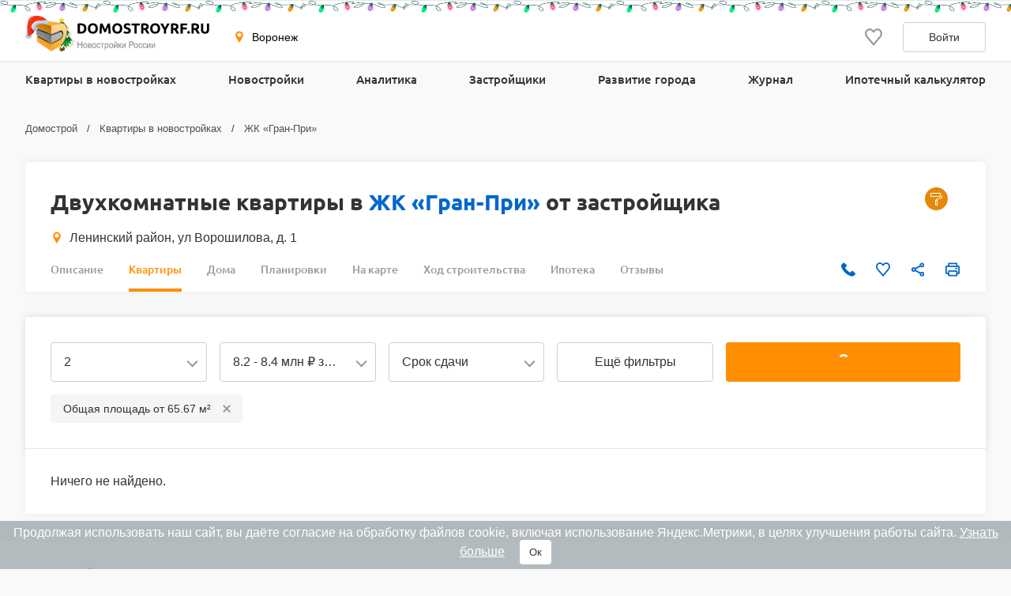

--- FILE ---
content_type: text/html; charset=UTF-8
request_url: https://voronezh.domostroyrf.ru/kvartiry/2-komnatnye/dom-gran-pri-2?DistrictSearch%5Barea_total%5D%5Bmin%5D=65.67&DistrictSearch%5Bprice%5D%5Bmin%5D=8243990&DistrictSearch%5Bprice%5D%5Bmax%5D=8396996
body_size: 21510
content:

<!DOCTYPE html>
<html lang="ru">
<head>
    <meta charset="utf-8">
    <meta http-equiv="x-ua-compatible" content="ie=edge">
    <meta name="format-detection" content="telephone=no">
    <meta name="viewport"
          content="width=device-width, initial-scale=1, maximum-scale=2, minimum-scale=1, shrink-to-fit=no, user-scalable=1">
    <meta name="csrf-param" content="_csrf">
<meta name="csrf-token" content="d-mH_nNqveKFXNTazLGwUgvndJtc6xkEvVk9WQFxAxoZsPaGAzvbi8k-prKZhecaQL9M8xKgQ3fwKGczQEVgXw==">
    <title>Купить двухкомнатную квартиру в ЖК «Гран-При» — 0 квартир от застройщика</title>
    <link rel="shortcut icon" href="/favicon.ico">
    <link rel="apple-touch-icon" sizes="180x180" href="/apple-touch-icon.png">
    <link rel="manifest" href="/images/favicons/site.webmanifest">
    <link rel="mask-icon" href="/images/favicons/safari-pinned-tab.svg" color="#ff9900">
    <meta name="robots" content="max-image-preview:large">
    <meta name="msapplication-TileColor" content="#9f00a7">
    <meta name="theme-color" content="#ffffff">



    <script>    window.addEventListener('error', function (event) {        if (!event.isTrusted) {            return;        }        var data = new FormData();        data.append('url', window.location);        data.append('message', event.message);        data.append('type', event.type);        var filename = event.filename;        var line = event.lineno;        var col = event.colno;        if (event.error && event.error.stack) {            data.append('stack', event.error.stack);            /*var match = event.error.stack.match(new RegExp('(https://[^:]+):([0-9]+):([0-9]+)'));            if (match) {                filename = match[1];                line = parseInt(match[2]);                col = parseInt(match[3]);            }*/        }        data.append('filename', filename);        data.append('line', line);        data.append('col', col);        if (event.explicitOriginalTarget            && (event.explicitOriginalTarget !== window)        ) {            var element = event.explicitOriginalTarget;            data.append('element', JSON.stringify({'tag': element.tagName, 'id': element.id, 'className': element.className}));        }        if ('sendBeacon' in navigator) {            navigator.sendBeacon("/js-error", data);        } else {            var request = new XMLHttpRequest();            request.open("POST", "/js-error");            request.send(data);        }                event.stopImmediatePropagation();    });</script>

    <script>
        window.appConfig = {
            regionFolder: ''
        };
    </script>

    
    
    
            <meta name="google-site-verification" content="Pmpp0u_joQXZ7rocIG_YyGs8bC0AP0mQwUj3mCVtJNc" />
    
    

    <meta name="robots" content="noindex">
<meta name="description" content="Продажа двухкомнатных квартир от застройщика . Квартиры в ЖК «Гран-При» с планировками и подробными характеристиками.">
<meta name="keywords" content="продажа двухкомнатных квартир в жк «гран-при», купить двухкомнатную квартиру в жк «гран-при», купить двухкомнатную квартиру в жк «гран-при» от застройщика, двухкомнатные квартиры от застройщика в жк «гран-при» с ценами и планировками">
<meta property="og:url" content="https://voronezh.domostroyrf.ru/kvartiry/2-komnatnye/dom-gran-pri-2">
<meta property="og:image" content="https://voronezh.domostroyrf.ru/images/logo.svg">
<meta property="og:site_name" content="Domostroyrf.ru">
<meta property="og:type" content="website">
<meta property="og:title" content="Купить двухкомнатную квартиру в ЖК «Гран-При» — 0 квартир от застройщика">
<meta property="og:description" content="Продажа двухкомнатных квартир от застройщика . Квартиры в ЖК «Гран-При» с планировками и подробными характеристиками.">
<link href="https://voronezh.domostroyrf.ru/kvartiry/2-komnatnye/dom-gran-pri-2" rel="canonical">
<link href="/dist/css/image-viewer.css?v=1769587904" rel="stylesheet">
<link href="/assets/13de3208/slick.css?v=1748599222" rel="stylesheet">
<link href="/assets/13de3208/slick-theme.css?v=1748599222" rel="stylesheet">
<link href="/dist/css/autocomplete.css?v=1769587904" rel="stylesheet">
<link href="/dist/css/auth.css?v=1769587904" rel="stylesheet">
<link href="/dist/css/common.css?v=1769587904" rel="stylesheet">
<link href="/dist/css/search.css?v=1769587904" rel="stylesheet">
<link href="/dist/css/search-apartment.css?v=1769587904" rel="stylesheet">
<link href="/dist/css/realty-search.css?v=1769587904" rel="stylesheet">
<style>#cookie-consent{
                    display: none; 
                    backdrop-filter: blur(5px);
                    position: fixed; 
                    bottom: 0; 
                    left: 0; 
                    right: 0; 
                    background: #939fa4b3; 
                    color: #fff; 
                    padding: 6px; 
                    z-index: 9999; 
                    text-align: center;
                }
                
                #cookie-accept{
                            margin-left: 15px; 
                            background: #fff; 
                            color: #333; 
                            border: none; 
                            padding: 8px 12px; 
                            border-radius: 4px;
                            cursor: pointer;
                }
                
                 @media only screen and (max-width: 767px) {
                  #cookie-consent{  font-size:11px;}
                  #cookie-accept{  font-size:11px;padding: 3px 14px; }
                }
       
        </style>
<script src="https://ajax.googleapis.com/ajax/libs/jquery/2.1.1/jquery.min.js"></script>
<script src="https://cdnjs.cloudflare.com/ajax/libs/jquery.inputmask/3.3.4/jquery.inputmask.bundle.min.js"></script></head>
<body>

    <div style="display: none"><svg xmlns="http://www.w3.org/2000/svg" style="display: none; position:absolute; width: 0; height: 0;"><defs><defs><clipPath id="a"><path fill="#fff" d="M0 0h20v20H0z"/></clipPath><clipPath id="a"><path fill="#fff" d="M0 0h12v16H0z"/></clipPath><clipPath id="a"><path fill="#fff" transform="translate(30 30)" d="M0 0h72v72H0z"/></clipPath><clipPath id="a"><path fill="#fff" d="M0 0h88v88H0z"/></clipPath><clipPath id="a"><path fill="#fff" transform="translate(20 22)" d="M0 0h70v75H0z"/></clipPath><clipPath id="a"><path fill="#fff" d="M0 0h16v16H0z"/></clipPath><clipPath id="a"><path fill="#fff" transform="translate(0 .5)" d="M0 0h14v15H0z"/></clipPath><clipPath id="a"><path fill="#fff" d="M0 0h100v29H0z"/></clipPath><clipPath id="a"><path fill="#fff" d="M0 0h32v32H0z"/></clipPath><clipPath id="a"><path fill="#fff" d="M0 0h24v24H0z"/></clipPath><clipPath id="a"><path fill="#fff" d="M0 0h24v24H0z"/></clipPath></defs></defs><symbol id="svg-icon-mail" viewBox="0 0 21 20"><path fill-rule="evenodd" clip-rule="evenodd" d="M18.833 3.75H2.167a.417.417 0 0 0-.417.417v11.666c0 .23.187.417.417.417h16.666c.23 0 .417-.186.417-.417V4.167a.417.417 0 0 0-.417-.417zM2.167 2.5C1.247 2.5.5 3.246.5 4.167v11.666c0 .92.746 1.667 1.667 1.667h16.666c.92 0 1.667-.746 1.667-1.667V4.167c0-.92-.746-1.667-1.667-1.667H2.167z"/><path fill-rule="evenodd" clip-rule="evenodd" d="M8.959 11.11L.913 3.796l.84-.925L9.8 10.185a1.042 1.042 0 0 0 1.402 0l8.045-7.314.841.925-8.045 7.314a2.292 2.292 0 0 1-3.083 0z"/></symbol><symbol id="svg-icon-phone2" viewBox="0 0 16 16"><path d="M14.667 11.28v2a1.332 1.332 0 0 1-1.453 1.333 13.193 13.193 0 0 1-5.754-2.047 13 13 0 0 1-4-4 13.193 13.193 0 0 1-2.046-5.78A1.333 1.333 0 0 1 2.74 1.333h2A1.333 1.333 0 0 1 6.074 2.48a8.56 8.56 0 0 0 .466 1.873 1.333 1.333 0 0 1-.3 1.407l-.846.846a10.667 10.667 0 0 0 4 4l.846-.846a1.333 1.333 0 0 1 1.407-.3 8.56 8.56 0 0 0 1.873.466 1.333 1.333 0 0 1 1.147 1.354z"/></symbol><symbol id="svg-icon-roller" viewBox="0 0 29 29"><circle cx="14.5" cy="14.5" r="14.5" fill="#E6880A"/><path d="M20 11V8c0-.265-.102-.52-.282-.707A.945.945 0 0 0 19.037 7H7.963c-.255 0-.5.105-.681.293A1.02 1.02 0 0 0 7 8v3c0 .265.101.52.282.707.18.188.426.293.681.293h11.074c.255 0 .5-.105.681-.293A1.02 1.02 0 0 0 20 11zM7.963 8h11.074v3H7.963V8z" fill="#fff"/><path d="M21.5 10H21v2.82l-6.65 1.905a.5.5 0 0 0-.26.17.416.416 0 0 0-.09.278V16h-1v6.103c0 .238.105.466.293.634.187.169.442.263.707.263h1c.265 0 .52-.095.707-.263a.852.852 0 0 0 .293-.634V16h-1v-.5l6.65-1.914a.5.5 0 0 0 .26-.17.416.416 0 0 0 .09-.278v-2.69a.426.426 0 0 0-.147-.317.53.53 0 0 0-.354-.131zM15 22.103h-1v-5.379h1v5.38z" fill="#fff"/></symbol><symbol id="svg-icon-geo" viewBox="0 0 16 16"><path d="M7.973.51a4.83 4.83 0 0 0-4.83 4.831c0 2.667 4.83 9.658 4.83 9.658s4.83-6.99 4.83-9.658a4.83 4.83 0 0 0-4.83-4.83zm0 7.118a2.541 2.541 0 1 1-.001-5.082 2.541 2.541 0 0 1 .001 5.082z"/></symbol><symbol id="svg-icon-telephone" viewBox="0 0 19 18"><path class="st0" d="M16 11.3c-.7-.6-1.5-.6-2.2 0-.5.5-1 1-1.6 1.5-.1.1-.3.2-.4.1-.3-.2-.7-.3-1-.5-1.6-1-2.8-2.2-3.9-3.5-.6-.6-1-1.3-1.4-2.1-.1-.1-.1-.2 0-.4L7 4.9c.7-.7.7-1.5 0-2.2-.3-.3-.7-.6-1.1-1C5.4 1.3 5 .9 4.6.5c-.7-.6-1.5-.6-2.2 0C1.8 1 1.3 1.5.8 2c-.5.4-.7.9-.8 1.6-.1 1 .2 2 .6 3 .8 2 1.9 3.7 3.4 5.3 1.9 2.2 4.2 3.9 6.9 5.1 1.2.6 2.5 1 3.8 1.1.9 0 1.7-.2 2.4-.9.4-.5.9-.9 1.4-1.4.7-.7.7-1.5 0-2.1-.8-.9-1.7-1.7-2.5-2.4z"/></symbol><symbol id="svg-icon-like" viewBox="0 0 20 20"><g clip-path="url(#a)"><path d="M9.273 3.03l.732.788.733-.786.001-.002.004-.003.013-.015.048-.052.157-.167.02-.023.306-.328c.866-.932 1.995-1.427 3.184-1.427 1.191 0 2.315.491 3.18 1.423C18.52 3.37 19.005 4.62 19 5.97v.003c0 1.331-.505 2.57-1.374 3.553-.979 1.109-2.778 3.246-4.452 5.235l-.501.596a488.997 488.997 0 0 1-2.678 3.16l-.308-.361c-.621-.729-1.46-1.727-2.363-2.806l-.434-.517-.004-.005c-1.688-2.014-3.516-4.195-4.508-5.32C1.508 8.523 1 7.289 1 5.96v-.002c-.003-1.348.484-2.598 1.353-3.534C3.215 1.496 4.343 1 5.529 1c1.188 0 2.322.5 3.19 1.433v.002l.33.353.158.17.049.053.013.015.004.003z"/></g></symbol><symbol id="svg-icon-share" viewBox="0 0 20 20"><path d="M6.841 11.432l-.64-.365-.539.505c-.396.37-.915.595-1.486.595A2.175 2.175 0 0 1 2 10c0-1.19.974-2.166 2.176-2.167a2.163 2.163 0 0 1 1.482.592l.539.51.644-.367 6.343-3.613.589-.335-.093-.67-.011-.084a1.445 1.445 0 0 1-.022-.2c0-1.19.975-2.166 2.176-2.166C17.026 1.5 18 2.476 18 3.667c0 1.19-.974 2.166-2.177 2.166-.57 0-1.09-.224-1.485-.595l-.538-.504-.64.365-6.344 3.613-.588.335.092.67.012.084c.015.114.02.153.02.199 0 .046-.005.085-.02.2a59.84 59.84 0 0 0-.012.083l-.092.67.588.335 6.343 3.613.64.365.539-.504c.396-.371.915-.595 1.486-.595 1.202 0 2.176.976 2.176 2.166 0 1.191-.974 2.167-2.177 2.167a2.175 2.175 0 0 1-2.176-2.167c0-.046.006-.086.022-.203l.01-.077.094-.671-.588-.335-6.344-3.615z"/></symbol><symbol id="svg-icon-vk" viewBox="0 0 32 32"><path d="M16 .64C7.518.64.64 7.517.64 16S7.518 31.36 16 31.36c8.484 0 15.36-6.877 15.36-15.36S24.485.64 16 .64zm5.908 17.33s1.358 1.34 1.693 1.963c.01.013.014.026.017.032.136.229.168.406.101.54-.112.22-.496.329-.627.338h-2.4c-.167 0-.515-.043-.938-.334-.325-.227-.645-.6-.957-.963-.465-.541-.868-1.008-1.275-1.008a.488.488 0 0 0-.152.024c-.307.099-.7.537-.7 1.705 0 .365-.289.575-.492.575H15.08c-.374 0-2.325-.131-4.053-1.954-2.115-2.232-4.019-6.709-4.035-6.75-.12-.29.128-.445.398-.445h2.424c.324 0 .43.197.503.371.086.203.403 1.011.923 1.92.843 1.482 1.36 2.083 1.774 2.083.078 0 .154-.02.223-.057.54-.301.44-2.23.416-2.63 0-.074-.002-.862-.279-1.24-.198-.273-.536-.377-.74-.415a.881.881 0 0 1 .318-.27c.371-.186 1.04-.213 1.704-.213h.37c.72.01.905.056 1.166.121.528.127.54.468.493 1.634-.015.331-.029.706-.029 1.147 0 .096-.005.198-.005.307-.016.594-.035 1.268.384 1.544a.345.345 0 0 0 .183.053c.145 0 .584 0 1.77-2.037a15.54 15.54 0 0 0 .953-2.038c.024-.042.094-.17.177-.22a.426.426 0 0 1 .199-.046h2.85c.31 0 .523.047.563.167.07.19-.013.77-1.314 2.532l-.58.767c-1.18 1.545-1.18 1.624.073 2.797z" fill="#2787F5"/><path d="M21.908 17.97s1.358 1.34 1.693 1.963c.01.013.014.026.017.032.136.229.168.406.101.54-.112.22-.496.329-.627.338h-2.4c-.167 0-.515-.043-.938-.334-.324-.227-.643-.599-.955-.961l-.002-.002c-.465-.541-.868-1.008-1.275-1.008a.488.488 0 0 0-.152.024c-.307.099-.7.537-.7 1.705 0 .365-.289.575-.492.575H15.08c-.374 0-2.325-.131-4.053-1.954-2.115-2.232-4.019-6.709-4.035-6.75-.12-.29.128-.445.398-.445h2.424c.324 0 .43.197.503.371.086.203.403 1.011.923 1.92.843 1.482 1.36 2.083 1.774 2.083.078 0 .154-.02.223-.057.54-.301.44-2.23.416-2.63 0-.074-.002-.862-.279-1.24-.198-.273-.536-.377-.74-.415a.881.881 0 0 1 .318-.27c.371-.186 1.04-.213 1.704-.213h.37c.72.01.905.056 1.166.121.528.127.54.468.493 1.634-.015.331-.029.706-.029 1.147 0 .096-.005.198-.005.307v.005c-.016.592-.034 1.263.384 1.54a.345.345 0 0 0 .183.052c.145 0 .584 0 1.77-2.037a15.54 15.54 0 0 0 .953-2.038c.024-.042.094-.17.177-.22a.426.426 0 0 1 .199-.046h2.85c.31 0 .523.047.563.167.07.19-.013.77-1.314 2.532l-.58.767c-1.18 1.545-1.18 1.624.073 2.797z" fill="#fff"/></symbol><symbol id="svg-icon-telegram" viewBox="0 0 32 32"><path d="M16 32c8.837 0 16-7.163 16-16S24.837 0 16 0 0 7.163 0 16s7.163 16 16 16z" fill="#7AA5DA"/><path d="M23.983 8.345a.862.862 0 0 1 1.157.979l-2.86 13.674a.9.9 0 0 1-1.416.542l-4.318-3.17-2.201 2.247a.732.732 0 0 1-1.22-.291l-1.588-5.042-4.257-1.257c-.56-.165-.591-.943-.05-1.155l16.753-6.527zm-2.1 3.034c.186-.165-.03-.456-.242-.325l-9.188 5.699a.418.418 0 0 0-.18.48l1.254 5.502c.025.084.145.072.156-.015l.28-4.194a.415.415 0 0 1 .138-.267l7.782-6.88z" fill="#fff"/><path d="M21.641 11.055c.211-.132.428.16.242.324l-7.782 6.88a.415.415 0 0 0-.138.268l-.28 4.193c-.01.087-.131.1-.156.015l-1.253-5.502a.417.417 0 0 1 .179-.48l9.188-5.698z" fill="#9EC2E5"/><path d="M13.572 22.792a.719.719 0 0 1-.447-.466l-1.588-5.041-4.257-1.258c-.56-.165-.591-.943-.05-1.155l16.753-6.527a.859.859 0 0 1 .904.178L13.522 17.8v.406l-.063-.045.063 2.558v2.05a.402.402 0 0 0 .05.02v.002z" fill="#fff"/><path d="M14.287 22.67a.753.753 0 0 0 0 0z" fill="#DADDE0"/><path d="M14.228 22.715h-.001z" fill="#DADDE0"/><path d="M14.1 22.784z" fill="#DADDE0"/><path d="M13.748 22.832z" fill="#DADDE0"/><path d="M13.825 22.837z" fill="#fff"/><path d="M13.749 22.832a.427.427 0 0 1 0 0z" fill="#fff"/><path d="M13.749 22.832a.415.415 0 0 1-.052-.006l-.021-.004a.781.781 0 0 0 .073.01z" fill="#DADDE0"/><path d="M13.595 22.799l.07.02-.028-.006-.012-.004a.169.169 0 0 1-.03-.01z" fill="#DADDE0"/><path d="M13.638 22.814l.029.006a.138.138 0 0 1-.03-.006z" fill="#fff"/><path d="M13.595 22.8a.16.16 0 0 0 .03.009.276.276 0 0 1-.048-.015l.018.005z" fill="#fff"/><path d="M13.595 22.799l-.018-.006h-.005v-.003l.023.009z" fill="#DADDE0"/><path d="M13.521 20.72l.051 2.07a.4.4 0 0 1-.05-.019V20.72z" fill="#D1D1D1"/><path d="M13.521 18.207v2.512l-.062-2.557.063.045z" fill="#DADDE0"/><path d="M21.883 11.38L14.1 18.26a.415.415 0 0 0-.138.267l-.28 4.194c-.01.087-.13.099-.156.015l-1.253-5.503a.417.417 0 0 1 .179-.48l9.188-5.698c.212-.131.428.16.242.324z" fill="#ADBCC9"/></symbol><symbol id="svg-icon-link" viewBox="0 0 24 24"><path d="M7.072 9.813l-2.058 2.058a4.5 4.5 0 0 0 6.365 6.364l2.742-2.743a4.499 4.499 0 0 0-1.242-7.242l-.88.879c-.088.09-.166.19-.23.299a3 3 0 0 1 1.291 5.005l-2.74 2.742a3.002 3.002 0 1 1-4.245-4.245l1.19-1.188a6.027 6.027 0 0 1-.193-1.93v.001z" fill="gray"/><path d="M9.88 7.008a4.5 4.5 0 0 0 1.241 7.242l1.163-1.164a3 3 0 0 1-1.344-5.02l2.74-2.741a3.002 3.002 0 1 1 4.245 4.245l-1.19 1.188c.169.63.233 1.282.193 1.93l2.058-2.058a4.5 4.5 0 0 0-6.365-6.364L9.88 7.008z" fill="gray"/></symbol><symbol id="svg-icon-print" viewBox="0 0 20 20"><path d="M15.914 5.5V2a.5.5 0 0 0-.5-.5H5.1a.5.5 0 0 0-.5.5v3.5m11.314 0H4.6m11.314 0H18.5a.5.5 0 0 1 .5.5v9a.5.5 0 0 1-.5.5h-2.586M4.6 5.5H1.5A.5.5 0 0 0 1 6v9a.5.5 0 0 0 .5.5h3.1m11.314 0V18a.5.5 0 0 1-.5.5H5.1a.5.5 0 0 1-.5-.5v-2.5m11.314 0v-3a.5.5 0 0 0-.5-.5H5.1a.5.5 0 0 0-.5.5v3m9.257-7h3.086"/></symbol><symbol id="svg-icon-filter" viewBox="0 0 24 24"><path d="M9 5a1 1 0 1 0 0 2 1 1 0 0 0 0-2zM6.17 5a3.001 3.001 0 0 1 5.66 0H19a1 1 0 1 1 0 2h-7.17a3 3 0 0 1-5.66 0H5a1 1 0 0 1 0-2h1.17zM15 11a1 1 0 1 0 0 2 1 1 0 0 0 0-2zm-2.83 0a3 3 0 0 1 5.66 0H19a1 1 0 0 1 0 2h-1.17a3 3 0 0 1-5.66 0H5a1 1 0 1 1 0-2h7.17zM9 17a1 1 0 1 0 0 2 1 1 0 0 0 0-2zm-2.83 0a3 3 0 0 1 5.66 0H19a1 1 0 0 1 0 2h-7.17a3 3 0 0 1-5.66 0H5a1 1 0 1 1 0-2h1.17z" fill="#999"/></symbol><symbol id="svg-icon-lock" viewBox="0 0 12 16"><g clip-path="url(#a)"><path d="M3.54 6.742c0 .07-.027.136-.077.185a.269.269 0 0 1-.187.077H2.107a.27.27 0 0 1-.188-.077.259.259 0 0 1-.078-.185v-2.53c-.012-.55.09-1.095.296-1.605.206-.511.514-.976.906-1.368.392-.392.86-.704 1.376-.917a4.279 4.279 0 0 1 3.26 0c.516.213.984.525 1.375.917.392.392.7.857.907 1.368a4.06 4.06 0 0 1 .296 1.605v2.53c0 .07-.028.136-.077.185a.269.269 0 0 1-.188.077H8.824a.27.27 0 0 1-.189-.077.259.259 0 0 1-.078-.185v-2.51a2.421 2.421 0 0 0-.168-.962 2.457 2.457 0 0 0-.536-.822 2.511 2.511 0 0 0-.82-.554 2.55 2.55 0 0 0-2.774.54c-.234.234-.419.512-.542.817a2.421 2.421 0 0 0-.177.961v2.53zM12 8.692v6.41a.882.882 0 0 1-.267.635.915.915 0 0 1-.647.263H.914a.928.928 0 0 1-.647-.263.895.895 0 0 1-.267-.635v-6.41c0-.238.096-.466.268-.635a.923.923 0 0 1 .646-.262h10.172c.243 0 .475.094.646.262a.888.888 0 0 1 .268.634zm-3.352 1.555l-.29-.286a.519.519 0 0 0-.566-.11.519.519 0 0 0-.168.11l-2.286 2.247a.215.215 0 0 1-.234.045.215.215 0 0 1-.069-.045l-.617-.593a.532.532 0 0 0-.58-.114.532.532 0 0 0-.172.114l-.273.268a.518.518 0 0 0 0 .737l1.422 1.394a.525.525 0 0 0 .733 0l3.1-3.049a.506.506 0 0 0 .152-.359.499.499 0 0 0-.152-.359z" fill="#06C"/></g></symbol><symbol id="svg-icon-user" viewBox="0 0 14 16"><g clip-path="url(#a)"><path d="M7 6.5a3 3 0 1 0 0-6 3 3 0 0 0 0 6zm6.232 9H.774c-.5 0-.774-.612-.774-1.14v-.641C0 10.489 1.879 7.5 4.927 7.5h4.152C12.127 7.5 14 10.49 14 13.719v.642c.002.528-.268 1.139-.768 1.139z" fill="#06C"/></g></symbol><symbol id="svg-icon-sale" viewBox="0 0 20 20"><path d="M8.888 19.26c-.209-.234-.445-.5-.625-.534-.291.012-.573.103-.817.262l.006-.004a2.37 2.37 0 0 1-.962.315l-.01.001h-.008a.796.796 0 0 1-.306-.06h.005c-.409-.17-.575-.642-.733-1.1a1.714 1.714 0 0 0-.38-.744.875.875 0 0 0-.463-.084h.003c-.122 0-.25.007-.378.015a6.913 6.913 0 0 1-.409.015 1.206 1.206 0 0 1-.883-.273v.001-.002.001a1.63 1.63 0 0 1-.253-1.3l-.002.011a1.713 1.713 0 0 0-.07-.85l.003.012a1.697 1.697 0 0 0-.731-.378l-.012-.002c-.458-.16-.933-.324-1.101-.734a1.625 1.625 0 0 1 .259-1.283c.15-.244.238-.522.254-.808v-.005c-.035-.18-.297-.414-.53-.621l-.003-.004C.377 10.784 0 10.448 0 10c0-.448.375-.783.738-1.108l.003-.003c.233-.208.498-.445.533-.625a1.718 1.718 0 0 0-.262-.817l.004.006A1.628 1.628 0 0 1 .762 6.16l-.002.01c.17-.408.643-.574 1.102-.732.287-.068.537-.2.743-.38.094-.274.116-.566.065-.85l.001.01a1.641 1.641 0 0 1 .259-1.296l-.004.006a1.208 1.208 0 0 1 .887-.27h-.005c.133 0 .27.007.408.014.129.008.257.015.379.015a.877.877 0 0 0 .46-.083c.18-.205.312-.455.377-.732l.003-.011v-.003c.16-.458.325-.93.733-1.099a.78.78 0 0 1 .3-.058h.01c.363.037.692.15.983.322l-.012-.006c.24.158.52.247.808.259h.003c.18-.035.414-.297.622-.53l.003-.003.003-.004C9.215.374 9.551 0 10 0c.449 0 .784.376 1.11.74v.002c.21.233.446.498.626.533.289-.013.57-.103.812-.26h-.002l.007-.003-.005.002c.294-.172.621-.278.96-.312l.01-.001h.008c.109 0 .212.022.306.06L13.826.76c.41.17.575.643.734 1.102.067.287.199.537.38.743.143.07.304.098.464.083H15.4c.122 0 .25-.008.379-.015.138-.007.276-.015.408-.015a1.21 1.21 0 0 1 .883.272l.002.002-.001-.001a1.636 1.636 0 0 1 .253 1.3l.001-.011c-.049.285-.024.578.071.85l-.003-.01c.204.18.455.312.731.376l.012.002.003.001c.457.16.93.325 1.099.733a1.636 1.636 0 0 1-.259 1.283c-.151.242-.24.518-.256.803v.005c.034.18.297.415.53.622l.003.003c.367.328.744.664.744 1.113 0 .449-.377.786-.742 1.112l-.003.003c-.233.207-.495.442-.53.622.018.302.113.58.263.818l-.005-.008a1.624 1.624 0 0 1 .255 1.292l.001-.01c-.169.41-.643.574-1.101.732-.276.064-.531.195-.744.38a1.686 1.686 0 0 0-.065.85l-.001-.01a1.642 1.642 0 0 1-.259 1.295l.004-.005a1.208 1.208 0 0 1-.886.271h.005c-.133 0-.27-.007-.408-.015a6.632 6.632 0 0 0-.379-.015.87.87 0 0 0-.46.084c-.184.21-.313.46-.377.731l-.002.012-.002.003c-.16.457-.325.93-.732 1.099a.782.782 0 0 1-.3.058h-.01a2.393 2.393 0 0 1-.982-.323l.01.006a1.575 1.575 0 0 0-.807-.258h-.003c-.18.035-.414.297-.622.53l-.003.003-.008.01c-.327.362-.66.732-1.107.732-.448 0-.783-.373-1.108-.736l-.004-.005z" fill="#219653"/><path d="M14.375 5.625l-8.75 8.75" stroke="#fff" stroke-width="1.2" stroke-linecap="round" stroke-linejoin="round"/><path d="M6.562 8.125a1.562 1.562 0 1 0 0-3.125 1.562 1.562 0 0 0 0 3.125z" stroke="#fff" stroke-width="1.2" stroke-linecap="round" fill="#219653" stroke-linejoin="round"/><path d="M13.438 15a1.562 1.562 0 1 0 0-3.125 1.562 1.562 0 0 0 0 3.125z" stroke="#fff" stroke-width="1.2" stroke-linecap="round" fill="#219653" stroke-linejoin="round"/></symbol><symbol id="svg-icon-search" viewBox="0 0 16 16"><path d="M6.667 12a5.3 5.3 0 0 0 3.264-1.125l2.931 2.93.943-.942-2.93-2.931A5.302 5.302 0 0 0 12 6.667a5.34 5.34 0 0 0-5.333-5.334 5.34 5.34 0 0 0-5.333 5.334A5.34 5.34 0 0 0 6.667 12zm0-9.333c2.206 0 4 1.794 4 4s-1.794 4-4 4-4-1.794-4-4 1.794-4 4-4z" fill="#999"/></symbol><symbol id="svg-icon-vk-gray" viewBox="0 0 24 24"><g clip-path="url(#a)"><path d="M23.786 17.367c-.064-.108-.463-.975-2.384-2.757-2.01-1.866-1.74-1.563.681-4.79 1.475-1.965 2.065-3.165 1.88-3.678-.175-.49-1.26-.36-1.26-.36l-3.606.02s-.267-.035-.467.083c-.193.117-.318.387-.318.387s-.571 1.521-1.333 2.814c-1.607 2.73-2.25 2.873-2.513 2.704-.61-.395-.458-1.587-.458-2.433 0-2.645.4-3.748-.781-4.033-.393-.094-.681-.157-1.685-.168-1.287-.013-2.377.005-2.994.306-.411.201-.728.65-.534.675.238.032.778.146 1.065.536.37.502.357 1.633.357 1.633s.213 3.113-.497 3.5c-.487.266-1.155-.276-2.587-2.753a23.087 23.087 0 0 1-1.289-2.67s-.106-.26-.297-.4a1.495 1.495 0 0 0-.555-.224l-3.43.021s-.514.015-.703.239c-.168.2-.013.61-.013.61s2.685 6.281 5.724 9.448c2.789 2.903 5.954 2.712 5.954 2.712h1.434s.434-.048.654-.286c.204-.22.197-.63.197-.63s-.029-1.925.865-2.209c.881-.278 2.012 1.86 3.21 2.684.907.623 1.595.486 1.595.486l3.206-.045s1.677-.103.882-1.422z"/></g></symbol><symbol id="svg-icon-icc-logo" viewBox="0 0 30 30"><path fill="#9EA0A2" d="M29.949 30.053h-30v-30h30v30z"/><path fill="#FFF" d="M6.163 12.179h1.946v8.815H6.163v-8.815z"/><path fill="#FFF" d="M12.633 20.994c-.666 0-1.83-.13-2.627-1.081-.733-.864-.798-1.962-.798-3.209 0-1.049.016-2.563.997-3.577.366-.366 1.114-.948 2.695-.948h3.774v1.497h-3.143c-1.313 0-1.945.65-2.162 1.399-.134.463-.149 1.395-.149 1.662 0 .518.05 1.362.283 1.83.432.849 1.398.932 2.212.932h3.161v1.495h-4.243z"/><path fill="#FFF" d="M21.163 20.994c-.663 0-1.828-.13-2.626-1.081-.732-.864-.798-1.962-.798-3.209 0-1.049.016-2.563.997-3.577.366-.366 1.113-.948 2.694-.948h3.774v1.497h-3.143c-1.315 0-1.945.65-2.163 1.399-.132.463-.148 1.395-.148 1.662 0 .518.051 1.362.282 1.83.432.849 1.397.932 2.212.932h3.161v1.495h-4.242z"/><path fill="#479DC9" d="M8.446 9.701a1.344 1.344 0 1 1-2.688-.004 1.344 1.344 0 0 1 2.688.004z"/></symbol><symbol id="svg-icon-call" viewBox="0 0 50 50"><path fill-rule="evenodd" clip-rule="evenodd" d="M27.066.171c-.96.482-1.046 1.84-.153 2.424.138.09.812.288 1.498.44 2.1.466 3.137.808 5.019 1.659 2.694 1.217 5.077 2.91 7.302 5.187 3.211 3.287 5.317 7.238 6.299 11.82.265 1.236.33 1.39.714 1.675.614.455 1.377.412 1.874-.106.448-.467.478-.77.208-2.094-1.964-9.62-9.258-17.574-18.7-20.39C30.051.466 27.979 0 27.629 0c-.122 0-.375.077-.563.171zM8.152 3.117c-1.255.4-2.297 1.271-5.233 4.373C.815 9.713.239 10.832.043 13.073c-.278 3.186.799 7.22 3.173 11.889 1.004 1.975 1.454 2.741 2.726 4.64 4.8 7.168 11.093 12.884 18.527 16.83 4.214 2.236 7.774 3.385 11.017 3.554 2.293.12 4.33-.52 5.86-1.84.179-.156 1.304-1.284 2.5-2.508 1.98-2.026 2.21-2.298 2.587-3.048.74-1.473.742-2.787.007-4.292-.395-.81-.496-.922-4.04-4.458-3.439-3.433-3.673-3.647-4.373-3.98-1.5-.711-3.042-.642-4.496.202-.244.141-1.355 1.156-2.47 2.254l-2.025 1.997-.975-.515c-4.304-2.274-9.964-7.958-12.067-12.12l-.376-.745L17.5 19.04c2.007-2.02 2.49-2.628 2.814-3.549.437-1.243.349-2.438-.273-3.695-.32-.649-.652-1.009-3.983-4.332-3.792-3.782-4.097-4.036-5.25-4.378-.701-.208-1.953-.193-2.656.031zm2.195 2.843c.613.287 6.94 6.63 7.211 7.23.51 1.125.295 1.496-2.395 4.151-1.197 1.182-2.253 2.3-2.347 2.485-.275.541-.158 1.531.294 2.49 1.259 2.673 3.299 5.367 6.407 8.463 2.551 2.541 5.174 4.509 7.827 5.871 1.109.57 1.26.621 1.811.617.386-.003.725-.07.945-.185.189-.098 1.334-1.157 2.546-2.351 1.212-1.195 2.354-2.249 2.537-2.342.49-.249 1.347-.168 1.841.173.693.48 6.647 6.534 6.883 7a1.927 1.927 0 0 1-.002 1.77c-.211.415-3.367 3.717-4.452 4.66-1.57 1.361-3.776 1.526-7.394.55-2.644-.712-6.724-2.686-10.087-4.878-7.151-4.662-13.691-12.216-16.998-19.633-2.126-4.768-2.65-8.425-1.533-10.698.2-.41.799-1.079 2.518-2.818C7.386 7.072 8.375 6.15 8.654 6.004a1.855 1.855 0 0 1 1.693-.044zm16.251 3.32c-.67.408-.906 1.289-.517 1.925.275.45.514.572 1.698.86 2.716.66 4.894 1.903 6.75 3.848 1.746 1.831 2.933 4.033 3.455 6.41.203.922.345 1.231.693 1.504.793.622 2.066.164 2.249-.81.14-.742-.597-3.288-1.44-4.984a16.46 16.46 0 0 0-10.904-8.71c-1.188-.287-1.567-.296-1.984-.042z" fill="#fff"/></symbol></svg></div>        <div id="page-wrapper" class="page-wrapper">
            

<div  data-check-url="/check-available">
    <div class="modal-scroll-container">
        <div class="modal modal--small modal--animation" id="modal-detected-region" data-modal-scroll="true">
            <div class="modal__header">
                <h5 class="h5 modal__title">Выбор города</h5>
                <div class="modal__close modal__discard"></div>
            </div>
            <div class="modal__content"></div>
        </div>
    </div>
</div>

<header class="header-wrapper frame-1">
    <div class="header">

        <button class="burger-button"><span class="burger-button__line"></span></button>
        <a class="header__logo" href="https://voronezh.domostroyrf.ru">
            <img class="header__logo-img" src="/images/logos/rf-dark.svg" width="247" height="40" alt="Домострой">        </a>

        <div class="header-nav-container">
            
<div class="region-select header__region">
    <button class="region-select__current region-select__current" data-modal="#modal-select-region">
        <svg class="region-select__geo-icon svg-icon svg-icon-geo"><use xlink:href='#svg-icon-geo' /></svg>        Воронеж    </button>
</div>



            <div class="mobile-main-menu-container">
                <div class="login main-menu__login"><button type="button" class="login__button" data-modal="#modal-auth"><svg class="login__icon svg-icon svg-icon-lock"><use xlink:href='#svg-icon-lock' /></svg>Вход</button><button type="button" class="login__button" data-modal="#modal-registration"><svg class="login__icon svg-icon svg-icon-user"><use xlink:href='#svg-icon-user' /></svg>Регистрация</button></div><nav class="main-menu header__menu"><ul class="main-menu__list"><li class="main-menu__item"><a class="main-menu__link" href="/kvartiry?s=1">Квартиры в новостройках</a></li>
<li class="main-menu__item"><a class="main-menu__link main-menu__link--submenu" href="/novostroyki">Новостройки</a>
<div class='submenu main-menu__submenu'>
    <div class='submenu__content'>
        <ul class='submenu__list'><li class="submenu__item"><a class="submenu__link" href="/novostroyki">Жилые комплексы</a></li>
<li class="submenu__item"><a class="submenu__link--small submenu__link" href="/doma">Дома</a></li>
<li class="submenu__item"><a class="submenu__link--small submenu__link" href="/kvartiry?s=2">Квартиры</a></li>
<li class="submenu__item"><a class="submenu__link--small submenu__link" href="/kvartiry_po_snizhennym_tsenam">Квартиры по сниженным ценам</a></li>
<li class="submenu__item"><a class="submenu__link--small submenu__link" href="/na-karte">Новостройки на карте</a></li></ul>
        <ul class='submenu__list'></ul>
        <div class='submenu__list'><ins class="submenu__banner" data-revive-block="1" data-revive-zoneid="910" data-revive-id="99976c1b4572b2c4cbd990e47b1698b3" data-exclude-sizes='["mobile","tablet","small-desktop"]'></ins></div>
    </div>
</div></li>
<li class="main-menu__item"><a class="main-menu__link" href="/analitika">Аналитика</a></li>
<li class="main-menu__item"><a class="main-menu__link" href="/zastroyshhiki">Застройщики</a></li>
<li class="main-menu__item"><a class="main-menu__link main-menu__link--submenu" href="/plan-zastroyki">Развитие города</a>
<div class='submenu main-menu__submenu'>
    <div class='submenu__content'>
        <ul class='submenu__list'><li class="submenu__item"><a class="submenu__link" href="/plan-zastroyki">Все объекты</a></li>
<li class="submenu__item"><a class="submenu__link--small submenu__link" href="/plan-zastroyki/gorodskaya-infrastruktura">Инфраструктура</a></li>
<li class="submenu__item"><a class="submenu__link--small submenu__link" href="/plan-zastroyki/transportnaya-infrastruktura">Транспорт и дороги</a></li>
<li class="submenu__item"><a class="submenu__link--small submenu__link" href="/plan-zastroyki/zhilaya-zastroyka">Жилая застройка</a></li>
<li class="submenu__item"><a class="submenu__link--small submenu__link" href="/plan-zastroyki/obekty-rekonstrukcii-i-blagoustroystva">Реконструкция и благоустройство</a></li></ul>
        <ul class='submenu__list'></ul>
        <div class='submenu__list'><ins class="submenu__banner" data-revive-block="1" data-revive-zoneid="912" data-revive-id="99976c1b4572b2c4cbd990e47b1698b3" data-exclude-sizes='["mobile","tablet","small-desktop"]'></ins></div>
    </div>
</div></li>
<li class="main-menu__item"><a class="main-menu__link main-menu__link--submenu" href="/novosti-statyi">Журнал</a>
<div class='submenu main-menu__submenu'>
    <div class='submenu__content'>
        <ul class='submenu__list'><li class="submenu__item"><a class="submenu__link" href="/novosti-statyi">Главное</a></li>
<li class="submenu__item"><a class="submenu__link--small submenu__link" href="/novosti">Рынок недвижимости</a></li>
<li class="submenu__item"><a class="submenu__link--small submenu__link" href="/novosti/novosti-zastroyshhikov">Новости застройщиков</a></li>
<li class="submenu__item"><a class="submenu__link--small submenu__link" href="/statyi/mnenie-eksperta">Мнения экспертов</a></li>
<li class="submenu__item"><a class="submenu__link--small submenu__link" href="/statyi/instrukcii">Инструкции</a></li>
<li class="submenu__item"><a class="submenu__link--small submenu__link" href="/experts" target="_blank">Эксперты и авторы</a></li></ul>
        <ul class='submenu__list'></ul>
        <div class='submenu__list'><ins class="submenu__banner" data-revive-block="1" data-revive-zoneid="913" data-revive-id="99976c1b4572b2c4cbd990e47b1698b3" data-exclude-sizes='["mobile","tablet","small-desktop"]'></ins></div>
    </div>
</div></li>
<li class="main-menu__item"><a class="main-menu__link" href="/ipotechnyy-kalkulyator">Ипотечный калькулятор</a></li></ul></nav>            </div>
        </div>

        <a class="favorite-link header__favorite-link" href="/cabinet/favorites" data-region-id="36"><svg class="favorite-link__icon svg-icon svg-icon-like"><use xlink:href='#svg-icon-like' /></svg></a>
        <button type="button" class="button button--small-height button--tertiary header__login-btn" data-modal="#modal-auth">Войти</button>    </div>
</header>




<div class="main-menu-container">
    <div class="container ">
        <div class="login main-menu__login"><button type="button" class="login__button" data-modal="#modal-auth"><svg class="login__icon svg-icon svg-icon-lock"><use xlink:href='#svg-icon-lock' /></svg>Вход</button><button type="button" class="login__button" data-modal="#modal-registration"><svg class="login__icon svg-icon svg-icon-user"><use xlink:href='#svg-icon-user' /></svg>Регистрация</button></div><nav class="main-menu header__menu"><ul class="main-menu__list"><li class="main-menu__item"><a class="main-menu__link" href="/kvartiry?s=1">Квартиры в новостройках</a></li>
<li class="main-menu__item"><a class="main-menu__link main-menu__link--submenu" href="/novostroyki">Новостройки</a>
<div class='submenu main-menu__submenu'>
    <div class='submenu__content'>
        <ul class='submenu__list'><li class="submenu__item"><a class="submenu__link" href="/novostroyki">Жилые комплексы</a></li>
<li class="submenu__item"><a class="submenu__link--small submenu__link" href="/doma">Дома</a></li>
<li class="submenu__item"><a class="submenu__link--small submenu__link" href="/kvartiry?s=2">Квартиры</a></li>
<li class="submenu__item"><a class="submenu__link--small submenu__link" href="/kvartiry_po_snizhennym_tsenam">Квартиры по сниженным ценам</a></li>
<li class="submenu__item"><a class="submenu__link--small submenu__link" href="/na-karte">Новостройки на карте</a></li></ul>
        <ul class='submenu__list'></ul>
        <div class='submenu__list'><ins class="submenu__banner" data-revive-block="1" data-revive-zoneid="910" data-revive-id="99976c1b4572b2c4cbd990e47b1698b3" data-exclude-sizes='["mobile","tablet","small-desktop"]'></ins></div>
    </div>
</div></li>
<li class="main-menu__item"><a class="main-menu__link" href="/analitika">Аналитика</a></li>
<li class="main-menu__item"><a class="main-menu__link" href="/zastroyshhiki">Застройщики</a></li>
<li class="main-menu__item"><a class="main-menu__link main-menu__link--submenu" href="/plan-zastroyki">Развитие города</a>
<div class='submenu main-menu__submenu'>
    <div class='submenu__content'>
        <ul class='submenu__list'><li class="submenu__item"><a class="submenu__link" href="/plan-zastroyki">Все объекты</a></li>
<li class="submenu__item"><a class="submenu__link--small submenu__link" href="/plan-zastroyki/gorodskaya-infrastruktura">Инфраструктура</a></li>
<li class="submenu__item"><a class="submenu__link--small submenu__link" href="/plan-zastroyki/transportnaya-infrastruktura">Транспорт и дороги</a></li>
<li class="submenu__item"><a class="submenu__link--small submenu__link" href="/plan-zastroyki/zhilaya-zastroyka">Жилая застройка</a></li>
<li class="submenu__item"><a class="submenu__link--small submenu__link" href="/plan-zastroyki/obekty-rekonstrukcii-i-blagoustroystva">Реконструкция и благоустройство</a></li></ul>
        <ul class='submenu__list'></ul>
        <div class='submenu__list'><ins class="submenu__banner" data-revive-block="1" data-revive-zoneid="912" data-revive-id="99976c1b4572b2c4cbd990e47b1698b3" data-exclude-sizes='["mobile","tablet","small-desktop"]'></ins></div>
    </div>
</div></li>
<li class="main-menu__item"><a class="main-menu__link main-menu__link--submenu" href="/novosti-statyi">Журнал</a>
<div class='submenu main-menu__submenu'>
    <div class='submenu__content'>
        <ul class='submenu__list'><li class="submenu__item"><a class="submenu__link" href="/novosti-statyi">Главное</a></li>
<li class="submenu__item"><a class="submenu__link--small submenu__link" href="/novosti">Рынок недвижимости</a></li>
<li class="submenu__item"><a class="submenu__link--small submenu__link" href="/novosti/novosti-zastroyshhikov">Новости застройщиков</a></li>
<li class="submenu__item"><a class="submenu__link--small submenu__link" href="/statyi/mnenie-eksperta">Мнения экспертов</a></li>
<li class="submenu__item"><a class="submenu__link--small submenu__link" href="/statyi/instrukcii">Инструкции</a></li>
<li class="submenu__item"><a class="submenu__link--small submenu__link" href="/experts" target="_blank">Эксперты и авторы</a></li></ul>
        <ul class='submenu__list'></ul>
        <div class='submenu__list'><ins class="submenu__banner" data-revive-block="1" data-revive-zoneid="913" data-revive-id="99976c1b4572b2c4cbd990e47b1698b3" data-exclude-sizes='["mobile","tablet","small-desktop"]'></ins></div>
    </div>
</div></li>
<li class="main-menu__item"><a class="main-menu__link" href="/ipotechnyy-kalkulyator">Ипотечный калькулятор</a></li></ul></nav>    </div>
</div>

<div class="region-select header__region" style="padding: 0" data-check-url="/check-available">
    <div class="modal-scroll-container">
        <div class="modal modal--small modal--animation" id="modal-select-region" data-modal-scroll="true">
            <div class="modal__header">
                <h5 class="h5 modal__title">Выбор города</h5>
                <div class="modal__close modal__discard"></div>
            </div>
            <div class="modal__content">
                <form id="region-select-form" action="/region/search" method="get">                <div class="search-form__group autocomplete search-form__group--input field-region-select-form-name-1a7c" data-url="/region/search">
<input type="text" id="region-select-form-name-1a7c" class="input input--middle form__control autocomplete__input" name="RegionSearch[name]" placeholder="Название города" autocomplete="off">
<div class="autocomplete__options"></div>
<svg class="search-form__icon-search autocomplete__icon svg-icon svg-icon-search"><use xlink:href='#svg-icon-search' /></svg>
</div>                </form>                <div class="region-select__main-regions">
                    <button type="button" class="region-select__city" data-region-id="52" data-href="https://www.domostroynn.ru">Нижний Новгород</button>
<button type="button" class="region-select__city" data-region-id="61" data-href="https://www.domostroydon.ru">Ростов-на-Дону</button>
<button type="button" class="region-select__city" data-region-id="36" data-href="https://voronezh.domostroyrf.ru">Воронеж</button>
<button type="button" class="region-select__city" data-region-id="63" data-href="https://samara.domostroyrf.ru">Самара</button>
<button type="button" class="region-select__city" data-region-id="23" data-href="https://krasnodar.domostroyrf.ru">Краснодар</button>
<button type="button" class="region-select__city" data-region-id="78" data-href="https://domostroyrf.ru/spb">Санкт-Петербург</button>                </div>
            </div>
        </div>
    </div>
</div>

<div id="app"></div>



            
            

    <div class="container block breadcrumb-container">
        <ul class="breadcrumb"><li class='breadcrumb__item'><a href="/">Домострой</a></li><li class='breadcrumb__item'><a href="/kvartiry">Квартиры в новостройках</a></li><li class='breadcrumb__item'><a href="/novostroyki/dom-gran-pri-2">ЖК «Гран-При»</a></li></ul>    </div>

<div class="container search">
    
<div class="block realty-header realty__header realty-header--search">
    <div class="realty-header__title">
        <h1 class="h1 realty__h1 realty-header__h1">Двухкомнатные квартиры   в   <a class="link" href="/novostroyki/dom-gran-pri-2">ЖК  «Гран-При»</a>  от застройщика </h1>
        <!-- Номинант премии ИС -->
        
        <div class="badge badge--header"><a class="badge__item" href="/novostroyki/dom-gran-pri-2#actions"><svg class="badge__icon svg-icon svg-icon-roller" style=""><use xlink:href='#svg-icon-roller' /></svg><div class="badge__description" style="background-color:#E6880A">Отделка под ключ</div></a></div>
        <div class="realty-header__title-main">
            <a class="realty-header__address" href="#location"><svg class="svg-icon svg-icon-geo"><use xlink:href='#svg-icon-geo' /></svg>Ленинский район, ул Ворошилова, д. 1</a>            <div class="realty-header__info">
                <div class="realty-header__object-information">Квартиры: <div class="realty-header__prices"><a class="link" href="#objects">9,9 - 13,4 млн ₽</a><span class="realty-header__price-per-meter">183 - 230 тыс.₽/м²</span></div></div>            </div>
        </div>
            </div>

    <div class="realty-header__toolbar">
        <ul class="realty-menu realty-header__realty-menu" data-js-role="anchors"><li class="realty-menu__item"><a href="/novostroyki/dom-gran-pri-2#description" class="realty-menu__link" data-js-role="anchor">Описание</a></li>
<li class="realty-menu__item active"><a href="/kvartiry/dom-gran-pri-2" class="realty-menu__link" data-js-role="anchor">Квартиры</a></li>
<li class="realty-menu__item"><a href="/novostroyki/dom-gran-pri-2#houses" class="realty-menu__link" data-js-role="anchor">Дома</a></li>
<li class="realty-menu__item"><a href="/novostroyki/dom-gran-pri-2/planirovki" class="realty-menu__link" data-js-role="anchor">Планировки</a></li>
<li class="realty-menu__item"><a href="/novostroyki/dom-gran-pri-2#location" class="realty-menu__link" data-js-role="anchor">На карте</a></li>
<li class="realty-menu__item"><a href="/novostroyki/dom-gran-pri-2/hod-stroitelstva" class="realty-menu__link" data-js-role="anchor">Ход строительства</a></li>
<li class="realty-menu__item"><a href="/novostroyki/dom-gran-pri-2#mortgage" class="realty-menu__link" data-js-role="anchor">Ипотека</a></li>
<li class="realty-menu__item"><a href="/novostroyki/dom-gran-pri-2/otzyvy" class="realty-menu__link" data-js-role="anchor">Отзывы</a></li></ul>
<div class="realty-header__controls">
    <span class="button button--icon realty-header__control realty-header__button call-button realty-header__button--fill" title="показать контакты" data-modal="ajax" data-modal-url="/request/developer?source_id=1&amp;object_id=1221" data-district_id="1221"><svg class="svg-icon svg-icon-telephone"><use xlink:href='#svg-icon-telephone' /></svg></span>
    <div class="button button--icon realty-header__control realty-header__button" data-js-role="favorite" data-url-add="/favorite/add" data-url-remove="/favorite/remove" data-type="1" data-id="1221"><svg class="search-grid__like-icon favorite__icon svg-icon svg-icon-like"><use xlink:href='#svg-icon-like' /></svg></div>    <div class="realty-header__control share-block"><button class="button button--icon share-block__button" title="Поделиться" data-js-role="share"><svg class="share-block__icon svg-icon svg-icon-share"><use xlink:href='#svg-icon-share' /></svg></button><div class="share-block__links-wrapper"><button class="button button--icon button--small-height share-block__link" data-js-role="button-link" data-url="https://vk.com/share.php?url=https://voronezh.domostroyrf.ru/novostroyki/dom-gran-pri-2" data-target="_window" data-parameters="width= 800,height=500,scrollbars=1"><svg class="svg-icon svg-icon-vk"><use xlink:href='#svg-icon-vk' /></svg></button><button class="button button--icon button--small-height share-block__link" data-js-role="button-link" data-url="https://t.me/share/url?url=https://voronezh.domostroyrf.ru/novostroyki/dom-gran-pri-2" data-target="_window" data-parameters="width= 800,height=500,scrollbars=1"><svg class="svg-icon svg-icon-telegram"><use xlink:href='#svg-icon-telegram' /></svg></button><div class="share-block__copy-wrapper"><button class="button button--text share-block__copy" data-js-role="copy-link"><svg class="svg-icon svg-icon-link"><use xlink:href='#svg-icon-link' /></svg>Копировать ссылку</button></div></div></div>    <button class="button button--icon realty-header__control realty-header__button" data-js-role="print"
            title="Версия для печати"><svg class="svg-icon svg-icon-print"><use xlink:href='#svg-icon-print' /></svg></button>
</div>
<div class="floating-menu" data-js-role="floating-menu" data-target=".realty-header__toolbar"><div class="container floating-menu__container"><ul class="realty-menu realty-header__realty-menu" data-js-role="anchors"><li class="realty-menu__item"><a href="/novostroyki/dom-gran-pri-2#description" class="realty-menu__link" data-js-role="anchor">Описание</a></li>
<li class="realty-menu__item active"><a href="/kvartiry/dom-gran-pri-2" class="realty-menu__link" data-js-role="anchor">Квартиры</a></li>
<li class="realty-menu__item"><a href="/novostroyki/dom-gran-pri-2#houses" class="realty-menu__link" data-js-role="anchor">Дома</a></li>
<li class="realty-menu__item"><a href="/novostroyki/dom-gran-pri-2/planirovki" class="realty-menu__link" data-js-role="anchor">Планировки</a></li>
<li class="realty-menu__item"><a href="/novostroyki/dom-gran-pri-2#location" class="realty-menu__link" data-js-role="anchor">На карте</a></li>
<li class="realty-menu__item"><a href="/novostroyki/dom-gran-pri-2/hod-stroitelstva" class="realty-menu__link" data-js-role="anchor">Ход строительства</a></li>
<li class="realty-menu__item"><a href="/novostroyki/dom-gran-pri-2#mortgage" class="realty-menu__link" data-js-role="anchor">Ипотека</a></li>
<li class="realty-menu__item"><a href="/novostroyki/dom-gran-pri-2/otzyvy" class="realty-menu__link" data-js-role="anchor">Отзывы</a></li></ul>
<div class="realty-header__controls">
    <span class="button button--icon realty-header__control realty-header__button call-button realty-header__button--fill" title="показать контакты" data-modal="ajax" data-modal-url="/request/developer?source_id=1&amp;object_id=1221" data-district_id="1221"><svg class="svg-icon svg-icon-telephone"><use xlink:href='#svg-icon-telephone' /></svg></span>
    <div class="button button--icon realty-header__control realty-header__button" data-js-role="favorite" data-url-add="/favorite/add" data-url-remove="/favorite/remove" data-type="1" data-id="1221"><svg class="search-grid__like-icon favorite__icon svg-icon svg-icon-like"><use xlink:href='#svg-icon-like' /></svg></div>    <div class="realty-header__control share-block"><button class="button button--icon share-block__button" title="Поделиться" data-js-role="share"><svg class="share-block__icon svg-icon svg-icon-share"><use xlink:href='#svg-icon-share' /></svg></button><div class="share-block__links-wrapper"><button class="button button--icon button--small-height share-block__link" data-js-role="button-link" data-url="https://vk.com/share.php?url=https://voronezh.domostroyrf.ru/novostroyki/dom-gran-pri-2" data-target="_window" data-parameters="width= 800,height=500,scrollbars=1"><svg class="svg-icon svg-icon-vk"><use xlink:href='#svg-icon-vk' /></svg></button><button class="button button--icon button--small-height share-block__link" data-js-role="button-link" data-url="https://t.me/share/url?url=https://voronezh.domostroyrf.ru/novostroyki/dom-gran-pri-2" data-target="_window" data-parameters="width= 800,height=500,scrollbars=1"><svg class="svg-icon svg-icon-telegram"><use xlink:href='#svg-icon-telegram' /></svg></button><div class="share-block__copy-wrapper"><button class="button button--text share-block__copy" data-js-role="copy-link"><svg class="svg-icon svg-icon-link"><use xlink:href='#svg-icon-link' /></svg>Копировать ссылку</button></div></div></div>    <button class="button button--icon realty-header__control realty-header__button" data-js-role="print"
            title="Версия для печати"><svg class="svg-icon svg-icon-print"><use xlink:href='#svg-icon-print' /></svg></button>
</div>
</div></div>
    </div>
</div>
</div>

<ins class="banner-block" data-revive-block="1" data-revive-zoneid="933" data-revive-id="99976c1b4572b2c4cbd990e47b1698b3" data-exclude-sizes='["mobile"]'></ins>
<div class="container search realty-search">
    <!--noindex-->
<form id="w0" class="form search-form search-form--district-page realty-search__form" action="/kvartiry" method="get" data-count-url="https://voronezh.domostroyrf.ru/search/count?tab=apartment" data-tags="on" autocomplete="off" data-search-form>    <input type="submit" class="hidden">
    <div class="hide-desktop hide-tablet hide-small-desktop search-form__mobile-buttons">
        <button class="button button--tertiary button--small-width" type="button" data-modal="#filter-modal"><svg class="svg-icon svg-icon-filter"><use xlink:href='#svg-icon-filter' /></svg> Фильтры</button>
        <button type="submit" class="button button--tertiary button--small-width" formaction="/na-karte" data-map-submit><svg class="search-form__geo-icon svg-icon svg-icon-geo"><use xlink:href='#svg-icon-geo' /></svg> На карте</button>    </div>
    <div class="hide-mobile" data-js-role="modal-scroll-container-mobile">
        <div data-js-role="modal-mobile" id="filter-modal" data-modal-scroll="true">
            <div class="modal__header hide-desktop hide-small-desktop hide-tablet" data-js-role="modal-header-mobile">
                <div class="modal__title">
                    <h4 class="h4 search-additional-h4">Квартира</h4>
                    <button type="button"
                            class="button button--text search-additional-modal__clear-filter"
                            data-js-role="clear-form">
                        Очистить
                    </button>
                    <button type="button" class="modal__close modal__discard"></button>
                </div>
            </div>
            <div data-js-role="modal-content-mobile">
                <div class="search-form__row search-form__row--inputs district-flat-search__row district-flat-search__row--inputs">
                    <etc-select class="etc form__control search-form__rooms field-districtsearch-roomsnumber" placeholder="Комнатность">
<button type="button" class="button button--tertiary button--full-width etc__control" title="Комнатность">Комнатность</button>
<input type="hidden" name="DistrictSearch[roomsNumber]">
<option data-name="DistrictSearch[roomsNumber][]" data-additional-option="" data-default="" data-value="100" data-id="districtsearch-roomsnumber-100">Студия</option>
<option data-name="DistrictSearch[roomsNumber][]" data-additional-option="" data-default="" data-value="1" data-id="districtsearch-roomsnumber-1">1</option>
<option data-checked data-name="DistrictSearch[roomsNumber][]" data-additional-option="" data-default="" data-value="2" data-id="districtsearch-roomsnumber-2">2</option>
<option data-name="DistrictSearch[roomsNumber][]" data-additional-option="" data-default="" data-value="3" data-id="districtsearch-roomsnumber-3">3</option>
<option data-name="DistrictSearch[roomsNumber][]" data-additional-option="" data-default="" data-value="4" data-id="districtsearch-roomsnumber-4">4+</option>
</etc-select>
                    <etc-inputs class="etc form__control search-form__price etc--open-mobile field-w0-price-35a9-districtsearch-price-min" placeholder="Цена" postfix=" ₽">
<button type="button" class="button button--tertiary button--full-width etc__control" title="Цена">Цена</button><div class='etc__container'><div class='etc__inputs'><input type="text" id="w0-price-35a9-districtsearch-price-min" class="input input--middle" name="DistrictSearch[price][min]" value="8243990" data-pretty-input="" data-max="40116691" data-js-role="from" placeholder="от 1 781 060"><input type="text" id="w0-price-35a9-districtsearch-price-max" class="input input--middle" name="DistrictSearch[price][max]" value="8396996" data-pretty-input="" data-max="40116691" data-js-role="to" placeholder="до 40 116 691"></div><div class='etc__additional-options'><div class="search-form__price-type-toggler field-districtsearch-pricetype">

<input type="hidden" name="DistrictSearch[priceType]" value=""><input type="radio" id="w0-priceType-354d-districtsearch-pricetype-0" name="DistrictSearch[priceType]" value="1" checked data-min="1781060" data-max="40116691" data-postfix=" за всё" data-default><label class="search-form__price-type-label" for="w0-priceType-354d-districtsearch-pricetype-0">За всё</label><input type="radio" id="w0-priceType-354d-districtsearch-pricetype-1" name="DistrictSearch[priceType]" value="2" data-min="68285" data-max="282400" data-postfix=" за м²"><label class="search-form__price-type-label" for="w0-priceType-354d-districtsearch-pricetype-1">За м²</label>
</div></div></div>
</etc-inputs>                    <etc-select class="etc form__control field-districtsearch-buildend" data-tag-name="Срок сдачи" placeholder="Срок сдачи">
<button type="button" class="button button--tertiary button--full-width etc__control" title="Срок сдачи">Срок сдачи</button>
<input type="hidden" name="DistrictSearch[buildEnd]">
<option data-name="DistrictSearch[buildEnd][]" data-additional-option="" data-default="" data-value="complete" data-id="districtsearch-buildend-complete">Дом сдан</option>
<option data-name="DistrictSearch[buildEnd][]" data-additional-option="" data-default="" data-value="incomplete" data-id="districtsearch-buildend-incomplete">Дом строится</option>
<option data-name="DistrictSearch[buildEnd][]" data-additional-option="" data-default="" data-value="2026" data-id="districtsearch-buildend-2026">2026</option>
<option data-name="DistrictSearch[buildEnd][]" data-additional-option="" data-default="" data-value="2027" data-id="districtsearch-buildend-2027">2027</option>
<option data-name="DistrictSearch[buildEnd][]" data-additional-option="" data-default="" data-value="2028" data-id="districtsearch-buildend-2028">2028</option>
<option data-name="DistrictSearch[buildEnd][]" data-additional-option="" data-default="" data-value="2029" data-id="districtsearch-buildend-2029">2029</option>
</etc-select>                    <button type="button" class="button button--tertiary button--small-width search-form__additional-filters hide-mobile" data-modal="#search-additional-modal">Ещё фильтры</button>                    <button type="submit" class="button button--primary button--small-width button--full-width search-form__submit hide-mobile" formaction="/kvartiry">Показать 0 квартир</button>                </div>

                <div class="search-form__row search-form__row--tags ">
                    <div class="search-form__tags">
                    </div>
                    <div class="search-form__tags-controls tags-controls">
                        <button type="button"
                                class="tags-controls__spoiler search-form__tag search-form__tag--button tags-controls__show-more hidden">
                            Ещё 1
                        </button>
                    </div>
                </div>
                <div class="search-form__tags search-form__tags--spoiler hidden">
                </div>

                <div class="modal-scroll-container" data-js-role="modal-scroll-container-desktop">
                    <div class="modal modal--animation search-additional-modal modal--large modal--small-padding"
                         id="search-additional-modal" data-modal-scroll="true"
                         data-js-role="modal-desktop"
                    >
                        <div class="modal__header hide-mobile">
                            <div class="modal__title">
                                <h4 class="h4 search-additional-h4">Квартира</h4>
                                <button type="button"
                                        class="button button--text search-additional-modal__clear-filter"
                                        data-js-role="clear-form">
                                    Очистить
                                </button>
                            </div>
                            <button type="button" class="modal__close modal__discard"></button>
                        </div>
                        <div class="modal__content" data-js-role="modal-content-desktop">
                            <div class="search-additional">
                                <div class="search-additional__group">
                                    <div class="search-additional__group-left">
                                        <div class="form__group input-group field-w0-area_total-3794-districtsearch-area_total-min" data-tag-name="Общая площадь" data-postfix="м²">
<label class="input-group__label" for="w0-area_total-3794-districtsearch-area_total-min">Общая площадь</label><input type="text" id="w0-area_total-3794-districtsearch-area_total-min" class="input input--middle input-group__input" name="DistrictSearch[area_total][min]" value="65.67" data-label="от" placeholder="от "><input type="text" id="w0-area_total-3794-districtsearch-area_total-max" class="input input--middle input-group__input" name="DistrictSearch[area_total][max]" data-label="до" placeholder="до "><div class="input-group__postfix">м²</div>
</div>                                        <div class="form__group input-group field-w0-area_kitchen-37ea-districtsearch-area_kitchen-min" data-tag-name="Площадь кухни" data-postfix="м²">
<label class="input-group__label" for="w0-area_kitchen-37ea-districtsearch-area_kitchen-min">Площадь кухни</label><input type="text" id="w0-area_kitchen-37ea-districtsearch-area_kitchen-min" class="input input--middle input-group__input" name="DistrictSearch[area_kitchen][min]" data-label="от" placeholder="от "><input type="text" id="w0-area_kitchen-37ea-districtsearch-area_kitchen-max" class="input input--middle input-group__input" name="DistrictSearch[area_kitchen][max]" data-label="до" placeholder="до "><div class="input-group__postfix">м²</div>
</div>
                                        <input type="hidden" name="DistrictSearch[start_sale]" value="0"><input type="checkbox" id="districtsearch-start_sale" class="hidden" name="DistrictSearch[start_sale]" value="1" data-content="старт продаж"><label class="checkbox checkbox__text search-additional__checkbox" for="districtsearch-start_sale">Старт продаж</label>                                        <input type="hidden" name="DistrictSearch[excavation_stage]" value="0"><input type="checkbox" id="districtsearch-excavation_stage" class="hidden" name="DistrictSearch[excavation_stage]" value="1" data-content="На этапе котлована"><label class="checkbox checkbox__text search-additional__checkbox" for="districtsearch-excavation_stage">На этапе котлована</label>                                    </div>
                                    <div class="search-additional__group-right">
                                        <div class="form__group input-group field-w0-floors-3856-districtsearch-floors-min" data-tag-name="Этаж">
<label class="input-group__label" for="w0-floors-3856-districtsearch-floors-min">Этаж</label><input type="text" id="w0-floors-3856-districtsearch-floors-min" class="input input--middle input-group__input" name="DistrictSearch[floors][min]" data-label="от" placeholder="от "><input type="text" id="w0-floors-3856-districtsearch-floors-max" class="input input--middle input-group__input" name="DistrictSearch[floors][max]" data-label="до" placeholder="до ">
</div>                                        <div class="form__group search-additional__floors-checkboxes" data-tag-name="Этаж">
                                            <input type="hidden" name="DistrictSearch[notFirstFloor]" value="0"><input type="checkbox" id="districtsearch-notfirstfloor" class="hidden" name="DistrictSearch[notFirstFloor]" value="1" data-content="не первый"><label class="checkbox checkbox__text search-additional__checkbox" for="districtsearch-notfirstfloor">Не первый</label>                                            <input type="hidden" name="DistrictSearch[notLastFloor]" value="0"><input type="checkbox" id="districtsearch-notlastfloor" class="hidden" name="DistrictSearch[notLastFloor]" value="1" data-content="не последний"><label class="checkbox checkbox__text search-additional__checkbox" for="districtsearch-notlastfloor">Не последний</label>                                            <input type="hidden" name="DistrictSearch[lastFloor]" value="0"><input type="checkbox" id="districtsearch-lastfloor" class="hidden" name="DistrictSearch[lastFloor]" value="1" data-content="последний"><label class="checkbox checkbox__text search-additional__checkbox" for="districtsearch-lastfloor">Последний</label>                                        </div>
                                    </div>
                                </div>
                                <div class="search-additional__group">
                                    <div class="search-additional__group-left">
                                        <div class="form__group" data-tag-name="Материал стен">
                                            <etc-select class="etc form__control field-districtsearch-wallstype" placeholder="Материал стен">
<button type="button" class="button button--tertiary button--full-width etc__control" title="Материал стен">Материал стен</button>
<input type="hidden" name="DistrictSearch[wallsType]">
<option data-name="DistrictSearch[wallsType][]" data-additional-option="" data-default="" data-value="1" data-id="districtsearch-wallstype-1">Блоки</option>
<option data-name="DistrictSearch[wallsType][]" data-additional-option="" data-default="" data-value="2" data-id="districtsearch-wallstype-2">Кирпич</option>
<option data-name="DistrictSearch[wallsType][]" data-additional-option="" data-default="" data-value="3" data-id="districtsearch-wallstype-3">Ж/б панели</option>
<option data-name="DistrictSearch[wallsType][]" data-additional-option="" data-default="" data-value="4" data-id="districtsearch-wallstype-4">Полносборные панели</option>
<option data-name="DistrictSearch[wallsType][]" data-additional-option="" data-default="" data-value="5" data-id="districtsearch-wallstype-5">Поризованный керамический блок</option>
<option data-name="DistrictSearch[wallsType][]" data-additional-option="" data-default="" data-value="6" data-id="districtsearch-wallstype-6">Объемно-блочное домостроение</option>
<option data-name="DistrictSearch[wallsType][]" data-additional-option="" data-default="" data-value="7" data-id="districtsearch-wallstype-7">Монолит</option>
</etc-select>                                        </div>
                                        <div class="form__group" data-tag-name="Класс жилья">
                                            <etc-select class="etc form__control field-districtsearch-pricesegment" placeholder="Класс жилья">
<button type="button" class="button button--tertiary button--full-width etc__control" title="Класс жилья">Класс жилья</button>
<input type="hidden" name="DistrictSearch[priceSegment]">
<option data-name="DistrictSearch[priceSegment][]" data-additional-option="" data-default="" data-value="1" data-id="districtsearch-pricesegment-1">Стандарт</option>
<option data-name="DistrictSearch[priceSegment][]" data-additional-option="" data-default="" data-value="2" data-id="districtsearch-pricesegment-2">Комфорт</option>
<option data-name="DistrictSearch[priceSegment][]" data-additional-option="" data-default="" data-value="4" data-id="districtsearch-pricesegment-4">Бизнес</option>
<option data-name="DistrictSearch[priceSegment][]" data-additional-option="" data-default="" data-value="5" data-id="districtsearch-pricesegment-5">Премиум</option>
<option data-name="DistrictSearch[priceSegment][]" data-additional-option="" data-default="" data-value="3" data-id="districtsearch-pricesegment-3">Элит</option>
</etc-select>                                        </div>
                                        <!--                        <div class="form__group" data-tag-name="Как купить">-->
                                        <!--                            -->                                        <!--                        </div>-->
                                    </div>
                                    <div class="search-additional__group-right">
                                        <div class="form__group" data-tag-name="Отделка">
                                            <etc-select class="etc form__control field-districtsearch-furnish" placeholder="Отделка">
<button type="button" class="button button--tertiary button--full-width etc__control" title="Отделка">Отделка</button>
<input type="hidden" name="DistrictSearch[furnish]">
<option data-name="DistrictSearch[furnish][]" data-additional-option="" data-default="" data-value="1" data-id="districtsearch-furnish-1">Без отделки</option>
<option data-name="DistrictSearch[furnish][]" data-additional-option="" data-default="" data-value="2" data-id="districtsearch-furnish-2">Черновая</option>
<option data-name="DistrictSearch[furnish][]" data-additional-option="" data-default="" data-value="4" data-id="districtsearch-furnish-4">Предчистовая</option>
<option data-name="DistrictSearch[furnish][]" data-additional-option="" data-default="" data-value="5" data-id="districtsearch-furnish-5">Под ключ</option>
</etc-select>                                        </div>
                                        <div class="form__group" data-tag-name="Высота потолков">
                                            <div class="form__control field-districtsearch-height">
<select id="districtsearch-height" class="select" name="DistrictSearch[height]" title="Высота потолков">
<option value="">Высота потолков</option>
<option value="2.5">от 2,5</option>
<option value="2.7">от 2,7</option>
<option value="3">от 3</option>
</select>
</div>                                        </div>
                                    </div>
                                </div>

                                <div class="search-additional__group search-additional__group--vertical">
                                    <div class="form__group">
                                        <input type="checkbox" id="districtsearch-is_duplex" class="button-checkbox__input hidden" name="DistrictSearch[is_duplex]" value="1" data-content="Двухуровневая квартира"><label class="button-checkbox" for="districtsearch-is_duplex">Двухуровневая квартира</label>
                                        <input type="checkbox" id="districtsearch-free_planning" class="button-checkbox__input hidden" name="DistrictSearch[free_planning]" value="1" data-content="Свободная планировка"><label class="button-checkbox" for="districtsearch-free_planning">Свободная планировка</label>
                                        <input type="checkbox" id="districtsearch-is_apartment" class="button-checkbox__input hidden" name="DistrictSearch[is_apartment]" value="1" data-content="Апартаменты"><label class="button-checkbox" for="districtsearch-is_apartment">Апартаменты</label>
                                        <input type="checkbox" id="districtsearch-is_suburb" class="button-checkbox__input hidden" name="DistrictSearch[is_suburb]" value="1" data-content="Пригород"><label class="button-checkbox" for="districtsearch-is_suburb">Пригород</label>                                    </div>

                                    
<div id="districtsearch-buyingconditions" class="form__group field-districtsearch-buyingconditions" data-dropdown-select><input type="checkbox" id="DistrictSearch[buyingConditions][]-1" class="button-checkbox__input hidden" name="DistrictSearch[buyingConditions][]" value="1" data-content="Ипотека"><label class="button-checkbox" data-number="0" data-value="Ипотека" for="DistrictSearch[buyingConditions][]-1">Ипотека</label>
<input type="checkbox" id="DistrictSearch[buyingConditions][]-5" class="button-checkbox__input hidden" name="DistrictSearch[buyingConditions][]" value="5" data-content="Военная ипотека"><label class="button-checkbox" data-number="1" data-value="Военная ипотека" for="DistrictSearch[buyingConditions][]-5">Военная ипотека</label>
<input type="checkbox" id="DistrictSearch[buyingConditions][]-6" class="button-checkbox__input hidden" name="DistrictSearch[buyingConditions][]" value="6" data-content="Рассрочка"><label class="button-checkbox" data-number="2" data-value="Рассрочка" for="DistrictSearch[buyingConditions][]-6">Рассрочка</label>
<input type="checkbox" id="DistrictSearch[buyingConditions][]-7" class="button-checkbox__input hidden" name="DistrictSearch[buyingConditions][]" value="7" data-content="Семейная ипотека"><label class="button-checkbox" data-number="3" data-value="Семейная ипотека" for="DistrictSearch[buyingConditions][]-7">Семейная ипотека</label>
<input type="checkbox" id="DistrictSearch[buyingConditions][]-8" class="button-checkbox__input hidden" name="DistrictSearch[buyingConditions][]" value="8" data-content="IT ипотека"><label class="button-checkbox" data-number="4" data-value="IT ипотека" for="DistrictSearch[buyingConditions][]-8">IT ипотека</label></div>

                                </div>

                                <div class="search-additional__controls">
                                    <button type="button" class="button button--text search-additional__clear-filter" data-js-role="clear-form">Очистить фильтр</button>                                    <button type="submit" class="button button--tertiary button--small-width search-form__map-link" formaction="/na-karte" data-map-submit><svg class="search-form__geo-icon svg-icon svg-icon-geo"><use xlink:href='#svg-icon-geo' /></svg> На карте</button>                                    <button type="submit" class="button button--primary search-form__submit" formaction="/kvartiry">Показать 0 квартир</button>                                </div>
                            </div>
                        </div>
                    </div>
                </div>

                <input type="checkbox" id="districtsearch-district_id-1221" class="hidden" name="DistrictSearch[district_id][]" value="1221" checked>            </div>
        </div>
    </div>
</form>
<!--/noindex-->
    <div id="w1" class="search-grid block"><div class="empty">Ничего не найдено.</div></div>    </div>

<div class="mobile-contact-block no-print">
    <span class="button button--small-width button--primary button--full-width call-button" data-modal="ajax" data-modal-url="/request/developer?source_id=1&amp;object_id=1221" data-district_id="1221" data-developer-modal-button="call"><svg class="call-button__icon svg-icon svg-icon-telephone"><use xlink:href='#svg-icon-telephone' /></svg>Позвонить</span>    <span class="button button--primary button--small-width send-mail-btn send-mail-btn--white-icon button--full-width" data-modal="ajax" data-modal-url="/request/developer?source_id=1&amp;object_id=1221" data-district_id="1221" data-developer-modal-button="mail"><svg class="send-mail-btn__icon svg-icon svg-icon-mail"><use xlink:href='#svg-icon-mail' /></svg><span class="send-mail-btn__text">Написать</span></span></div>

        </div>

        <div class="notifications-wrapper">

</div>        <ins class="banner-block" data-revive-block="1" data-revive-zoneid="892" data-revive-id="99976c1b4572b2c4cbd990e47b1698b3" data-exclude-sizes='["mobile"]'></ins><ins class="banner-block" data-revive-block="1" data-revive-zoneid="917" data-revive-id="99976c1b4572b2c4cbd990e47b1698b3" data-exclude-sizes='["desktop","small-desktop","tablet"]'></ins>

<footer class="footer">
    <div class="nav-footer footer__nav">

        <!-- Новостройки -->
        <nav class="nav-footer__item">
            <div class="h6 nav-footer__title">Новостройки</div><ul class="nav-footer__links"><li><a class="nav-footer__link" href="/novostroyki">Жилые комплексы</a></li>
<li class="active"><a class="nav-footer__link" href="/kvartiry">Квартиры в новостройках</a></li>
<li><a class="nav-footer__link" href="/nezhilye-pomescheniya">Нежилые помещения</a></li>
<li><a class="nav-footer__link" href="/kottedzhnye-poselki">Коттеджные поселки</a></li>
<li><a class="nav-footer__link" href="/taunhausy">Таунхаусы</a></li>
<li><a class="nav-footer__link" href="/kottedzhi">Коттеджи</a></li>
<li><a class="nav-footer__link" href="/zastroyshhiki">Каталог застройщиков</a></li></ul>
        </nav>

        <!-- Квартиры -->
        <nav class="nav-footer__item">
            <div class="h6 nav-footer__title">Квартиры</div><ul class="nav-footer__links"><li><a class="nav-footer__link" href="/kvartiry/studii">Квартиры-студии</a></li>
<li><a class="nav-footer__link" href="/kvartiry/1-komnatnye">Однокомнатные квартиры</a></li>
<li class="active"><a class="nav-footer__link" href="/kvartiry/2-komnatnye">Двухкомнатные квартиры</a></li>
<li><a class="nav-footer__link" href="/kvartiry/3-komnatnye">Трехкомнатные квартиры</a></li>
<li><a class="nav-footer__link" href="/kvartiry/4-5-6-komnatnye">4+ комнатные</a></li>
<li><a class="nav-footer__link" href="/kvartiry/s-otdelkoy">Квартиры с отделкой</a></li>
<li><a class="nav-footer__link" href="/kvartiry/nedorogo">Недорогие квартиры</a></li></ul>        </nav>

        <nav class="nav-footer__item">
            <div class="h6 nav-footer__title">Класс ЖК</div><ul class="nav-footer__links"><li><a class="nav-footer__link" href="/novostroyki/ekonom-klass">Стандарт-класс</a></li>
<li><a class="nav-footer__link" href="/novostroyki/komfort-klass">Комфорт-класс</a></li>
<li><a class="nav-footer__link" href="/novostroyki/biznes-klass">Бизнес-класс</a></li>
<li><a class="nav-footer__link" href="/novostroyki/premium-klass">Премиум-класс</a></li>
<li><a class="nav-footer__link" href="/novostroyki/elitniy-klass">Элит-класс</a></li></ul>        </nav>


        <nav class="nav-footer__item">

            <div class="h6 nav-footer__title">По готовности</div><ul class="nav-footer__links"><li><a class="nav-footer__link" href="/novostroyki/sdannye-doma">Сданные</a></li>
<li><a class="nav-footer__link" href="/novostroyki/na-etape-kotlovana">На этапе котлована</a></li>
<li><a class="nav-footer__link" href="/kvartiry/start-prodazh">Старт продаж</a></li>
<li><a class="nav-footer__link" href="/novostroyki/sdacha-2026-god">Сдача в 2026 году</a></li>
<li><a class="nav-footer__link" href="/novostroyki/sdacha-2027-god">Сдача в 2027 году</a></li>
<li><a class="nav-footer__link" href="/novostroyki/sdacha-2028-god">Сдача в 2028 году</a></li></ul>        </nav>


    </div>

    <!-- Нижний блок футера -->
    <div class="footer__border"></div>

    <div class="nav-footer footer__nav">


        <!-- Сервисы -->
        <nav class="nav-footer__item">
            <div class="h6 nav-footer__title">Сервисы</div><ul class="nav-footer__links"><li><a class="nav-footer__link" href="/plan-zastroyki">Развитие города</a></li>
<li><a class="nav-footer__link" href="/analitika">Аналитика</a></li>
<li><a class="nav-footer__link" href="/novosti-statyi">Журнал</a></li>
<li><a class="nav-footer__link" href="/na-karte">Поиск ЖК на карте</a></li>
<li><a class="nav-footer__link" href="/ipotechnyy-kalkulyator">Ипотечный калькулятор</a></li></ul>        </nav>


        <!-- Условия покупки -->
        <nav class="nav-footer__item">
            <div class="h6 nav-footer__title">Условия покупки</div><ul class="nav-footer__links"><li><a class="nav-footer__link" href="/novostroyki/v-ipoteku">Ипотека</a></li>
<li><a class="nav-footer__link" href="/novostroyki/v-rassrochku">Рассрочка</a></li></ul>        </nav>

        <!-- Соцсети -->
                    <nav class="nav-footer__item">
                <div class="h6 nav-footer__title">Соцсети</div>
                <div class="social-networks social-networks--column">
                    <a class="social-networks__item nav-footer__link" href="https://vk.com/vrn.domostroyrf" rel="nofollow noreferrer noopener" target="_blank"><svg class="social-networks__icon svg-icon svg-icon-vk-gray" alt="VK" style="height:20px"><use xlink:href='#svg-icon-vk-gray' /></svg><span class="">Vkontakte</span></a>                </div>
            </nav>
        

        <!-- Другие проекты -->
        <nav class="nav-footer__item">
            
        </nav>
    </div>

    <!-- Нижний ряд (по готовности, класс, особенности, локации) -->
    <div class="footer__border"></div>

    <div class="nav-footer footer__nav" style="grid-template-columns: 1fr">
        <!-- Метро -->
        <!--        <nav class="nav-footer__item">-->
        <!--            -->        <!--        </nav>-->

        <!-- Районы -->
        <nav class="nav-footer__item">
            <div class="h6 nav-footer__title">Районы</div>
            <div class="nav-footer__columns" style="display:grid; grid-template-columns: repeat(4, 1fr);">
                                    <ul class="nav-footer__links" style="list-style: none; padding: 0; margin: 0;">
                                                    <li>
                                <a class="nav-footer__link" href="/novostroyki/zheleznodorozhnyy-rayon">Железнодорожный район</a>
                            </li>
                                                    <li>
                                <a class="nav-footer__link" href="/novostroyki/kominternovskiy-rayon">Коминтерновский район</a>
                            </li>
                                                    <li>
                                <a class="nav-footer__link" href="/novostroyki/levoberezhnyy-rayon">Левобережный район</a>
                            </li>
                                            </ul>
                                    <ul class="nav-footer__links" style="list-style: none; padding: 0; margin: 0;">
                                                    <li>
                                <a class="nav-footer__link" href="/novostroyki/leninskiy-rayon">Ленинский район</a>
                            </li>
                                                    <li>
                                <a class="nav-footer__link" href="/novostroyki/sovetskiy-rayon">Советский район</a>
                            </li>
                                                    <li>
                                <a class="nav-footer__link" href="/novostroyki/centralnyy-rayon">Центральный район</a>
                            </li>
                                            </ul>
                            </div>
        </nav>


        <nav class="nav-footer__item">
                    </nav>

        <!--        <nav class="nav-footer__item">-->
        <!--            -->        <!--        </nav>-->
    </div>

    <div class="footer__wrapper">
        <div class="footer__item footer__block-copyright">
            <div class="footer__copyright copyright">
                <svg class="copyright__icon svg-icon svg-icon-icc-logo"><use xlink:href='#svg-icon-icc-logo' /></svg>                <div class="copyright__date">© 2007—2026 ООО «ЦИК» Воронеж, <a
                            href="tel:+7 (831) 267-10-70" class="copyright__date">+7 (831) 267-10-70</a></div>
            </div>

            <div class="footer__text">
                Сетевое издание «Новостройки России» (18+). Зарегистрировано Федеральной службой по надзору в сфере связи, информационных технологий и массовых коммуникаций (Роскомнадзор) за регистрационным номером Эл №ФС77-76508 от 2 августа 2019 г.            </div>
        </div>

        <div class="footer__item">

                            <div class="social-networks social-networks--row">
                    <a class="social-networks__item" href="https://vk.com/vrn.domostroyrf" rel="nofollow noreferrer noopener" target="_blank"><svg class="social-networks__icon svg-icon svg-icon-vk-gray" alt="VK"><use xlink:href='#svg-icon-vk-gray' /></svg><span class="social-networks__title">Vkontakte</span></a>                </div>
            
            <a class="footer__link" href="/pravovaya-informatsiya">Правовая информация</a>            <a class="footer__link" href="/reklama">Размещение информации на сайте</a>            <a class="footer__link" href="/personal-data-processing-policy">Политика обработки персональных данных</a>        </div>

        <!--        <span class="icon-sixteen-plus">--><!--</span>-->
        <div class="footer__item">
    <!--LiveInternet counter--><script type="text/javascript">
        document.write("<a href='//www.liveinternet.ru/click;domostroyrf' "+
            "target=_blank><img src='//counter.yadro.ru/hit;domostroyrf?t14.6;r"+
            escape(document.referrer)+((typeof(screen)=="undefined")?"":
            ";s"+screen.width+"*"+screen.height+"*"+(screen.colorDepth?
                screen.colorDepth:screen.pixelDepth))+";u"+escape(document.URL)+
            ";h"+escape(document.title.substring(0,150))+";"+Math.random()+
            "' alt='' title='LiveInternet: показано число просмотров за 24"+
            " часа, посетителей за 24 часа и за сегодня' "+
            "border='0' width='88' height='31'><\/a>")
    </script><!--/LiveInternet-->
    <br>
    <!-- Top.Mail.Ru logo -->
    <a target="_blank" href="https://top-fwz1.mail.ru/jump?from=3412293">
    <img src="https://top-fwz1.mail.ru/counter?id=3412293;t=609;l=1" height="40" width="88" alt="Top.Mail.Ru" style="border:0;" /></a>
    <!-- /Top.Mail.Ru logo -->
</div>    </div>
</footer>
<!--РФ-->
<script type="text/javascript" >
    var metrikaId = 53737027;
</script>




    <!-- Yandex.Metrika counter -->
    <script type="text/javascript" >
        (function(m,e,t,r,i,k,a){m[i]=m[i]||function(){(m[i].a=m[i].a||[]).push(arguments)};
            m[i].l=1*new Date();
            for (var j = 0; j < document.scripts.length; j++) {if (document.scripts[j].src === r) { return; }}
            k=e.createElement(t),a=e.getElementsByTagName(t)[0],k.async=1,k.src=r,a.parentNode.insertBefore(k,a)})
        (window, document, "script", "https://mc.yandex.ru/metrika/tag.js", "ym");

        ym(metrikaId, "init", {
            clickmap:true,
            trackLinks:true,
            accurateTrackBounce:true,
            webvisor:true
        });
    </script>
    <noscript><div><img src="https://mc.yandex.ru/watch/28192947" style="position:absolute; left:-9999px;" alt="" /></div></noscript>
    <!-- /Yandex.Metrika counter -->


<!-- Top.Mail.Ru counter -->
<script type="text/javascript">
    var _tmr = window._tmr || (window._tmr = []);
    _tmr.push({id: "3412293", type: "pageView", start: (new Date()).getTime()});
    (function (d, w, id) {
        if (d.getElementById(id)) return;
        var ts = d.createElement("script"); ts.type = "text/javascript"; ts.async = true; ts.id = id;
        ts.src = "https://top-fwz1.mail.ru/js/code.js";
        var f = function () {var s = d.getElementsByTagName("script")[0]; s.parentNode.insertBefore(ts, s);};
        if (w.opera == "[object Opera]") { d.addEventListener("DOMContentLoaded", f, false); } else { f(); }
    })(document, window, "tmr-code");
</script>
<noscript><div><img src="https://top-fwz1.mail.ru/counter?id=3412293;js=na" style="position:absolute;left:-9999px;" alt="Top.Mail.Ru" /></div></noscript>
<!-- /Top.Mail.Ru counter -->

<!-- Top.Mail.Ru counter Майти груп-->
<script type="text/javascript">
    var _tmr = window._tmr || (window._tmr = []);
    _tmr.push({id: "3669112", type: "pageView", start: (new Date()).getTime()});
    (function (d, w, id) {
        if (d.getElementById(id)) return;
        var ts = d.createElement("script"); ts.type = "text/javascript"; ts.async = true; ts.id = id;
        ts.src = "https://top-fwz1.mail.ru/js/code.js";
        var f = function () {var s = d.getElementsByTagName("script")[0]; s.parentNode.insertBefore(ts, s);};
        if (w.opera == "[object Opera]") { d.addEventListener("DOMContentLoaded", f, false); } else { f(); }
    })(document, window, "tmr-code");
</script>
<noscript><div><img src="https://top-fwz1.mail.ru/counter?id=3669112;js=na" style="position:absolute;left:-9999px;" alt="Top.Mail.Ru" /></div></noscript>
<!-- /Top.Mail.Ru counter -->




<div class="modal-scroll-container">
    <div class="modal modal--small modal--animation auth-modal" id="modal-auth" data-modal-scroll="true">
        <div class="modal__header">
            <h5 class="h5 modal__title auth-modal__title">Вход в личный кабинет</h5>
            <div class="modal__close modal__discard"></div>
        </div>
        <div class="modal__content">
            <form id="w2" class="form ajax-form" action="/user/login" method="post">
<input type="hidden" name="_csrf" value="d-mH_nNqveKFXNTazLGwUgvndJtc6xkEvVk9WQFxAxoZsPaGAzvbi8k-prKZhecaQL9M8xKgQ3fwKGczQEVgXw==">            <div class="form__group field-loginform-email required">

<input type="text" id="loginform-email" class="input input--middle form__control" name="LoginForm[email]" placeholder="E-mail" aria-required="true">
<div class="help-block"></div>
</div>            <div class="auth-modal__password">
                <div class="form__group field-loginform-password required">

<input type="password" id="loginform-password" class="input input--middle form__control" name="LoginForm[password]" placeholder="Пароль" aria-required="true">
<div class="help-block"></div>
</div>                <button class="auth-modal__password-btn button button--text" type="button" data-modal="#modal-forgot-password">Забыли пароль?</button>
            </div>

            <div class="form__group field-loginform-favorite_type_id">

<input type="hidden" id="loginform-favorite_type_id" class="form-control" name="LoginForm[favorite_type_id]">
<div class="help-block"></div>
</div>            <div class="form__group field-loginform-favorite_id">

<input type="hidden" id="loginform-favorite_id" class="form-control" name="LoginForm[favorite_id]">
<div class="help-block"></div>
</div>
            <button type="submit" class="form__group button button--primary button--full-width">Войти</button>
            <div class="auth-modal__block">
                <span class="auth-modal__text">Нет аккаунта?</span>
                <button class="auth-modal__btn-text button button--text" type="button" data-modal="#modal-registration">Зарегистрироваться</button>
            </div>
            </form>        </div>
    </div>
</div>

<div class="modal-scroll-container">
    <div class="modal modal--small modal--animation auth-modal" id="modal-registration" modal-scroll="true">
        <div class="modal__header">
            <h5 class="h5 modal__title auth-modal__title">Регистрация</h5>
            <div class="modal__close modal__discard"></div>
        </div>
        <div class="modal__content">
            <form id="w3" class="form ajax-form" action="/user/register" method="post">
<input type="hidden" name="_csrf" value="d-mH_nNqveKFXNTazLGwUgvndJtc6xkEvVk9WQFxAxoZsPaGAzvbi8k-prKZhecaQL9M8xKgQ3fwKGczQEVgXw==">            <div class="form__group field-registrationform-email required">

<input type="text" id="registrationform-email" class="input input--middle form__control" name="RegistrationForm[email]" placeholder="E-mail" aria-required="true">
<div class="help-block"></div>
</div>            <div class="auth-modal__password">
                <div class="form__group field-registrationform-password required">

<input type="password" id="registrationform-password" class="input input--middle form__control" name="RegistrationForm[password]" placeholder="Пароль" data-input-password aria-required="true">
<div class="help-block"></div>
</div>                <button class="auth-modal__btn-show" data-show-password type="button" tabindex="-1"></button>
            </div>
            <div class="form__group field-registrationform-favorite_type_id">

<input type="hidden" id="registrationform-favorite_type_id" class="form-control" name="RegistrationForm[favorite_type_id]">
<div class="help-block"></div>
</div>            <div class="form__group field-registrationform-favorite_id">

<input type="hidden" id="registrationform-favorite_id" class="form-control" name="RegistrationForm[favorite_id]">
<div class="help-block"></div>
</div>            <div class="form__group field-registrationform-other">

<input type="hidden" id="registrationform-other" class="form-control" name="RegistrationForm[other]" value="76094659707.43">
<div class="help-block"></div>
</div>
            <button type="submit" class="form__group button button--primary button--full-width">Зарегистрироваться</button>
            <div class="auth-modal__block">
                <span class="auth-modal__text">Уже есть аккаунт?</span>
                <button class="auth-modal__btn-text button button--text" type="button" data-modal="#modal-auth">Войти</button>
                <div class="auth-modal__border"></div>
                <div class="auth-modal__text">

                    <!-- Пользовательское соглашение -->
                    
<div class="agree-checkboxes">
        <label for="user_agree_697a9cf102e42" class="d-flex flex-h-center text-muted">
        <input type="checkbox" id="user_agree_697a9cf102e42" class="hidden" name="user_agree" value="1" required>        <span class="checkbox__text"><span>
            Согласен с условиями <a class="link" href='/user-agreement-rf' target='_blank'>пользовательского соглашения Domostroyrf.ru</a> </span></span>
    </label>

        <label for="user_agree_697a9cf102e59" class="d-flex flex-h-center text-muted">
        <input type="checkbox" id="user_agree_697a9cf102e59" class="hidden" name="user_personal" value="1" required>        <span class="checkbox__text"><span>
            Согласен на обработку <a class="link" href='/personal-data' target='_blank'>персональных данных</a> </span></span>
    </label>
</div>
                </div>
            </div>

            </form>        </div>
    </div>
</div>

<div class="modal-scroll-container">
    <div class="modal modal--small modal--animation auth-modal" id="modal-forgot-password">
        <div class="modal__header">
            <h5 class="h5 modal__title auth-modal__title">Восстановление пароля</h5>
            <div class="modal__close modal__discard"></div>
        </div>
        <div class="modal__content">
            <form class="form ajax-form" action="/user/send-reset-token" method="post">
<input type="hidden" name="_csrf" value="d-mH_nNqveKFXNTazLGwUgvndJtc6xkEvVk9WQFxAxoZsPaGAzvbi8k-prKZhecaQL9M8xKgQ3fwKGczQEVgXw==">                <div class="form__group field-loginform-email required">
                    <input type="text" id="passwordresetform-email" class="input input--middle form__control" name="email" placeholder="E-mail">                    <p class="help-block"></p>
                </div>
                <button type="submit" class="button button--primary button--full-width">Выслать пароль</button>            </form>        </div>
    </div>
</div><ins class="left-banner" data-revive-block="1" data-revive-zoneid="895" data-revive-id="99976c1b4572b2c4cbd990e47b1698b3" data-exclude-sizes='["tablet","mobile"]'></ins><ins class="left-banner" data-revive-block="1" data-revive-zoneid="927" data-revive-id="99976c1b4572b2c4cbd990e47b1698b3" data-exclude-sizes='["tablet","mobile"]'></ins><div id="cookie-consent">Продолжая использовать наш сайт, вы даёте согласие на обработку файлов cookie, включая использование Яндекс.Метрики, в целях улучшения работы сайта. <a href="/cookies-policy" style="color: #fff;">Узнать больше</a> <button type="button" id="cookie-accept">Ок</button></div>        <span class="btn-feedback" data-modal="ajax" data-modal-url="/request/call-feedback"><svg class="svg-icon svg-icon-call"><use xlink:href='#svg-icon-call' /></svg><span class="btn-feedback__wave"></span><span class="btn-feedback__popover">Узнай о действующих спецпредложениях от застройщиков</span></span>     <script src="/dist/app.3e8a7e6ca6ed39a6aa52.js?v=1769587928"></script>
<script src="/dist/701.9d160d1267b84e179a96.js?v=1769587928"></script>
<script src="/dist/js/imageViewer.js?v=1769587894" defer></script>
<script src="/assets/13de3208/slick.min.js?v=1748599222"></script>
<script src="/dist/js/autocomplete.js?v=1769587894"></script>
<script src="/dist/js/reachGoals.js?v=1769587894"></script>
<script src="/dist/js/Modal.js?v=1769587894"></script>
<script src="/dist/js/common.js?v=1769587894"></script>
<script src="/dist/js/favoriteMain.js?v=1769587894"></script>
<script src="/dist/js/AjaxForm.js?v=1769587894"></script>
<script src="/dist/js/PrettyInput.js?v=1769587894"></script>
<script src="/dist/js/etc.js?v=1769587894"></script>
<script src="/dist/js/pagination.js?v=1769587894"></script>
<script src="/dist/js/search.js?v=1769587894"></script>
<script src="/dist/js/favorite.js?v=1769587894"></script>
<script src="/dist/js/FloatingMenu.js?v=1769587894"></script>
<script src="//stats.consultnn.ru/www/delivery/asyncjs.php" async></script>
<script>jQuery(function ($) {

(function() {
    'use strict';

    const frameElement = document.querySelector('.header-wrapper');
    const classes = ['frame-1', 'frame-2', 'frame-3', 'frame-4'];
    let currentIndex = Math.floor(Math.random() * classes.length);
    let animationTimeout = null;

    function getRandomNextIndex() {
        let nextIndex;
        do {
            nextIndex = Math.floor(Math.random() * classes.length);
        } while (nextIndex === currentIndex);
        return nextIndex;
    }

      function getRandomDelay() {
        // Рандом от 2.5 до 4 секунд (2500-4000мс) - комфортный диапазон
        return 500 + Math.floor(Math.random() * 500);
    }


    function changeClass() {
        if (!frameElement || !classes.length) return;

        // Удаляем текущий класс
        frameElement.classList.remove(classes[currentIndex]);

        // Выбираем следующий рандомный класс
        currentIndex = getRandomNextIndex();

        // Добавляем новый класс с плавным переходом
        frameElement.classList.add(classes[currentIndex]);

        // Планируем следующий кадр через 2 секунды
        animationTimeout = setTimeout(changeClass, getRandomDelay());
    }

    // Запуск после загрузки DOM
    function initAnimation() {
        if (frameElement && document.readyState === 'loading') {
            document.addEventListener('DOMContentLoaded', changeClass);
        } else if (frameElement) {
            changeClass();
        }
    }

    // Инициализация
    if (document.readyState === 'loading') {
        document.addEventListener('DOMContentLoaded', initAnimation);
    } else {
        initAnimation();
    }

    // Очистка при выгрузке страницы
    window.addEventListener('beforeunload', () => {
        if (animationTimeout) {
            clearTimeout(animationTimeout);
        }
    });

})();
    if (!localStorage.getItem('cookie_consent')) {
        document.getElementById('cookie-consent').style.display = 'block';
    }
    
    document.getElementById('cookie-accept').onclick = function() {
        localStorage.setItem('cookie_consent', 'true');
        document.getElementById('cookie-consent').style.display = 'none';
    };
});</script></body>
</html>



--- FILE ---
content_type: text/css
request_url: https://voronezh.domostroyrf.ru/dist/css/search.css?v=1769587904
body_size: 5384
content:
@font-face{font-family:"Ubuntu";font-style:normal;font-weight:500;font-display:swap;src:local("Ubuntu Medium"),local("Ubuntu-Medium"),url("../../fonts/ubuntu-v15-cyrillic-500.woff2") format("woff2"),url("../../fonts/ubuntu-v15-cyrillic-500.woff") format("woff")}@font-face{font-family:"Ubuntu";font-style:normal;font-weight:700;font-display:swap;src:local("Ubuntu Bold"),local("Ubuntu-Bold"),url("../../fonts/ubuntu-v15-latin_cyrillic-700.woff2") format("woff2"),url("../../fonts/ubuntu-v15-latin_cyrillic-700.woff") format("woff")}.etc{position:relative;display:inline-block}.etc option{display:none}@media(max-width: 600px){.etc--wrap .etc__inputs{flex-wrap:wrap}}@media(max-width: 600px){.etc--open-mobile .etc__control{display:none}.etc--open-mobile .etc__container{position:static;display:block !important;box-shadow:none;padding:0}.etc--open-mobile .etc__inputs{margin-top:0}.etc--open-mobile .etc__checkbox--additional{margin-bottom:0}}.etc--additional-first .etc__container{display:flex;flex-direction:column-reverse}.etc__control{position:relative;padding:12px calc(var(--indent)*5) 12px calc(var(--indent)*2);font-family:"Arial",-system-ui,-apple-system-ui,sans-serif;font-size:16px;font-weight:400;line-height:24px;border:1px solid #cfcfcf;cursor:pointer;-webkit-user-select:none;-moz-user-select:none;user-select:none;border-radius:4px;text-align:left;display:block;overflow:hidden;text-overflow:ellipsis;white-space:nowrap;max-width:100%}.etc__control:after{content:"";position:absolute;right:calc(var(--indent)*2);top:45%;display:block;width:8px;height:8px;border-right:2px solid #999;border-bottom:2px solid #999;transform:rotate(45deg) translateY(-50%);transition:transform .15s}.etc__container{position:absolute;display:block;top:calc(100% + 6px);background:#fff;padding:calc(var(--indent)*2);box-shadow:0 0 6px rgba(0,0,0,.06);border-radius:4px;z-index:1;min-width:100%}.etc:not(.etc--active):not(.etc--init-active) .etc__container{display:none}.etc__main-container{display:flex;justify-content:space-between}.etc__option-text{white-space:nowrap}.etc__checkbox-wrapper--main{margin-right:8px}.etc__checkbox-wrapper--main:last-child{margin-right:0}.etc__checkbox-wrapper--additional{margin:8px 0}.etc__checkbox{text-align:center}.etc__checkbox-text{-webkit-user-select:none;-moz-user-select:none;user-select:none}.etc__inputs{display:flex;margin-top:calc(var(--indent)*1.5);position:relative}.etc__inputs .input{flex-basis:50%;width:168px}@media(max-width: 600px){.etc__inputs .input{width:50%}}.etc__inputs .input:first-child{border-radius:4px 0 0 4px}.etc__inputs .input:nth-child(2){border-radius:0 4px 4px 0}.etc__additional-options{display:flex;justify-content:space-between}.etc__reset{color:#999;font-size:16px;line-height:24px}.etc__reset:hover{color:#06c}.etc__reset:focus{outline:none}.etc__reset:first-child{position:relative;right:0}.etc .etc__postfix{position:absolute;right:1px;top:1px;height:calc(100% - 2px);background:#fff;border-radius:4px;padding:0 calc(var(--indent)*2) 0 var(--indent);display:flex;align-items:center;color:#333}.etc .etc__postfix:empty{display:none}.etc--active .etc__control:after{transform:rotate(225deg) translateY(-10%)}.etc--incorrect .etc__control{color:#eb5757}.etc--incorrect .input{color:#eb5757;border-color:#eb5757}.menu-wrapper{position:absolute;top:3px;right:3px;width:auto;display:flex;justify-content:flex-end;z-index:9}.menu-wrapper:hover{width:calc(100% - 6px)}.menu-toggle--dots{background:none;border:none;cursor:pointer;display:flex;flex-direction:column;justify-content:center;align-items:center;gap:2px;width:20px;height:20px;border-radius:24px;background:rgba(255,255,255,.3)}.menu-toggle--dots:hover{border-bottom-left-radius:0;border-bottom-right-radius:0;background:rgba(255,255,255,.9)}.menu-toggle--dots span{display:block;width:2px;height:2px;background-color:#333;border-radius:2px}.menu-toggle--dots:hover+.paid-card__law_text_adv_desc{display:block}.paid-card{position:relative;display:flex;flex-wrap:wrap;padding:24px 24px;background:#fff;border-top:1px solid #ff8e01;border-bottom:1px solid #ff8e01}.paid-card__law_text_adv{position:absolute;bottom:0;top:0;left:auto;right:0;padding:3px;display:flex;align-items:flex-end;text-decoration:none;color:rgba(41,40,40,.4);font-family:"Arial",-system-ui,-apple-system-ui,sans-serif;font-size:10px;font-weight:400;line-height:10px}.paid-card__law_text_adv_desc{display:none;position:absolute;top:100%;right:0;z-index:10;color:#333;background:rgba(255,255,255,.9);padding:8px;border-radius:4px 0 4px 4px;box-shadow:0 2px 6px rgba(0,0,0,.15);max-width:250px;white-space:normal;font-family:"Arial",-system-ui,-apple-system-ui,sans-serif;font-size:10px;font-weight:400;line-height:12px}.paid-card__image-container{width:280px;min-width:280px;height:auto;margin-right:24px;border-radius:4px;overflow:hidden}.paid-card__image{max-width:100%;height:auto;border-radius:4px}.paid-card__content{flex-basis:calc(100% - 304px);display:flex;flex-direction:column;justify-content:space-between}.paid-card__title{font-family:"Ubuntu",-system-ui,-apple-system-ui,sans-serif;font-size:22px;font-weight:700;line-height:28px;margin-bottom:6px;text-decoration:none;color:#333;display:block}.paid-card__subheader{font-family:"Arial",-system-ui,-apple-system-ui,sans-serif;font-size:14px;font-weight:400;line-height:20px;color:#999;margin-bottom:16px}.paid-card__description{font-family:"Arial",-system-ui,-apple-system-ui,sans-serif;font-size:16px;font-weight:400;line-height:24px;margin-bottom:16px}.paid-card__links{font-family:"Arial",-system-ui,-apple-system-ui,sans-serif;font-size:14px;font-weight:400;line-height:20px}.paid-card__links a{color:#06c;margin-right:16px}.paid-card__links a:last-child{margin-right:0}.paid-card__links a:hover{color:#0080ff}@media(max-width: 1240px){.paid-card{padding:16px;margin-bottom:16px;border:none;box-shadow:0 0 12px rgba(0,0,0,.06);border-radius:4px}.paid-card__links{margin-bottom:-12px}.paid-card__links a{display:inline-block;margin-bottom:12px}}@media(max-width: 600px){.paid-card__image-container{width:100%;margin-right:0;margin-bottom:16px}.paid-card__content{flex-basis:100%}.paid-card__links{display:flex;align-items:flex-start;flex-direction:column;margin-bottom:0}.paid-card__links a{margin-right:0}.paid-card__links a:last-child{margin-bottom:0}}.call-me{padding-top:calc(var(--indent)*2)}.call-me__title{font-family:"Arial",-system-ui,-apple-system-ui,sans-serif;font-size:16px;font-weight:400;line-height:24px;margin-bottom:16px}.call-me__form-group{margin-right:var(--indent);margin-bottom:var(--indent);position:relative}.call-me__form-group:last-child{margin-right:0}.call-me__select-group{position:relative}.call-me__select{font-family:"Arial",-system-ui,-apple-system-ui,sans-serif;font-size:16px;font-weight:400;line-height:24px;padding:27px 16px 5px !important}.call-me__select-label{position:absolute;top:5px;left:16px;font-family:"Arial",-system-ui,-apple-system-ui,sans-serif;font-size:14px;font-weight:400;line-height:20px;color:#999;-webkit-user-select:none;-moz-user-select:none;user-select:none;pointer-events:none}.call-me__input{padding-top:calc(var(--indent)*2);padding-bottom:calc(var(--indent)*2)}.banner-row{background:#fff;padding:var(--block-inner-gap);border-radius:4px;box-shadow:0 0 12px rgba(0,0,0,.06);width:100%;position:relative}.banner-row--margin-top{margin-top:var(--block-gap)}.banner-row:before{content:"Реклама";display:block;font-family:"Arial",-system-ui,-apple-system-ui,sans-serif;font-size:9px;font-weight:400;line-height:20px;color:gray;text-transform:uppercase;margin-bottom:8px;position:absolute;top:6px}.banner-row--vertical{padding:24px}.banner-row--vertical ins:last-child a{margin-bottom:0}.banner-row--vertical a{margin-bottom:16px}.banner-row__container{display:flex;justify-content:space-between}.banner-row__container ins{margin-right:calc(var(--indent)*2);position:relative}.banner-row__container ins:before{content:"";display:block;padding-top:83.3333333%;width:100%}.banner-row__container ins a{position:absolute;top:0;left:0}.banner-row__container ins:only-child,.banner-row__container ins:last-child{margin:0}.banner-row--count--3 ins{width:calc((100% - var(--indent)*2)/3)}.banner-row--count--4 ins{width:calc((100% - var(--indent)*3)/4)}@media(max-width: 600px){.banner-row:before{top:2px;font-size:7px}.banner-row__container{justify-content:center;position:relative;max-height:280px}.banner-row__container:before{display:block;content:"";padding-top:83.3333333333%;max-height:280px;top:0}.banner-row__container ins{width:100%;height:100%;position:absolute;top:0;left:0;display:flex;justify-content:center}.banner-row__container ins:before{display:none}.banner-row__container ins a{position:static}.banner-row__container--no-pseudo:before{display:none}.banner-row__container--no-pseudo ins{position:static}}.developer-card{background:#fff;padding:var(--block-inner-gap);border-radius:4px;box-shadow:0 0 12px rgba(0,0,0,.06);display:flex}.developer-card__title{font-family:"Ubuntu",-system-ui,-apple-system-ui,sans-serif;font-size:28px;font-weight:700;line-height:36px;margin-bottom:28px}.developer-card__logo{margin-right:48px}.developer-card__info{display:flex;margin-bottom:32px}.developer-card__info-item{padding-right:40px}.developer-card__info-item+.developer-card__info-item{padding-left:40px;border-left:1px solid #e7e7e7}.developer-card__info-label{margin-top:4px;font-family:"Arial",-system-ui,-apple-system-ui,sans-serif;font-size:16px;font-weight:400;line-height:24px;color:gray}@media(max-width: 1240px){.developer-card{flex-direction:row-reverse;justify-content:space-between}.developer-card__info{flex-wrap:wrap}.developer-card__info-item{padding:0;width:50%;margin-bottom:8px}.developer-card__info-item+.developer-card__info-item{padding:0;border:none}.developer-card__title{font-size:22px;line-height:28px;margin-bottom:24px}.developer-card__logo{width:142px;height:142px;margin:0}}@media(max-width: 600px){.developer-card{flex-direction:column}.developer-card__button{padding:12px;width:100%;background:#ff8e01}.developer-card__button:hover{background:#ff8e01}.developer-card__title{font-size:18px;line-height:24px;margin-bottom:4px}.developer-card__logo{width:120px;height:120px;margin-bottom:8px}.developer-card__info{display:grid;grid-template-columns:1fr 1fr;row-gap:8px}.developer-card__info-item{width:100%}.developer-card__info-item:first-child{grid-column:1/span 2;display:flex;align-items:center;margin-bottom:16px}.developer-card__info-item:first-child .developer-card__info-label{text-transform:lowercase;margin-top:0;font-family:"Arial",-system-ui,-apple-system-ui,sans-serif;font-size:14px;font-weight:400;line-height:20px;color:gray}.developer-card__info-item:first-child .developer-card__info-value{margin-right:4px;font-family:"Arial",-system-ui,-apple-system-ui,sans-serif;font-size:14px;font-weight:400;line-height:20px;color:gray}.developer-card__info-label{margin-top:0}}.seller-office{border-bottom:1px solid #e7e7e7}.seller-office__name{margin:0}.seller-office__info{display:flex;justify-content:space-between;align-items:center;margin-bottom:24px}.seller-office__address{font-family:"Arial",-system-ui,-apple-system-ui,sans-serif;font-size:14px;font-weight:400;line-height:20px;color:gray;margin-top:6px}.seller-office__description{font-family:"Arial",-system-ui,-apple-system-ui,sans-serif;font-size:14px;font-weight:400;line-height:20px;color:#999}.seller-office__icon{width:16px;height:16px;margin-right:8px}.seller-office__schedule{text-align:center;font-family:"Arial",-system-ui,-apple-system-ui,sans-serif;font-size:14px;font-weight:400;line-height:20px;color:#999;margin-top:-8px;margin-bottom:16px;display:flex;align-items:center;justify-content:center}.seller-office__schedule .seller-office__icon{margin-right:4px;margin-top:2px;align-self:start}.modal-contacts__phone-block{margin-bottom:calc(var(--indent)*2)}.modal-contacts__phone{color:#fff;text-decoration:none;background:#ff8e01}.modal-contacts__description{font-family:"Arial",-system-ui,-apple-system-ui,sans-serif;font-size:14px;font-weight:400;line-height:20px;margin-top:calc(var(--indent)*2);padding-bottom:calc(var(--indent)*2);border-bottom:1px solid #e7e7e7}.modal-contacts__seller-office{margin-bottom:calc(var(--indent)*3)}.modal .realty__h4{margin-bottom:24px}.search-form{background:#fff;padding:var(--block-inner-gap);border-radius:4px;box-shadow:0 0 12px rgba(0,0,0,.06)}.search-form--homepage{background:rgba(0,0,0,0);box-shadow:none}@media(min-width: 1240px){.search-form--homepage{padding:0}}@media(min-width: 1240px){.search-form--district-page .search-form__row--inputs{grid-template-columns:repeat(4, 2fr) 3fr;margin-bottom:0}.search-form--district-page .search-form__submit{grid-column:auto}}@media(min-width: 800px)and (max-width: 1240px){.search-form--district-page .search-form__row--inputs{grid-template-columns:repeat(3, 1fr);margin-bottom:0}.search-form--district-page .search-form__additional-filters{grid-column:2;grid-row:2}.search-form--district-page .search-form__submit{grid-column:3;grid-row:2}}.search-form--office{border-bottom:1px solid #e7e7e7;border-radius:4px 4px 0 0}.search-form__mobile-buttons{display:none;justify-content:space-between}.search-form__mobile-buttons .button{width:calc(50% - 4px);background:#fff;border:none;box-shadow:0 0 12px rgba(0,0,0,.06);display:flex;align-items:center;justify-content:center}.search-form__mobile-buttons .button:only-child{width:100%}.search-form__mobile-buttons .button .svg-icon{margin-right:12px;height:16px;width:16px}.search-form__group{margin-bottom:0}.search-form__row--inputs{display:grid;grid-template-columns:192px 450px 296px 166px;-moz-column-gap:16px;column-gap:16px;margin-bottom:16px}.search-form__row--inputs>*{min-width:0}.search-form__row--inputs>.search-form__submit{min-width:auto}.search-form__row--buttons{display:grid;grid-template-columns:1fr 160px 239px;-moz-column-gap:16px;column-gap:16px;align-items:flex-start}.search-form__row--buttons .search-form__map-link{grid-column:2}.search-form__row--tags{display:flex;justify-content:space-between;margin-top:16px}.search-form__address{position:relative;padding-left:24px}.search-form__icon-search{width:16px;height:16px;position:absolute;left:16px;top:16px}.search-form__special{font-family:"Arial",-system-ui,-apple-system-ui,sans-serif;font-size:14px;font-weight:400;line-height:20px;display:flex;align-items:center}.search-form__special-text{color:#333}.search-form__special-logo{height:30px}.search-form__special-content{margin:0}.search-form__price-type-toggler{display:flex;width:100%;margin-top:8px}.search-form__price-type-toggler input{display:none}.search-form__price-type-toggler input:checked+.search-form__price-type-label{color:#ff8e01;border-bottom:2px solid #ff8e01;cursor:default}.search-form__price-type-label{cursor:pointer;color:#999}.search-form__price-type-label:last-child{margin-left:8px}.search-form__price-type-label sup{color:inherit;line-height:7px}.search-form__submit{grid-column:3}.search-form__submit-loading{background-image:url("data:image/svg+xml,%3C%3Fxml version='1.0' encoding='UTF-8' standalone='no'%3F%3E%3Csvg xmlns:svg='http://www.w3.org/2000/svg' xmlns='http://www.w3.org/2000/svg' xmlns:xlink='http://www.w3.org/1999/xlink' version='1.0' width='64px' height='64px' viewBox='0 0 128 128' xml:space='preserve'%3E%3Cg%3E%3Cpath d='M75.4 126.63a11.43 11.43 0 0 1-2.1-22.65 40.9 40.9 0 0 0 30.5-30.6 11.4 11.4 0 1 1 22.27 4.87h.02a63.77 63.77 0 0 1-47.8 48.05v-.02a11.38 11.38 0 0 1-2.93.37z' fill='%23fff' fill-opacity='1'/%3E%3CanimateTransform attributeName='transform' type='rotate' from='0 64 64' to='360 64 64' dur='1000ms' repeatCount='indefinite'%3E%3C/animateTransform%3E%3C/g%3E%3C/svg%3E");background-size:16px;background-position:center;background-repeat:no-repeat;width:16px;height:16px;display:inline-block}.search-form__map-link{background:#fff;display:flex;justify-content:center;align-items:center}.search-form__tags-controls{display:flex;align-items:center;min-width:90px}.search-form__tags{display:flex;flex-wrap:wrap;height:36px;overflow:hidden}.search-form__tags--mobile{flex-direction:column;height:auto;overflow:visible}.search-form__tags--mobile .search-form__tag{background-color:rgba(0,0,0,0);border-bottom:1px solid #e7e7e7;padding-right:0;padding-left:0;margin-right:0;width:100%;display:flex;justify-content:space-between;border-radius:0;white-space:normal}.search-form__tags--spoiler{margin-top:8px;overflow:visible;height:auto}.search-form__tag{font-family:"Arial",-system-ui,-apple-system-ui,sans-serif;font-size:14px;font-weight:400;line-height:20px;padding:8px 16px;background:#f5f5f5;border-radius:4px;display:flex;align-items:center;margin-right:8px;-webkit-user-select:none;-moz-user-select:none;user-select:none;white-space:nowrap;margin-bottom:8px}@media(max-width: 600px){.search-form__tag{white-space:normal;margin-right:0}}.search-form__tag--button{border:none;cursor:pointer;margin:0 0 0 16px}.search-form__tag-reset{border:none;background:none;padding:0;width:8px;height:8px;position:relative;display:inline-flex;align-items:center;justify-content:center;margin-left:16px;cursor:pointer}.search-form__tag-reset:before,.search-form__tag-reset:after{content:"";display:block;width:12px;height:2px;background-color:#999;position:absolute}.search-form__tag-reset:before{transform:rotate(-45deg)}.search-form__tag-reset:after{transform:rotate(45deg)}@media(max-width: 1240px){.search-form--homepage{background:#fff}.search-form__row--inputs{grid-template-columns:4fr 5fr minmax(140px, 3fr);row-gap:16px}.search-form--cottage .search-form__row--inputs{grid-template-columns:4fr 5fr minmax(140px, 3fr)}.search-form__row--buttons{grid-template-columns:1fr 160px 293px}.search-form__address-wrapper{grid-column:1/span 3;grid-row:1}.search-form__rooms{max-width:236px}.search-form__price{max-width:293px}.search-form__submit{white-space:nowrap}.search-form__special-content{display:none}}@media(max-width: 600px){.search-form{padding:0;background:rgba(0,0,0,0);box-shadow:none}.search-form__mobile-buttons{display:flex}.search-form__row--inputs{grid-template-columns:1fr;row-gap:8px;margin-bottom:8px}.search-form--cottage .search-form__row--inputs{grid-template-columns:1fr}.search-form__row--buttons{display:block}.search-form__special{display:none}.search-form__address-wrapper{order:1;max-width:none;grid-area:auto}.search-form__rooms{order:2;max-width:none}.search-form__price{order:3;max-width:none}.search-form__additional-filters{order:4}.search-form__geo-icon{height:14px;width:14px}.search-form__submit{background:#06c;border:1px solid #06c;width:100%;display:block}.search-form__submit:hover,.search-form__submit:focus{background:#0080ff}.search-form__map-link{display:block;margin-right:8px;border-color:#06c;color:#06c;width:100%;margin-bottom:8px}.search-form__map-link .svg-icon-geo{fill:#06c}}.filter-menu{display:inline-flex;background:#fff;margin-bottom:32px}@media(min-width: 800px){.filter-menu{box-shadow:0 0 12px rgba(0,0,0,.06)}}.filter-menu .filter-menu__item--active{color:#fff;background-color:#ff8e01}.filter-menu__item{background:#fff;color:#333;border-radius:4px;font-family:"Arial",-system-ui,-apple-system-ui,sans-serif;font-size:14px;font-weight:400;line-height:20px;padding:10px 24px;text-decoration:none;transition:background-color .1s,color .1s,font-weight .1s}.filter-menu__item--active{font-weight:700}@media(max-width: 800px){.filter-menu__item{border-radius:0;white-space:nowrap}.filter-menu__item:first-child{border-top-left-radius:4px;border-bottom-left-radius:4px}.filter-menu__item:last-child{border-top-right-radius:4px;border-bottom-right-radius:4px}}@media(max-width: 800px){.filter-menu{display:flex;background:rgba(0,0,0,0);overflow-x:auto}}.search-grid{background:#fff;padding:var(--block-inner-gap);border-radius:4px;box-shadow:0 0 12px rgba(0,0,0,.06);padding-right:0;padding-left:0}.search-grid__row{display:grid;border-top:1px solid #e7e7e7;background:#fff;padding:16px 24px;text-decoration:none;-webkit-tap-highlight-color:rgba(0,0,0,0)}.search-grid__row--header{padding:0 24px 24px;border:none}@media(max-width: 1240px){.search-grid__row--header{display:none}}.search-grid__row--no-padding{padding-right:0;padding-left:0}.search-grid__row--paid{background:#fff7ec}.search-grid__cell{color:#333;font-family:"Arial",-system-ui,-apple-system-ui,sans-serif;font-size:14px;font-weight:400;line-height:20px}.search-grid__green-text{white-space:nowrap;color:#27ae60;font-family:"Arial",-system-ui,-apple-system-ui,sans-serif;font-size:14px;font-weight:400;line-height:20px}.search-grid__cell--header{font-family:"Arial",-system-ui,-apple-system-ui,sans-serif;font-size:14px;font-weight:400;line-height:20px;color:gray}.search-grid__cell--img{position:relative}.search-grid__cell--main{display:flex;flex-direction:column;align-items:start}.search-grid__separator{flex-grow:1}.search-grid__offer{border:none;outline:none;background-color:rgba(0,0,0,0);cursor:pointer;padding:0;color:#fff;padding:3px 6px;font-family:"Arial",-system-ui,-apple-system-ui,sans-serif;font-size:12px;font-weight:400;line-height:18px;background-color:#219653;border-radius:4px;margin-bottom:6px;justify-self:end}.search-grid__offer:hover,.search-grid__offer:active{outline:none}.search-grid__img-wrapper{overflow:hidden;position:relative;border-radius:4px}.search-grid__img-wrapper:before{display:block;content:"";padding-top:68%}.search-grid__img{position:absolute;top:0;width:100%;height:auto;border-radius:4px}.search-grid__object-name{font-family:"Arial",-system-ui,-apple-system-ui,sans-serif;font-size:16px;font-weight:700;line-height:24px;color:#06c;display:block;margin-bottom:8px}.search-grid__address{font-family:"Arial",-system-ui,-apple-system-ui,sans-serif;font-size:14px;font-weight:400;line-height:20px;color:gray;margin-bottom:8px;display:block}.search-grid__sold{font-family:"Arial",-system-ui,-apple-system-ui,sans-serif;font-size:14px;font-weight:400;line-height:20px;color:#219653;margin-bottom:8px;margin-top:8px;display:block}.search-grid__green{font-family:"Arial",-system-ui,-apple-system-ui,sans-serif;font-size:14px;font-weight:400;line-height:20px;color:#219653;margin-bottom:8px;display:block}.search-grid__red{font-family:"Arial",-system-ui,-apple-system-ui,sans-serif;font-size:14px;font-weight:400;line-height:20px;color:#eb5757;margin-bottom:8px;display:block}.search-grid__developer{font-family:"Arial",-system-ui,-apple-system-ui,sans-serif;font-size:14px;font-weight:400;line-height:20px;text-align:left;margin-bottom:8px}.search-grid__erid{font-family:"Arial",-system-ui,-apple-system-ui,sans-serif;font-size:10px;font-weight:400;line-height:14px;color:gray;margin-bottom:8px;display:block;font-style:italic}.search-grid__text{display:block}.search-grid .search-grid__show-phone{font-size:14px;line-height:20px;margin-right:8px;min-width:-moz-max-content;min-width:max-content}.search-grid__room{font-family:"Arial",-system-ui,-apple-system-ui,sans-serif;font-size:14px;font-weight:400;line-height:20px;margin-bottom:8px;display:flex}.search-grid__room:before{content:attr(data-header);display:inline;margin-right:16px;width:16px}.search-grid__like{border:1px solid #cfcfcf;background:rgba(0,0,0,0);border-radius:4px;padding:12px;line-height:0;cursor:pointer}.search-grid__like:hover{border-color:#999}.search-grid__like-icon{stroke:#999;stroke-width:2px;fill:rgba(0,0,0,0);width:18px;height:18px}.search-grid__pagination-button{background:#fff}.search-grid__pagination{padding:16px 24px 0 24px}@media(max-width: 1240px){.search-grid__pagination{padding:0}}@media(max-width: 600px){.search-grid__pagination{padding-bottom:8px}}.search-grid__cell--phone{display:flex;align-items:flex-start}@media(max-width: 600px){.search-grid__cell--phone{align-items:stretch}}@media(min-width: 1240px){.search-grid .empty{padding:0 32px}}@media(max-width: 1240px){.search-grid{background-color:rgba(0,0,0,0);padding:0;box-shadow:none}.search-grid__row{border-top:none;margin-bottom:16px;padding:16px;border-radius:4px;box-shadow:0 0 12px rgba(0,0,0,.06)}}@media(max-width: 600px){.search-grid{padding:0;background:rgba(0,0,0,0)}.search-grid__row{padding:16px;margin-bottom:16px}.search-grid__row:last-child{margin-bottom:0}.search-grid button.search-grid__show-phone{font-weight:700;padding-top:10px !important;padding-bottom:10px !important}}.search-additional__group{display:grid;grid-template-columns:1fr 1fr;align-items:center;gap:0 32px;padding:32px 0 16px;border-bottom:1px solid #e7e7e7}@media(max-width: 600px){.search-additional__group{grid-template-columns:1fr;margin-top:32px}}.search-additional__group--checkboxes .form__group{margin-right:16px;margin-bottom:0;display:flex;flex-grow:0}.search-additional__group--checkboxes .form__group:last-child{margin-right:0}.search-additional__group--vertical{display:block}.search-additional__group--vertical .search-additional__mortgage{width:-moz-fit-content;width:fit-content;margin-right:8px;flex-grow:0}@media(min-width: 800px){.search-additional__group--vertical .search-additional__mortgage{margin-right:16px}}.search-additional__group--vertical .form__group{display:flex;flex-wrap:wrap;margin-bottom:0}.search-additional__group--vertical .form__group .button-checkbox{margin-right:8px;margin-bottom:8px}@media(min-width: 800px){.search-additional__group--vertical .form__group .button-checkbox{margin-right:16px;margin-bottom:16px}}.search-additional__group--vertical .form__group .button-checkbox:last-child{margin-right:0}.search-additional__group-left{margin-right:32px}.search-additional__group-left,.search-additional__group-right{flex-basis:calc(50% - 16px);max-width:calc(50% - 16px)}.search-additional__grid-checkboxes{display:flex;justify-content:flex-start;gap:8px 16px;flex-wrap:wrap}.search-additional__floors-checkboxes .search-additional__checkbox{margin-right:0}.search-additional__checkbox{margin-right:16px}.search-additional__checkbox:last-child{margin-right:0}.search-additional__controls{text-align:right;padding-top:32px;display:flex;align-items:center;justify-content:flex-end}.search-additional__controls .search-form__map-link{margin-right:16px}.search-additional__clear-filter{margin-right:24px;color:#333}.search-additional__clear-filter:hover{color:#333}.search-additional__map-link{display:none}@media(max-width: 600px){.search-additional__group,.search-additional__floors-checkboxes{margin-bottom:32px}.search-additional__group{padding:16px 0}.search-additional__group--checkboxes{flex-direction:row;flex-wrap:wrap}.search-additional__group--checkboxes .form__group{margin-right:16px;margin-bottom:8px;display:flex;flex-grow:0}.search-additional__group--checkboxes .form__group:last-child{margin-right:0}.search-additional__group:first-child{padding-top:0}.search-additional__group-left,.search-additional__group-right{flex-basis:100%;max-width:100%;margin-right:0}.search-additional__checkbox{margin-bottom:8px}.search-additional__checkbox:last-child{margin-bottom:0}.search-additional__clear-filter{display:none}.search-additional__controls{display:block}}.search-additional svg{width:20px;height:20px;vertical-align:top;margin-right:8px}.search-additional-modal__clear-filter{display:none;font-family:"Arial",-system-ui,-apple-system-ui,sans-serif;font-size:16px;font-weight:400;line-height:24px;color:gray}.search-additional-modal__clear-filter:hover,.search-additional-modal__clear-filter:focus{outline:none;color:gray}@media(max-width: 600px){.search-additional-modal .modal__title{display:flex;align-items:baseline;padding-bottom:16px}.search-additional-modal .search-additional-h4{margin-bottom:0;margin-right:24px;font-family:"Ubuntu",-system-ui,-apple-system-ui,sans-serif;font-size:16px;font-weight:700;line-height:24px}.search-additional-modal__clear-filter{display:inline-block}}.favorite__icon{pointer-events:none}.favorite--active .favorite__icon{stroke:#ff8e01}.search-branding{position:relative}@media(min-width: 600px){.search-branding{padding-top:30px}.search-branding .breadcrumb{margin-top:0;margin-bottom:30px}.search-branding__banner{position:absolute;top:16px;right:16px}.search-branding h1,.search-branding .breadcrumb__item,.search-branding .breadcrumb__item a{color:var(--color)}.search-branding--has-brand{padding-bottom:80px;background:var(--background-url) no-repeat right top;background-size:cover}}@media(max-width: 600px){.search__h1{font-family:"Ubuntu",-system-ui,-apple-system-ui,sans-serif;font-size:18px;font-weight:700;line-height:24px}}.search__h3{margin-top:40px}@media(max-width: 600px){.search__h3{margin-top:16px}}@media(max-width: 600px){.search__filter-menu{padding-bottom:8px}}.search__district-name{margin-left:16px;display:inline-block}.search__district-name-icon{width:12px;height:12px;margin-left:8px;fill:#06c}.search .banner-row{box-shadow:none;margin-bottom:0;border-top:1px solid #e7e7e7;border-radius:0}.search .banner-row:before{margin-bottom:8px}@media(max-width: 1240px){.search .banner-row{margin-bottom:16px;border-top:none;border-radius:4px;box-shadow:0 0 12px rgba(0,0,0,.06)}}@media(max-width: 600px){.search{margin-top:24px}}@media(max-width: 600px){.container.search{margin-right:16px;margin-left:16px}}

--- FILE ---
content_type: text/css
request_url: https://voronezh.domostroyrf.ru/dist/css/search-apartment.css?v=1769587904
body_size: 1699
content:
@font-face{font-family:"Ubuntu";font-style:normal;font-weight:500;font-display:swap;src:local("Ubuntu Medium"),local("Ubuntu-Medium"),url("../../fonts/ubuntu-v15-cyrillic-500.woff2") format("woff2"),url("../../fonts/ubuntu-v15-cyrillic-500.woff") format("woff")}@font-face{font-family:"Ubuntu";font-style:normal;font-weight:700;font-display:swap;src:local("Ubuntu Bold"),local("Ubuntu-Bold"),url("../../fonts/ubuntu-v15-latin_cyrillic-700.woff2") format("woff2"),url("../../fonts/ubuntu-v15-latin_cyrillic-700.woff") format("woff")}.plan-tooltip{position:relative}.plan-tooltip img{max-width:100%;max-height:100%}.plan-tooltip__content{display:none;position:absolute;bottom:50%;right:calc(100% + 16px);padding:var(--indent);background:#fff;border-radius:4px;width:216px;height:208px;justify-content:center;align-items:center;border:1px solid #e7e7e7;transform:translateY(50%)}.plan-tooltip__content img{max-width:198px;max-height:194px}.plan-tooltip:hover .plan-tooltip__content{display:flex}@media(max-width: 1600px){.plan-tooltip__content{bottom:90%;left:-16px;right:auto;transform:none}}.search-grid__row{grid-template-columns:120px 2fr 1fr 1fr 1fr 1fr 1fr 88px;-moz-column-gap:8px;column-gap:8px}.search-grid__row.discount{grid-template-columns:120px 2fr 1fr 1fr 1fr 1fr 1fr 1fr 88px;-moz-column-gap:8px;column-gap:8px}@media(max-width: 1240px){.search-grid__row.discount{grid-template-columns:none}}.search-grid__cell{font-family:"Arial",-system-ui,-apple-system-ui,sans-serif;font-size:16px;font-weight:400;line-height:24px}.search-grid__cell--rooms{font-family:"Arial",-system-ui,-apple-system-ui,sans-serif;font-size:16px;font-weight:700;line-height:24px}.search-grid__cell--district-name{margin-right:16px}.search-grid__price{font-family:"Arial",-system-ui,-apple-system-ui,sans-serif;font-size:16px;font-weight:700;line-height:24px;margin-bottom:4px}.search-grid__price-discount{font-family:"Arial",-system-ui,-apple-system-ui,sans-serif;font-size:15px;font-weight:400;line-height:20px;color:#eb5757;margin-bottom:4px;font-size:16px;color:gray;position:relative;display:inline-block}.search-grid__price-discount::after{content:"";position:absolute;top:30%;left:0;width:100%;height:.1rem;background-color:rgba(255,0,0,.6);transform:rotate(6deg) translateY(-50%);transform-origin:left}.search-grid__price-discount-small{font-family:"Arial",-system-ui,-apple-system-ui,sans-serif;font-size:13px;font-weight:400;line-height:20px;color:#eb5757;margin-bottom:4px}.search-grid__price-per-m{font-family:"Arial",-system-ui,-apple-system-ui,sans-serif;font-size:14px;font-weight:400;line-height:20px;color:gray}.search-grid__district-name{font-family:"Arial",-system-ui,-apple-system-ui,sans-serif;font-size:16px;font-weight:400;line-height:24px}.search-grid__house-number{font-family:"Arial",-system-ui,-apple-system-ui,sans-serif;font-size:14px;font-weight:400;line-height:20px;color:gray;margin-top:4px}@media(min-width: 1240px){.search-grid__show-phone{width:40px;height:40px;border-radius:50%;line-height:0;padding:0;border:none}.search-grid__show-phone:focus,.search-grid__show-phone:hover{outline:none}.search-grid__show-phone .svg-icon{width:40px;height:40px}.search-grid__like{width:40px;height:40px;border-radius:50%;padding:0;display:flex;justify-content:center;align-items:center}}@media not print{@media(max-width: 1240px){.search-grid__cell--plan{grid-area:plan}.search-grid__cell--rooms{grid-area:rooms}.search-grid__cell--area{grid-area:area}.search-grid__cell--area-kitchen{grid-area:area-kitchen}.search-grid__cell--floor{grid-area:floor}.search-grid__cell--time{grid-area:time}.search-grid__cell--district-name{grid-area:district-name}.search-grid__cell--price{grid-area:price}.search-grid__cell--phone{grid-area:phone}.search-grid__cell--discount{grid-area:discount}.search-grid__row{grid-template:"plan rooms rooms price" "plan area-kitchen area-kitchen price" "plan time time price" "plan phone . price"/minmax(180px, 304px) minmax(204px, 220px) 1fr minmax(120px, 2fr)}.search-grid__row.discount{grid-template:"plan rooms rooms price discount" "plan area-kitchen area-kitchen price discount" "plan time time price discount" "plan phone . price discount"/minmax(180px, 304px) minmax(204px, 220px) 1fr minmax(120px, 2fr) minmax(120px, 2fr)}.search-grid__img{width:100%;height:auto}.search-grid__show-phone{border:1px solid #ff8e01}.search-grid__cell--plan .plan-tooltip{pointer-events:none}.search-grid__cell--plan .plan-tooltip img{display:none}.search-grid__cell--plan .plan-tooltip__content{display:block;position:static;border:none;text-align:center;width:100%;padding:0}.search-grid__cell--plan .plan-tooltip__content img{display:inline-block;max-width:100%;max-height:100%}.search-grid__object-name{margin-bottom:6px}.search-grid__address{color:gray;margin-bottom:0}.search-grid__developer{display:none}.search-grid__cell--rooms{margin-bottom:12px}.search-grid__cell--rooms:first-letter{text-transform:uppercase}.search-grid__cell--floor,.search-grid__cell--area{display:none}.search-grid__cell--time{margin-bottom:16px}.search-grid__cell--time:before{content:"Срок сдачи - ";display:inline}.search-grid__cell--price{margin-bottom:16px;text-align:right}.search-grid__cell--discount{margin-bottom:16px;text-align:right}.search-grid__cell--area-kitchen{display:flex;margin-bottom:12px}.search-grid__cell--area-kitchen:before{content:attr(data-header);margin-right:8px}.search-grid__price{margin-bottom:4px;font-size:20px;line-height:26px}.search-grid__district-name{font-size:14px;line-height:20px;margin-bottom:4px;margin-top:4px}.search-grid__room{margin-bottom:8px;margin-right:24px}.search-grid__room .button{color:#333}.search-grid__room:before{content:attr(data-header-tablet)}}@media(max-width: 800px){.search-grid__cell--rooms{flex-direction:row;height:auto;justify-content:space-between}}@media(max-width: 600px){.search-grid__row{position:relative;grid-template-columns:2fr 1fr 1fr;grid-template-areas:"plan plan plan" "price price price" "rooms rooms rooms" "area-kitchen area-kitchen area-kitchen" "time time time" "phone phone phone"}.search-grid__row__cell--plan{grid-area:plan}.search-grid__row__cell--rooms{grid-area:rooms}.search-grid__row__cell--area{grid-area:area}.search-grid__row__cell--area-kitchen{grid-area:area-kitchen}.search-grid__row__cell--floor{grid-area:floor}.search-grid__row__cell--time{grid-area:time}.search-grid__row__cell--price{grid-area:price}.search-grid__row__cell--phone{grid-area:phone}.search-grid__row__cell--discount{grid-area:discount}.search-grid__row.discount{grid-template:"plan plan plan" "price price price" "discount discount discount" "rooms rooms rooms" "area-kitchen area-kitchen area-kitchen" "time time time" "phone phone phone"}.search-grid__cell--rooms{margin-bottom:16px}.search-grid__cell--plan{margin-bottom:16px}.search-grid__cell--plan .plan-tooltip img{display:none}.search-grid__cell--plan .plan-tooltip__content{display:block;position:static;border:none;text-align:center;width:100%}.search-grid__cell--plan .plan-tooltip__content img{display:inline-block}.search-grid__cell--price{margin-bottom:16px;text-align:left;display:flex;align-items:flex-end}.search-grid__cell--discount{margin-bottom:16px;text-align:left;display:flex;align-items:flex-start}.search-grid__cell--area-kitchen{margin-bottom:16px}.search-grid__price{margin-right:8px;margin-bottom:0}.search-grid__price-discount{margin-right:8px;margin-bottom:0}.search-grid__cell--area{font-family:"Ubuntu",-system-ui,-apple-system-ui,sans-serif;font-size:14px;font-weight:700;line-height:18px}.search-grid__cell--time{color:#333;font-family:"Arial",-system-ui,-apple-system-ui,sans-serif;font-size:16px;font-weight:400;line-height:24px;margin-bottom:16px}.search-grid__room{display:flex;justify-content:space-between;border-bottom:1px solid #e7e7e7;padding-bottom:8px}.search-grid__room:last-child{border-bottom:none}.search-grid__room .button{font-weight:bold}.search-grid__room:before{content:attr(data-header-mobile)}.search-grid__img{border-radius:4px 4px 0 0}.search-grid__developer{display:inline-block;color:#333;margin-bottom:4px;font-family:"Arial",-system-ui,-apple-system-ui,sans-serif;font-size:16px;font-weight:400;line-height:24px}.search-grid__developer:before{content:"Застройщик "}.search-grid__district-name{color:#333;font-family:"Arial",-system-ui,-apple-system-ui,sans-serif;font-size:16px;font-weight:400;line-height:24px}.search-grid__show-phone{width:calc(100% - 50px)}}}@media print{.search-grid .search-grid__row{grid-template-columns:1.5fr 80px 70px 105px 1.5fr 1fr;-moz-column-gap:16px;column-gap:16px}}

--- FILE ---
content_type: text/css
request_url: https://voronezh.domostroyrf.ru/dist/css/realty-search.css?v=1769587904
body_size: 2149
content:
@font-face{font-family:"Ubuntu";font-style:normal;font-weight:500;font-display:swap;src:local("Ubuntu Medium"),local("Ubuntu-Medium"),url("../../fonts/ubuntu-v15-cyrillic-500.woff2") format("woff2"),url("../../fonts/ubuntu-v15-cyrillic-500.woff") format("woff")}@font-face{font-family:"Ubuntu";font-style:normal;font-weight:700;font-display:swap;src:local("Ubuntu Bold"),local("Ubuntu-Bold"),url("../../fonts/ubuntu-v15-latin_cyrillic-700.woff2") format("woff2"),url("../../fonts/ubuntu-v15-latin_cyrillic-700.woff") format("woff")}@font-face{font-family:"Ubuntu";font-style:normal;font-weight:500;font-display:swap;src:local("Ubuntu Medium"),local("Ubuntu-Medium"),url("../../fonts/ubuntu-v15-cyrillic-500.woff2") format("woff2"),url("../../fonts/ubuntu-v15-cyrillic-500.woff") format("woff")}@font-face{font-family:"Ubuntu";font-style:normal;font-weight:700;font-display:swap;src:local("Ubuntu Bold"),local("Ubuntu-Bold"),url("../../fonts/ubuntu-v15-latin_cyrillic-700.woff2") format("woff2"),url("../../fonts/ubuntu-v15-latin_cyrillic-700.woff") format("woff")}.realty-header{background:#fff;border-radius:4px;padding:var(--block-inner-gap) var(--block-inner-gap) 0;box-shadow:0 0 12px rgba(0,0,0,.06)}.realty-header__title{position:relative;display:grid;grid-template-columns:1fr auto max-content;row-gap:16px;-moz-column-gap:16px;column-gap:16px}.realty-header__h1{font-family:"Ubuntu",-system-ui,-apple-system-ui,sans-serif;font-size:calc(var(--indent)*3.5);font-weight:700;line-height:calc(var(--indent)*4) .5;margin:0 0 calc(var(--indent)*2)}@media(max-width: 800px){.realty-header__h1{font-size:calc(var(--indent)*3);line-height:calc(var(--indent)*4);margin:0 0 var(--indent)}}.realty-header__title-main{grid-column:1}.realty-header__object-information{display:none}.realty-header__info{display:none;font-family:"Arial",-system-ui,-apple-system-ui,sans-serif;font-size:16px;font-weight:400;line-height:24px}@media(max-width: 600px){.realty-header__info{display:block}}.realty-header__progress{color:gray;margin-right:4px;font-family:"Arial",-system-ui,-apple-system-ui,sans-serif;font-size:14px;font-weight:400;line-height:20px;display:none;order:3}.realty-header .realty-header__h1{grid-column:1;margin-bottom:0}.realty-header__h2{margin-bottom:0}.realty-header__link{text-decoration:none;color:#333;font-family:"Ubuntu",-system-ui,-apple-system-ui,sans-serif;font-size:28px;font-weight:700;line-height:36px}.realty-header__price-block{margin-left:24px;min-width:184px;text-align:right;grid-column:2;grid-row:1/span 2;display:none}.realty-header__address{text-decoration:none;font-family:"Arial",-system-ui,-apple-system-ui,sans-serif;font-size:16px;font-weight:400;line-height:24px;color:#333;display:inline-flex;margin-right:32px;align-items:center}.realty-header__address .svg-icon{min-width:16px}@media(max-width: 800px){.realty-header__address{font-size:14px;line-height:20px}}.realty-header__address-icon{width:16px;height:16px;min-width:16px;fill:#ff8e01;margin-right:var(--indent)}.realty-header__toolbar{display:flex;justify-content:space-between;align-items:center}.realty-header__price{display:none;margin-top:8px;font-family:"Arial",-system-ui,-apple-system-ui,sans-serif;font-size:16px;font-weight:400;line-height:24px}.realty-header__controls{display:flex}@media(max-width: 1240px){.realty-header__controls{display:none}}.realty-header__control{margin-left:calc(var(--indent)*3)}.realty-header__control,.realty-header__control>.button{width:20px;height:20px}.realty-header__button .svg-icon{stroke:#06c;fill:rgba(0,0,0,0);stroke-width:2px}.realty-header__button:hover .svg-icon{stroke:#0080ff}.realty-header__button:focus{outline:none}.realty-header__button:focus .svg-icon{stroke:#0080ff}.realty-header__button--fill .svg-icon{fill:#06c;stroke-width:0}.realty-header__button--fill:hover .svg-icon{fill:#0080ff}.realty-header__button--fill:focus .svg-icon{fill:#0080ff}@media(max-width: 1240px){.realty-header__price-block{display:block;margin-left:0}}@media(max-width: 600px){.realty-header{padding:var(--block-inner-gap)}.realty-header .realty-header__realty-menu{margin-top:8px}.realty-header--apartment .realty-header__h1{font-family:"Arial",-system-ui,-apple-system-ui,sans-serif;font-size:14px;font-weight:700;line-height:20px;margin-bottom:8px}.realty-header__address{margin-bottom:8px;margin-right:0}.realty-header__progress{display:block}.realty-header__address--district{order:1;margin-bottom:4px;color:#06c}.realty-header__address--district .svg-icon{display:none}.realty-header__title{display:flex;flex-direction:column;row-gap:0}.realty-header__title-main{order:2;display:flex;flex-direction:column}.realty-header__object-information{display:flex;margin:16px 0}.realty-header__prices{display:flex;align-items:center;flex-wrap:wrap}.realty-header__prices .link{margin-left:8px}.realty-header__price-per-meter{color:#999;font-family:"Arial",-system-ui,-apple-system-ui,sans-serif;font-size:12px;font-weight:400;line-height:18px;margin-left:8px}.realty-header__price-block{text-align:left;order:1;margin-bottom:12px}.realty-header__labels{display:none}.realty-header__price{display:block}.realty-header--search .realty-header__title{row-gap:8px}.realty-header--search .realty-header__info{display:none}}.realty-header .gold-text{font-weight:bold;background:linear-gradient(90deg, #462523 0%, #cb9b51 22%, #e8d364 45%, #cbbc06 50%, #f6e27a 55%, #cb9b51 78%, #462523 100%);background-size:200% 100%;background-clip:text;-webkit-background-clip:text;color:rgba(0,0,0,0);animation:goldShimmer 3s linear infinite}@keyframes goldShimmer{0%{background-position:0% 0}100%{background-position:200% 0}}.realty-header .award{display:flex;-moz-column-gap:16px;column-gap:16px}.realty-header .award-nominee{display:flex;align-items:center;justify-content:center;width:29px;height:29px;background-image:url("/award/is2025-logo.svg");background-size:100%;background-repeat:no-repeat;background-position:center}.realty-header .award-vote{display:flex;align-items:center;justify-content:center;width:110px;height:29px;padding:6px;text-align:center;border:1px solid #cb9b51;border-radius:20px;font-family:"Ubuntu",-system-ui,-apple-system-ui,sans-serif}.realty-menu{display:flex;list-style:none}.realty-menu__item{padding:calc(var(--indent)*2) 0;margin:0 calc(var(--indent)*2);position:relative}@media(max-width: 1240px){.realty-menu__item{margin:0 var(--indent)}}.realty-menu__item:first-child{margin-left:0}.realty-menu__item:last-child{margin-right:0}.realty-menu__item.active .realty-menu__link{color:#ff8e01}.realty-menu__item.active .realty-menu__link:after{transform:scale(1)}.realty-menu__link{text-decoration:none;color:#999;font-family:"Ubuntu",-system-ui,-apple-system-ui,sans-serif;font-size:14px;font-weight:500;line-height:24px;transition:color .15s}.realty-menu__link:after{content:"";display:block;position:absolute;background:#ff8e01;width:100%;height:4px;bottom:0;transform:scale(0);transition:transform .15s;transform-origin:center top}.realty-menu__link:hover{color:#ff8e01}.realty-menu__link:hover:after{transform:scale(1)}@media(max-width: 800px){.realty-menu{overflow-x:auto;scrollbar-width:none}.realty-menu::-webkit-scrollbar{width:0;height:0}.realty-menu__link{white-space:nowrap}}@media(max-width: 600px){.realty-menu__item{padding:0}.realty-menu__link:after{display:none}}@media(max-width: 600px){.floating-menu .realty-menu{margin-top:0;padding:0 8px}}.floating-menu{background:#fff;width:100%;z-index:2000}.floating-menu__container{display:flex;align-items:center;justify-content:space-between}.floating-menu .realty-menu__item{padding:24px 0}.floating-menu .realty-menu__link{font-size:16px}@media(max-width: 1240px){.floating-menu .realty-menu__link{font-size:14px}}.mobile-contact-block{position:fixed;bottom:32px;left:0;right:0;z-index:401;display:flex;justify-content:space-between;padding:0 16px}.mobile-contact-block .button{width:calc((100% - 16px)/2);display:flex;align-items:center;justify-content:center}.mobile-contact-block .button .svg-icon{width:20px;height:20px;min-height:20px;fill:#fff;margin-right:8px}@media(min-width: 1240px){.mobile-contact-block{display:none}}.share-block{position:relative}.share-block__links-wrapper{position:absolute;top:calc(100% + 12px);right:-72px;z-index:5;display:none;align-items:center;padding:12px 16px;border-radius:4px;background:#fff;box-shadow:0 0 8px rgba(0,0,0,.12)}.share-block__links-wrapper--show{display:flex}.share-block--top .share-block__links-wrapper{right:0;bottom:calc(100% + 8px);top:auto}.share-block__button:hover .share-block__icon{stroke:#0080ff}.share-block__button:focus{outline:none}.share-block__button:focus .share-block__icon{stroke:#0080ff}.share-block__icon{stroke:#06c;fill:rgba(0,0,0,0);stroke-width:2px}.share-block__link{width:32px;height:32px;margin-right:12px}.share-block__link .svg-icon{width:100%;height:100%}.share-block__copy-wrapper{margin-left:4px;padding-left:16px;border-left:1px solid #cfcfcf}.share-block__copy{display:flex;align-items:center;white-space:nowrap;color:#999;font-family:"Arial",-system-ui,-apple-system-ui,sans-serif;font-size:16px;font-weight:400;line-height:24px}.share-block__copy:hover{color:#999}.share-block__copy .svg-icon{width:24px;height:24px;margin-right:6px}.realty-search{border-radius:4px;box-shadow:0 0 12px rgba(0,0,0,.06);margin-bottom:var(--block-gap)}.realty-search__form{border-bottom:1px solid #e7e7e7;border-radius:4px 4px 0 0}.realty-search__row--inputs{grid-template-columns:repeat(4, 1fr)}.realty-search .search-grid{box-shadow:none;border-radius:0;margin-bottom:0}@media(max-width: 1240px){.realty-search{overflow:visible;border-radius:0;box-shadow:none}.realty-search__form{border-bottom:none;margin-bottom:16px;box-shadow:0 0 12px rgba(0,0,0,.06)}.realty-search__row--inputs{grid-template-columns:repeat(2, 1fr)}.realty-search .form__control{max-width:100%}}@media(max-width: 600px){.realty-search__form{box-shadow:none}.realty-search__row--inputs{grid-template-columns:1fr}}@media print{.district-flat-search{box-shadow:none}.realty-header{box-shadow:none}}

--- FILE ---
content_type: application/javascript; charset=utf-8
request_url: https://voronezh.domostroyrf.ru/dist/app.3e8a7e6ca6ed39a6aa52.js?v=1769587928
body_size: 32977
content:
/*! For license information please see app.3e8a7e6ca6ed39a6aa52.js.LICENSE.txt */
(()=>{"use strict";var t,e={327:(t,e,r)=>{r.d(e,{A:()=>c});var n=r(601),o=r.n(n),i=r(314),a=r.n(i)()(o());a.push([t.id,"\n/* Стили спиннера */\n.loading[data-v-c40897ca] {\n  display: flex;\n  justify-content: center;\n  align-items: center;\n  height: 300px;\n}\n.spinner[data-v-c40897ca] {\n  width: 48px;\n  height: 48px;\n  border: 5px solid rgba(0, 0, 0, 0.1);\n  border-top-color: #3498db;\n  border-radius: 50%;\n  animation: spin-c40897ca 1s linear infinite;\n}\n@keyframes spin-c40897ca {\nto {\n    transform: rotate(360deg);\n}\n}\n",""]);const c=a},567:(t,e,r)=>{r.d(e,{A:()=>c});var n=r(601),o=r.n(n),i=r(314),a=r.n(i)()(o());a.push([t.id,'\n.popup-overlay[data-v-5300e706] {\n    position: fixed;\n    top: 0;\n    left: 0;\n    width: 100vw;\n    height: 100vh;\n    background: rgba(17, 23, 38, 0.6);\n    z-index: 999999;\n    backdrop-filter: blur(2px);\n}\n.popup-content[data-v-5300e706] {\n    position: fixed;\n    font-family: "Arial", -system-ui, -apple-system-ui, sans-serif;\n    font-size: 16px;\n    line-height: 24px;\n    font-weight: normal;\n    left: 50%;\n    top: 50%;\n    transform: translate(-50%, -50%);\n    background: #fff;\n    border: 1px solid #E7E7E7;\n    padding: 32px;\n    z-index: 9999999;\n    border-radius: 0.25rem;\n    width: 100%;\n    max-width: 600px;\n    min-width: 427px;\n}\n.popup-close[data-v-5300e706] {\n    position: absolute;\n    top: 10px;\n    right: 10px;\n    background: transparent;\n    border: none;\n    font-size: 20px;\n    font-weight: 300;\n    cursor: pointer;\n}\n\n',""]);const c=a},581:(t,e,r)=>{var n=r(751),o=r(641),i=r(33),a=r(124),c={class:"basket-item"},s={class:"item-data"},u={class:"item-index"},l={class:"item-index"},f=["title"],h={class:"item-info"},p={class:"item-title"},d={class:"item-type"},v={class:"item-price",title:"Сумма стоимостей выбранных отчетов в доме"},y={class:"item-action"},m=["title"],g={key:0,class:"item-edit",ref:"edit"},b=["for"],w=["id","value"];function L(t){return L="function"==typeof Symbol&&"symbol"==typeof Symbol.iterator?function(t){return typeof t}:function(t){return t&&"function"==typeof Symbol&&t.constructor===Symbol&&t!==Symbol.prototype?"symbol":typeof t},L(t)}function k(t,e){(null==e||e>t.length)&&(e=t.length);for(var r=0,n=new Array(e);r<e;r++)n[r]=t[r];return n}function O(t,e){var r=Object.keys(t);if(Object.getOwnPropertySymbols){var n=Object.getOwnPropertySymbols(t);e&&(n=n.filter((function(e){return Object.getOwnPropertyDescriptor(t,e).enumerable}))),r.push.apply(r,n)}return r}function _(t){for(var e=1;e<arguments.length;e++){var r=null!=arguments[e]?arguments[e]:{};e%2?O(Object(r),!0).forEach((function(e){var n,o,i,a;n=t,o=e,i=r[e],a=function(t){if("object"!=L(t)||!t)return t;var e=t[Symbol.toPrimitive];if(void 0!==e){var r=e.call(t,"string");if("object"!=L(r))return r;throw new TypeError("@@toPrimitive must return a primitive value.")}return String(t)}(o),(o="symbol"==L(a)?a:a+"")in n?Object.defineProperty(n,o,{value:i,enumerable:!0,configurable:!0,writable:!0}):n[o]=i})):Object.getOwnPropertyDescriptors?Object.defineProperties(t,Object.getOwnPropertyDescriptors(r)):O(Object(r)).forEach((function(e){Object.defineProperty(t,e,Object.getOwnPropertyDescriptor(r,e))}))}return t}const x={data:function(){return{showEdit:!1,selectedOptions:this.item.report_types,availableReportTypes:{}}},props:{index:Number,item:{type:Object,required:!0}},computed:_(_({},(0,a.L8)(["itemTypes"])),{},{price:function(){var t=this;return this.selectedOptions.reduce((function(e,r){return e+t.itemTypes[r].price}),0)}}),mounted:function(){var t=this;this.availableReportTypes=Object.entries(this.itemTypes).reduce((function(e,r){var n,o,i=(o=2,function(t){if(Array.isArray(t))return t}(n=r)||function(t,e){var r=null==t?null:"undefined"!=typeof Symbol&&t[Symbol.iterator]||t["@@iterator"];if(null!=r){var n,o,i,a,c=[],s=!0,u=!1;try{if(i=(r=r.call(t)).next,0===e){if(Object(r)!==r)return;s=!1}else for(;!(s=(n=i.call(r)).done)&&(c.push(n.value),c.length!==e);s=!0);}catch(t){u=!0,o=t}finally{try{if(!s&&null!=r.return&&(a=r.return(),Object(a)!==a))return}finally{if(u)throw o}}return c}}(n,o)||function(t,e){if(t){if("string"==typeof t)return k(t,e);var r=Object.prototype.toString.call(t).slice(8,-1);return"Object"===r&&t.constructor&&(r=t.constructor.name),"Map"===r||"Set"===r?Array.from(t):"Arguments"===r||/^(?:Ui|I)nt(?:8|16|32)(?:Clamped)?Array$/.test(r)?k(t,e):void 0}}(n,o)||function(){throw new TypeError("Invalid attempt to destructure non-iterable instance.\nIn order to be iterable, non-array objects must have a [Symbol.iterator]() method.")}()),a=i[0],c=i[1];return t.item.availableReportTypes.includes(c.id)&&(e[a]=c),e}),{})},methods:_(_({},(0,a.i0)(["removeItemFromCart","updateItemInCart"])),{},{removeItem:function(){this.removeItemFromCart(this.item.item_id)},updateItem:function(){var t={item_id:this.item.item_id,report_types:this.selectedOptions};this.updateItemInCart(t),this.showEdit=!1},unicId:function(t){return"item-"+this.item.item_id+"-type-"+t},toggleVisibility:function(){var t=this;this.showEdit=!this.showEdit,this.showEdit&&this.$nextTick((function(){t.scrollToElement()}))},scrollToElement:function(){var t=this.$refs.edit;t&&t.scrollIntoView({block:"center",behavior:"smooth"})}})};var E=r(262);const j=(0,E.A)(x,[["render",function(t,e,r,a,L,k){return(0,o.uX)(),(0,o.CE)("div",c,[(0,o.Lk)("div",s,[(0,o.Lk)("div",u,(0,i.v_)(r.index),1),(0,o.Lk)("div",l,[(0,o.Lk)("button",{onClick:e[0]||(e[0]=function(){return k.removeItem&&k.removeItem.apply(k,arguments)}),class:"btn",title:"Удалить из корзины "+r.item.title},e[4]||(e[4]=[(0,o.Lk)("img",{src:"/images/svg-icons/basket/remove.svg",alt:""},null,-1)]),8,f)]),(0,o.Lk)("div",h,[(0,o.Lk)("div",p,(0,i.v_)(r.item.title),1),(0,o.Lk)("div",d,(0,i.v_)(t.implodeTypes(r.item.report_types)),1)]),(0,o.Lk)("div",v,(0,i.v_)(k.price)+" ₽",1),(0,o.Lk)("div",y,[(0,o.Lk)("button",{onClick:e[1]||(e[1]=function(){return k.toggleVisibility&&k.toggleVisibility.apply(k,arguments)}),class:"btn",title:"Редактировать "+r.item.title},e[5]||(e[5]=[(0,o.Lk)("img",{src:"/images/svg-icons/basket/basket-edit.svg",alt:""},null,-1)]),8,m)])]),(0,o.bF)(n.eB,{name:"fade"},{default:(0,o.k6)((function(){return[L.showEdit?((0,o.uX)(),(0,o.CE)("div",g,[((0,o.uX)(!0),(0,o.CE)(o.FK,null,(0,o.pI)(L.availableReportTypes,(function(t,r){return(0,o.uX)(),(0,o.CE)("label",{key:t.id,for:k.unicId(t.id)},[(0,o.bo)((0,o.Lk)("input",{id:k.unicId(t.id),"onUpdate:modelValue":e[2]||(e[2]=function(t){return L.selectedOptions=t}),value:Number(t.id),type:"checkbox"},null,8,w),[[n.lH,L.selectedOptions]]),(0,o.Lk)("div",null,(0,i.v_)(t.title)+" ("+(0,i.v_)(t.price)+" ₽)",1)],8,b)})),128)),(0,o.Lk)("button",{onClick:e[3]||(e[3]=function(){return k.updateItem&&k.updateItem.apply(k,arguments)}),class:"item-edit-save",title:"Сохранить изменения"},"Сохранить")],512)):(0,o.Q3)("v-if",!0)]})),_:1})])}]]);var S={class:"auth-content"},P={class:"auth-content-header"},T={class:"form__group"},C={key:0,class:"help-block"},A={class:"form__group"},I={key:0,class:"help-block"},F={key:0,class:"help-block",style:{margin:"6px 0"}},N=["disabled"],G={class:"account-isset"},D=r(639),Q=r(855);function X(t){return X="function"==typeof Symbol&&"symbol"==typeof Symbol.iterator?function(t){return typeof t}:function(t){return t&&"function"==typeof Symbol&&t.constructor===Symbol&&t!==Symbol.prototype?"symbol":typeof t},X(t)}function $(){$=function(){return e};var t,e={},r=Object.prototype,n=r.hasOwnProperty,o=Object.defineProperty||function(t,e,r){t[e]=r.value},i="function"==typeof Symbol?Symbol:{},a=i.iterator||"@@iterator",c=i.asyncIterator||"@@asyncIterator",s=i.toStringTag||"@@toStringTag";function u(t,e,r){return Object.defineProperty(t,e,{value:r,enumerable:!0,configurable:!0,writable:!0}),t[e]}try{u({},"")}catch(t){u=function(t,e,r){return t[e]=r}}function l(t,e,r,n){var i=e&&e.prototype instanceof m?e:m,a=Object.create(i.prototype),c=new T(n||[]);return o(a,"_invoke",{value:E(t,r,c)}),a}function f(t,e,r){try{return{type:"normal",arg:t.call(e,r)}}catch(t){return{type:"throw",arg:t}}}e.wrap=l;var h="suspendedStart",p="suspendedYield",d="executing",v="completed",y={};function m(){}function g(){}function b(){}var w={};u(w,a,(function(){return this}));var L=Object.getPrototypeOf,k=L&&L(L(C([])));k&&k!==r&&n.call(k,a)&&(w=k);var O=b.prototype=m.prototype=Object.create(w);function _(t){["next","throw","return"].forEach((function(e){u(t,e,(function(t){return this._invoke(e,t)}))}))}function x(t,e){function r(o,i,a,c){var s=f(t[o],t,i);if("throw"!==s.type){var u=s.arg,l=u.value;return l&&"object"==X(l)&&n.call(l,"__await")?e.resolve(l.__await).then((function(t){r("next",t,a,c)}),(function(t){r("throw",t,a,c)})):e.resolve(l).then((function(t){u.value=t,a(u)}),(function(t){return r("throw",t,a,c)}))}c(s.arg)}var i;o(this,"_invoke",{value:function(t,n){function o(){return new e((function(e,o){r(t,n,e,o)}))}return i=i?i.then(o,o):o()}})}function E(e,r,n){var o=h;return function(i,a){if(o===d)throw Error("Generator is already running");if(o===v){if("throw"===i)throw a;return{value:t,done:!0}}for(n.method=i,n.arg=a;;){var c=n.delegate;if(c){var s=j(c,n);if(s){if(s===y)continue;return s}}if("next"===n.method)n.sent=n._sent=n.arg;else if("throw"===n.method){if(o===h)throw o=v,n.arg;n.dispatchException(n.arg)}else"return"===n.method&&n.abrupt("return",n.arg);o=d;var u=f(e,r,n);if("normal"===u.type){if(o=n.done?v:p,u.arg===y)continue;return{value:u.arg,done:n.done}}"throw"===u.type&&(o=v,n.method="throw",n.arg=u.arg)}}}function j(e,r){var n=r.method,o=e.iterator[n];if(o===t)return r.delegate=null,"throw"===n&&e.iterator.return&&(r.method="return",r.arg=t,j(e,r),"throw"===r.method)||"return"!==n&&(r.method="throw",r.arg=new TypeError("The iterator does not provide a '"+n+"' method")),y;var i=f(o,e.iterator,r.arg);if("throw"===i.type)return r.method="throw",r.arg=i.arg,r.delegate=null,y;var a=i.arg;return a?a.done?(r[e.resultName]=a.value,r.next=e.nextLoc,"return"!==r.method&&(r.method="next",r.arg=t),r.delegate=null,y):a:(r.method="throw",r.arg=new TypeError("iterator result is not an object"),r.delegate=null,y)}function S(t){var e={tryLoc:t[0]};1 in t&&(e.catchLoc=t[1]),2 in t&&(e.finallyLoc=t[2],e.afterLoc=t[3]),this.tryEntries.push(e)}function P(t){var e=t.completion||{};e.type="normal",delete e.arg,t.completion=e}function T(t){this.tryEntries=[{tryLoc:"root"}],t.forEach(S,this),this.reset(!0)}function C(e){if(e||""===e){var r=e[a];if(r)return r.call(e);if("function"==typeof e.next)return e;if(!isNaN(e.length)){var o=-1,i=function r(){for(;++o<e.length;)if(n.call(e,o))return r.value=e[o],r.done=!1,r;return r.value=t,r.done=!0,r};return i.next=i}}throw new TypeError(X(e)+" is not iterable")}return g.prototype=b,o(O,"constructor",{value:b,configurable:!0}),o(b,"constructor",{value:g,configurable:!0}),g.displayName=u(b,s,"GeneratorFunction"),e.isGeneratorFunction=function(t){var e="function"==typeof t&&t.constructor;return!!e&&(e===g||"GeneratorFunction"===(e.displayName||e.name))},e.mark=function(t){return Object.setPrototypeOf?Object.setPrototypeOf(t,b):(t.__proto__=b,u(t,s,"GeneratorFunction")),t.prototype=Object.create(O),t},e.awrap=function(t){return{__await:t}},_(x.prototype),u(x.prototype,c,(function(){return this})),e.AsyncIterator=x,e.async=function(t,r,n,o,i){void 0===i&&(i=Promise);var a=new x(l(t,r,n,o),i);return e.isGeneratorFunction(r)?a:a.next().then((function(t){return t.done?t.value:a.next()}))},_(O),u(O,s,"Generator"),u(O,a,(function(){return this})),u(O,"toString",(function(){return"[object Generator]"})),e.keys=function(t){var e=Object(t),r=[];for(var n in e)r.push(n);return r.reverse(),function t(){for(;r.length;){var n=r.pop();if(n in e)return t.value=n,t.done=!1,t}return t.done=!0,t}},e.values=C,T.prototype={constructor:T,reset:function(e){if(this.prev=0,this.next=0,this.sent=this._sent=t,this.done=!1,this.delegate=null,this.method="next",this.arg=t,this.tryEntries.forEach(P),!e)for(var r in this)"t"===r.charAt(0)&&n.call(this,r)&&!isNaN(+r.slice(1))&&(this[r]=t)},stop:function(){this.done=!0;var t=this.tryEntries[0].completion;if("throw"===t.type)throw t.arg;return this.rval},dispatchException:function(e){if(this.done)throw e;var r=this;function o(n,o){return c.type="throw",c.arg=e,r.next=n,o&&(r.method="next",r.arg=t),!!o}for(var i=this.tryEntries.length-1;i>=0;--i){var a=this.tryEntries[i],c=a.completion;if("root"===a.tryLoc)return o("end");if(a.tryLoc<=this.prev){var s=n.call(a,"catchLoc"),u=n.call(a,"finallyLoc");if(s&&u){if(this.prev<a.catchLoc)return o(a.catchLoc,!0);if(this.prev<a.finallyLoc)return o(a.finallyLoc)}else if(s){if(this.prev<a.catchLoc)return o(a.catchLoc,!0)}else{if(!u)throw Error("try statement without catch or finally");if(this.prev<a.finallyLoc)return o(a.finallyLoc)}}}},abrupt:function(t,e){for(var r=this.tryEntries.length-1;r>=0;--r){var o=this.tryEntries[r];if(o.tryLoc<=this.prev&&n.call(o,"finallyLoc")&&this.prev<o.finallyLoc){var i=o;break}}i&&("break"===t||"continue"===t)&&i.tryLoc<=e&&e<=i.finallyLoc&&(i=null);var a=i?i.completion:{};return a.type=t,a.arg=e,i?(this.method="next",this.next=i.finallyLoc,y):this.complete(a)},complete:function(t,e){if("throw"===t.type)throw t.arg;return"break"===t.type||"continue"===t.type?this.next=t.arg:"return"===t.type?(this.rval=this.arg=t.arg,this.method="return",this.next="end"):"normal"===t.type&&e&&(this.next=e),y},finish:function(t){for(var e=this.tryEntries.length-1;e>=0;--e){var r=this.tryEntries[e];if(r.finallyLoc===t)return this.complete(r.completion,r.afterLoc),P(r),y}},catch:function(t){for(var e=this.tryEntries.length-1;e>=0;--e){var r=this.tryEntries[e];if(r.tryLoc===t){var n=r.completion;if("throw"===n.type){var o=n.arg;P(r)}return o}}throw Error("illegal catch attempt")},delegateYield:function(e,r,n){return this.delegate={iterator:C(e),resultName:r,nextLoc:n},"next"===this.method&&(this.arg=t),y}},e}function R(t,e,r,n,o,i,a){try{var c=t[i](a),s=c.value}catch(t){return void r(t)}c.done?e(s):Promise.resolve(s).then(n,o)}function W(t,e){var r=Object.keys(t);if(Object.getOwnPropertySymbols){var n=Object.getOwnPropertySymbols(t);e&&(n=n.filter((function(e){return Object.getOwnPropertyDescriptor(t,e).enumerable}))),r.push.apply(r,n)}return r}function V(t){for(var e=1;e<arguments.length;e++){var r=null!=arguments[e]?arguments[e]:{};e%2?W(Object(r),!0).forEach((function(e){var n,o,i,a;n=t,o=e,i=r[e],a=function(t){if("object"!=X(t)||!t)return t;var e=t[Symbol.toPrimitive];if(void 0!==e){var r=e.call(t,"string");if("object"!=X(r))return r;throw new TypeError("@@toPrimitive must return a primitive value.")}return String(t)}(o),(o="symbol"==X(a)?a:a+"")in n?Object.defineProperty(n,o,{value:i,enumerable:!0,configurable:!0,writable:!0}):n[o]=i})):Object.getOwnPropertyDescriptors?Object.defineProperties(t,Object.getOwnPropertyDescriptors(r)):W(Object(r)).forEach((function(e){Object.defineProperty(t,e,Object.getOwnPropertyDescriptor(r,e))}))}return t}const B={setup:function(){return{v$:(0,D.fG)()}},props:{redirect:String},data:function(){return{email:"",password:"",error:""}},validations:function(){return{email:{required:Q.mw,email:Q.Rp},password:{required:Q.mw}}},methods:V(V({},(0,a.i0)(["userLogin"])),{},{login:function(){var t,e=this;return(t=$().mark((function t(){var r,n,o;return $().wrap((function(t){for(;;)switch(t.prev=t.next){case 0:return t.next=2,e.userLogin({email:e.email,password:e.password});case 2:(r=t.sent).status?window.location.href=e.redirect:e.error=null!==(n=null===(o=r.message)||void 0===o||null===(o=o["loginform-password"])||void 0===o?void 0:o[0])&&void 0!==n?n:"";case 4:case"end":return t.stop()}}),t)})),function(){var e=this,r=arguments;return new Promise((function(n,o){var i=t.apply(e,r);function a(t){R(i,n,o,a,c,"next",t)}function c(t){R(i,n,o,a,c,"throw",t)}a(void 0)}))})()}})},M=(0,E.A)(B,[["render",function(t,e,r,a,c,s){var u=this;return(0,o.uX)(),(0,o.CE)(o.FK,null,[(0,o.Lk)("div",{onClick:e[0]||(e[0]=function(t){u.$emit("close")}),class:"auth-back"}),(0,o.Lk)("div",S,[(0,o.Lk)("div",P,[e[10]||(e[10]=(0,o.Lk)("div",{class:"auth-content-header-title"},[(0,o.Q3)('                <button @click="this.$emit(\'back\');" class="svg-icon-btn back" title="Назад">'),(0,o.Q3)('                    <img src="/images/go-back.svg" alt="Назад">'),(0,o.Q3)("                </button>"),(0,o.eW)(" Вход в личный кабинет ")],-1)),(0,o.Lk)("button",{id:"close-button",onClick:e[1]||(e[1]=function(t){u.$emit("close")})},e[9]||(e[9]=[(0,o.Lk)("svg",{width:"24",height:"24",viewBox:"0 0 43 43",fill:"none",xmlns:"http://www.w3.org/2000/svg"},[(0,o.Lk)("path",{d:"M34.0418 11.4847L31.5156 8.9585L21.5002 18.9739L11.4847 8.9585L8.9585 11.4847L18.9739 21.5002L8.9585 31.5156L11.4847 34.0418L21.5002 24.0264L31.5156 34.0418L34.0418 31.5156L24.0264 21.5002L34.0418 11.4847Z",fill:"black","fill-opacity":"0.87"})],-1)]))]),(0,o.Lk)("form",{onSubmit:e[8]||(e[8]=(0,n.D$)((function(){return s.login&&s.login.apply(s,arguments)}),["prevent"])),class:"form"},[(0,o.Q3)('            <p style="margin-bottom: 16px">Для оформления заказа, Вам необходимо авторизоваться</p>'),(0,o.Lk)("div",T,[(0,o.bo)((0,o.Lk)("input",{"onUpdate:modelValue":e[2]||(e[2]=function(t){return c.email=t}),class:"input form__control",type:"email",onBlur:e[3]||(e[3]=function(t){return c.error=""}),placeholder:"Email"},null,544),[[n.Jo,c.email]]),t.v$.email.$error?((0,o.uX)(),(0,o.CE)("span",C,"Введите корректный email")):(0,o.Q3)("v-if",!0)]),(0,o.Lk)("div",A,[(0,o.bo)((0,o.Lk)("input",{"onUpdate:modelValue":e[4]||(e[4]=function(t){return c.password=t}),type:"password",class:"input form__control",onBlur:e[5]||(e[5]=function(t){return c.error=""}),placeholder:"Пароль"},null,544),[[n.Jo,c.password]]),t.v$.password.$error?((0,o.uX)(),(0,o.CE)("span",I,"Пароль обязателен")):(0,o.Q3)("v-if",!0)]),c.error?((0,o.uX)(),(0,o.CE)("div",F,(0,i.v_)(c.error),1)):(0,o.Q3)("v-if",!0),(0,o.Lk)("button",{disabled:t.v$.$invalid,type:"submit",class:"form__group button button--primary button--full-width"},"Войти",8,N),(0,o.Lk)("div",G,[(0,o.Lk)("button",{class:"button button--text",onClick:e[6]||(e[6]=function(t){u.$emit("forgot")}),type:"button"}," Восстановление пароля "),e[11]||(e[11]=(0,o.Lk)("span",null," или ",-1)),(0,o.Lk)("button",{class:"button button--text",onClick:e[7]||(e[7]=function(t){u.$emit("register")}),type:"button"}," Зарегистрироваться ")])],32)])],64)}]]);function H(t){return H="function"==typeof Symbol&&"symbol"==typeof Symbol.iterator?function(t){return typeof t}:function(t){return t&&"function"==typeof Symbol&&t.constructor===Symbol&&t!==Symbol.prototype?"symbol":typeof t},H(t)}function U(){U=function(){return e};var t,e={},r=Object.prototype,n=r.hasOwnProperty,o=Object.defineProperty||function(t,e,r){t[e]=r.value},i="function"==typeof Symbol?Symbol:{},a=i.iterator||"@@iterator",c=i.asyncIterator||"@@asyncIterator",s=i.toStringTag||"@@toStringTag";function u(t,e,r){return Object.defineProperty(t,e,{value:r,enumerable:!0,configurable:!0,writable:!0}),t[e]}try{u({},"")}catch(t){u=function(t,e,r){return t[e]=r}}function l(t,e,r,n){var i=e&&e.prototype instanceof m?e:m,a=Object.create(i.prototype),c=new T(n||[]);return o(a,"_invoke",{value:E(t,r,c)}),a}function f(t,e,r){try{return{type:"normal",arg:t.call(e,r)}}catch(t){return{type:"throw",arg:t}}}e.wrap=l;var h="suspendedStart",p="suspendedYield",d="executing",v="completed",y={};function m(){}function g(){}function b(){}var w={};u(w,a,(function(){return this}));var L=Object.getPrototypeOf,k=L&&L(L(C([])));k&&k!==r&&n.call(k,a)&&(w=k);var O=b.prototype=m.prototype=Object.create(w);function _(t){["next","throw","return"].forEach((function(e){u(t,e,(function(t){return this._invoke(e,t)}))}))}function x(t,e){function r(o,i,a,c){var s=f(t[o],t,i);if("throw"!==s.type){var u=s.arg,l=u.value;return l&&"object"==H(l)&&n.call(l,"__await")?e.resolve(l.__await).then((function(t){r("next",t,a,c)}),(function(t){r("throw",t,a,c)})):e.resolve(l).then((function(t){u.value=t,a(u)}),(function(t){return r("throw",t,a,c)}))}c(s.arg)}var i;o(this,"_invoke",{value:function(t,n){function o(){return new e((function(e,o){r(t,n,e,o)}))}return i=i?i.then(o,o):o()}})}function E(e,r,n){var o=h;return function(i,a){if(o===d)throw Error("Generator is already running");if(o===v){if("throw"===i)throw a;return{value:t,done:!0}}for(n.method=i,n.arg=a;;){var c=n.delegate;if(c){var s=j(c,n);if(s){if(s===y)continue;return s}}if("next"===n.method)n.sent=n._sent=n.arg;else if("throw"===n.method){if(o===h)throw o=v,n.arg;n.dispatchException(n.arg)}else"return"===n.method&&n.abrupt("return",n.arg);o=d;var u=f(e,r,n);if("normal"===u.type){if(o=n.done?v:p,u.arg===y)continue;return{value:u.arg,done:n.done}}"throw"===u.type&&(o=v,n.method="throw",n.arg=u.arg)}}}function j(e,r){var n=r.method,o=e.iterator[n];if(o===t)return r.delegate=null,"throw"===n&&e.iterator.return&&(r.method="return",r.arg=t,j(e,r),"throw"===r.method)||"return"!==n&&(r.method="throw",r.arg=new TypeError("The iterator does not provide a '"+n+"' method")),y;var i=f(o,e.iterator,r.arg);if("throw"===i.type)return r.method="throw",r.arg=i.arg,r.delegate=null,y;var a=i.arg;return a?a.done?(r[e.resultName]=a.value,r.next=e.nextLoc,"return"!==r.method&&(r.method="next",r.arg=t),r.delegate=null,y):a:(r.method="throw",r.arg=new TypeError("iterator result is not an object"),r.delegate=null,y)}function S(t){var e={tryLoc:t[0]};1 in t&&(e.catchLoc=t[1]),2 in t&&(e.finallyLoc=t[2],e.afterLoc=t[3]),this.tryEntries.push(e)}function P(t){var e=t.completion||{};e.type="normal",delete e.arg,t.completion=e}function T(t){this.tryEntries=[{tryLoc:"root"}],t.forEach(S,this),this.reset(!0)}function C(e){if(e||""===e){var r=e[a];if(r)return r.call(e);if("function"==typeof e.next)return e;if(!isNaN(e.length)){var o=-1,i=function r(){for(;++o<e.length;)if(n.call(e,o))return r.value=e[o],r.done=!1,r;return r.value=t,r.done=!0,r};return i.next=i}}throw new TypeError(H(e)+" is not iterable")}return g.prototype=b,o(O,"constructor",{value:b,configurable:!0}),o(b,"constructor",{value:g,configurable:!0}),g.displayName=u(b,s,"GeneratorFunction"),e.isGeneratorFunction=function(t){var e="function"==typeof t&&t.constructor;return!!e&&(e===g||"GeneratorFunction"===(e.displayName||e.name))},e.mark=function(t){return Object.setPrototypeOf?Object.setPrototypeOf(t,b):(t.__proto__=b,u(t,s,"GeneratorFunction")),t.prototype=Object.create(O),t},e.awrap=function(t){return{__await:t}},_(x.prototype),u(x.prototype,c,(function(){return this})),e.AsyncIterator=x,e.async=function(t,r,n,o,i){void 0===i&&(i=Promise);var a=new x(l(t,r,n,o),i);return e.isGeneratorFunction(r)?a:a.next().then((function(t){return t.done?t.value:a.next()}))},_(O),u(O,s,"Generator"),u(O,a,(function(){return this})),u(O,"toString",(function(){return"[object Generator]"})),e.keys=function(t){var e=Object(t),r=[];for(var n in e)r.push(n);return r.reverse(),function t(){for(;r.length;){var n=r.pop();if(n in e)return t.value=n,t.done=!1,t}return t.done=!0,t}},e.values=C,T.prototype={constructor:T,reset:function(e){if(this.prev=0,this.next=0,this.sent=this._sent=t,this.done=!1,this.delegate=null,this.method="next",this.arg=t,this.tryEntries.forEach(P),!e)for(var r in this)"t"===r.charAt(0)&&n.call(this,r)&&!isNaN(+r.slice(1))&&(this[r]=t)},stop:function(){this.done=!0;var t=this.tryEntries[0].completion;if("throw"===t.type)throw t.arg;return this.rval},dispatchException:function(e){if(this.done)throw e;var r=this;function o(n,o){return c.type="throw",c.arg=e,r.next=n,o&&(r.method="next",r.arg=t),!!o}for(var i=this.tryEntries.length-1;i>=0;--i){var a=this.tryEntries[i],c=a.completion;if("root"===a.tryLoc)return o("end");if(a.tryLoc<=this.prev){var s=n.call(a,"catchLoc"),u=n.call(a,"finallyLoc");if(s&&u){if(this.prev<a.catchLoc)return o(a.catchLoc,!0);if(this.prev<a.finallyLoc)return o(a.finallyLoc)}else if(s){if(this.prev<a.catchLoc)return o(a.catchLoc,!0)}else{if(!u)throw Error("try statement without catch or finally");if(this.prev<a.finallyLoc)return o(a.finallyLoc)}}}},abrupt:function(t,e){for(var r=this.tryEntries.length-1;r>=0;--r){var o=this.tryEntries[r];if(o.tryLoc<=this.prev&&n.call(o,"finallyLoc")&&this.prev<o.finallyLoc){var i=o;break}}i&&("break"===t||"continue"===t)&&i.tryLoc<=e&&e<=i.finallyLoc&&(i=null);var a=i?i.completion:{};return a.type=t,a.arg=e,i?(this.method="next",this.next=i.finallyLoc,y):this.complete(a)},complete:function(t,e){if("throw"===t.type)throw t.arg;return"break"===t.type||"continue"===t.type?this.next=t.arg:"return"===t.type?(this.rval=this.arg=t.arg,this.method="return",this.next="end"):"normal"===t.type&&e&&(this.next=e),y},finish:function(t){for(var e=this.tryEntries.length-1;e>=0;--e){var r=this.tryEntries[e];if(r.finallyLoc===t)return this.complete(r.completion,r.afterLoc),P(r),y}},catch:function(t){for(var e=this.tryEntries.length-1;e>=0;--e){var r=this.tryEntries[e];if(r.tryLoc===t){var n=r.completion;if("throw"===n.type){var o=n.arg;P(r)}return o}}throw Error("illegal catch attempt")},delegateYield:function(e,r,n){return this.delegate={iterator:C(e),resultName:r,nextLoc:n},"next"===this.method&&(this.arg=t),y}},e}function Y(t,e,r,n,o,i,a){try{var c=t[i](a),s=c.value}catch(t){return void r(t)}c.done?e(s):Promise.resolve(s).then(n,o)}var K={class:"auth-content"},q={class:"auth-content-header"},z={class:"form__group"},Z={key:0,class:"help-block"},J={class:"form__group"},tt={key:0,class:"help-block"},et={class:"form__group"},rt={key:0,class:"help-block"},nt={class:"form__group"},ot={key:0,class:"help-block"},it={class:"form__group"},at={key:0,class:"help-block"},ct={key:0,class:"help-block",style:{margin:"6px 0","text-align":"center"}},st=["disabled"],ut={class:"account-isset"},lt=["innerHTML"],ft=r(743),ht=r(694),pt=r(83);function dt(t){return dt="function"==typeof Symbol&&"symbol"==typeof Symbol.iterator?function(t){return typeof t}:function(t){return t&&"function"==typeof Symbol&&t.constructor===Symbol&&t!==Symbol.prototype?"symbol":typeof t},dt(t)}function vt(){vt=function(){return e};var t,e={},r=Object.prototype,n=r.hasOwnProperty,o=Object.defineProperty||function(t,e,r){t[e]=r.value},i="function"==typeof Symbol?Symbol:{},a=i.iterator||"@@iterator",c=i.asyncIterator||"@@asyncIterator",s=i.toStringTag||"@@toStringTag";function u(t,e,r){return Object.defineProperty(t,e,{value:r,enumerable:!0,configurable:!0,writable:!0}),t[e]}try{u({},"")}catch(t){u=function(t,e,r){return t[e]=r}}function l(t,e,r,n){var i=e&&e.prototype instanceof m?e:m,a=Object.create(i.prototype),c=new T(n||[]);return o(a,"_invoke",{value:E(t,r,c)}),a}function f(t,e,r){try{return{type:"normal",arg:t.call(e,r)}}catch(t){return{type:"throw",arg:t}}}e.wrap=l;var h="suspendedStart",p="suspendedYield",d="executing",v="completed",y={};function m(){}function g(){}function b(){}var w={};u(w,a,(function(){return this}));var L=Object.getPrototypeOf,k=L&&L(L(C([])));k&&k!==r&&n.call(k,a)&&(w=k);var O=b.prototype=m.prototype=Object.create(w);function _(t){["next","throw","return"].forEach((function(e){u(t,e,(function(t){return this._invoke(e,t)}))}))}function x(t,e){function r(o,i,a,c){var s=f(t[o],t,i);if("throw"!==s.type){var u=s.arg,l=u.value;return l&&"object"==dt(l)&&n.call(l,"__await")?e.resolve(l.__await).then((function(t){r("next",t,a,c)}),(function(t){r("throw",t,a,c)})):e.resolve(l).then((function(t){u.value=t,a(u)}),(function(t){return r("throw",t,a,c)}))}c(s.arg)}var i;o(this,"_invoke",{value:function(t,n){function o(){return new e((function(e,o){r(t,n,e,o)}))}return i=i?i.then(o,o):o()}})}function E(e,r,n){var o=h;return function(i,a){if(o===d)throw Error("Generator is already running");if(o===v){if("throw"===i)throw a;return{value:t,done:!0}}for(n.method=i,n.arg=a;;){var c=n.delegate;if(c){var s=j(c,n);if(s){if(s===y)continue;return s}}if("next"===n.method)n.sent=n._sent=n.arg;else if("throw"===n.method){if(o===h)throw o=v,n.arg;n.dispatchException(n.arg)}else"return"===n.method&&n.abrupt("return",n.arg);o=d;var u=f(e,r,n);if("normal"===u.type){if(o=n.done?v:p,u.arg===y)continue;return{value:u.arg,done:n.done}}"throw"===u.type&&(o=v,n.method="throw",n.arg=u.arg)}}}function j(e,r){var n=r.method,o=e.iterator[n];if(o===t)return r.delegate=null,"throw"===n&&e.iterator.return&&(r.method="return",r.arg=t,j(e,r),"throw"===r.method)||"return"!==n&&(r.method="throw",r.arg=new TypeError("The iterator does not provide a '"+n+"' method")),y;var i=f(o,e.iterator,r.arg);if("throw"===i.type)return r.method="throw",r.arg=i.arg,r.delegate=null,y;var a=i.arg;return a?a.done?(r[e.resultName]=a.value,r.next=e.nextLoc,"return"!==r.method&&(r.method="next",r.arg=t),r.delegate=null,y):a:(r.method="throw",r.arg=new TypeError("iterator result is not an object"),r.delegate=null,y)}function S(t){var e={tryLoc:t[0]};1 in t&&(e.catchLoc=t[1]),2 in t&&(e.finallyLoc=t[2],e.afterLoc=t[3]),this.tryEntries.push(e)}function P(t){var e=t.completion||{};e.type="normal",delete e.arg,t.completion=e}function T(t){this.tryEntries=[{tryLoc:"root"}],t.forEach(S,this),this.reset(!0)}function C(e){if(e||""===e){var r=e[a];if(r)return r.call(e);if("function"==typeof e.next)return e;if(!isNaN(e.length)){var o=-1,i=function r(){for(;++o<e.length;)if(n.call(e,o))return r.value=e[o],r.done=!1,r;return r.value=t,r.done=!0,r};return i.next=i}}throw new TypeError(dt(e)+" is not iterable")}return g.prototype=b,o(O,"constructor",{value:b,configurable:!0}),o(b,"constructor",{value:g,configurable:!0}),g.displayName=u(b,s,"GeneratorFunction"),e.isGeneratorFunction=function(t){var e="function"==typeof t&&t.constructor;return!!e&&(e===g||"GeneratorFunction"===(e.displayName||e.name))},e.mark=function(t){return Object.setPrototypeOf?Object.setPrototypeOf(t,b):(t.__proto__=b,u(t,s,"GeneratorFunction")),t.prototype=Object.create(O),t},e.awrap=function(t){return{__await:t}},_(x.prototype),u(x.prototype,c,(function(){return this})),e.AsyncIterator=x,e.async=function(t,r,n,o,i){void 0===i&&(i=Promise);var a=new x(l(t,r,n,o),i);return e.isGeneratorFunction(r)?a:a.next().then((function(t){return t.done?t.value:a.next()}))},_(O),u(O,s,"Generator"),u(O,a,(function(){return this})),u(O,"toString",(function(){return"[object Generator]"})),e.keys=function(t){var e=Object(t),r=[];for(var n in e)r.push(n);return r.reverse(),function t(){for(;r.length;){var n=r.pop();if(n in e)return t.value=n,t.done=!1,t}return t.done=!0,t}},e.values=C,T.prototype={constructor:T,reset:function(e){if(this.prev=0,this.next=0,this.sent=this._sent=t,this.done=!1,this.delegate=null,this.method="next",this.arg=t,this.tryEntries.forEach(P),!e)for(var r in this)"t"===r.charAt(0)&&n.call(this,r)&&!isNaN(+r.slice(1))&&(this[r]=t)},stop:function(){this.done=!0;var t=this.tryEntries[0].completion;if("throw"===t.type)throw t.arg;return this.rval},dispatchException:function(e){if(this.done)throw e;var r=this;function o(n,o){return c.type="throw",c.arg=e,r.next=n,o&&(r.method="next",r.arg=t),!!o}for(var i=this.tryEntries.length-1;i>=0;--i){var a=this.tryEntries[i],c=a.completion;if("root"===a.tryLoc)return o("end");if(a.tryLoc<=this.prev){var s=n.call(a,"catchLoc"),u=n.call(a,"finallyLoc");if(s&&u){if(this.prev<a.catchLoc)return o(a.catchLoc,!0);if(this.prev<a.finallyLoc)return o(a.finallyLoc)}else if(s){if(this.prev<a.catchLoc)return o(a.catchLoc,!0)}else{if(!u)throw Error("try statement without catch or finally");if(this.prev<a.finallyLoc)return o(a.finallyLoc)}}}},abrupt:function(t,e){for(var r=this.tryEntries.length-1;r>=0;--r){var o=this.tryEntries[r];if(o.tryLoc<=this.prev&&n.call(o,"finallyLoc")&&this.prev<o.finallyLoc){var i=o;break}}i&&("break"===t||"continue"===t)&&i.tryLoc<=e&&e<=i.finallyLoc&&(i=null);var a=i?i.completion:{};return a.type=t,a.arg=e,i?(this.method="next",this.next=i.finallyLoc,y):this.complete(a)},complete:function(t,e){if("throw"===t.type)throw t.arg;return"break"===t.type||"continue"===t.type?this.next=t.arg:"return"===t.type?(this.rval=this.arg=t.arg,this.method="return",this.next="end"):"normal"===t.type&&e&&(this.next=e),y},finish:function(t){for(var e=this.tryEntries.length-1;e>=0;--e){var r=this.tryEntries[e];if(r.finallyLoc===t)return this.complete(r.completion,r.afterLoc),P(r),y}},catch:function(t){for(var e=this.tryEntries.length-1;e>=0;--e){var r=this.tryEntries[e];if(r.tryLoc===t){var n=r.completion;if("throw"===n.type){var o=n.arg;P(r)}return o}}throw Error("illegal catch attempt")},delegateYield:function(e,r,n){return this.delegate={iterator:C(e),resultName:r,nextLoc:n},"next"===this.method&&(this.arg=t),y}},e}function yt(t,e,r,n,o,i,a){try{var c=t[i](a),s=c.value}catch(t){return void r(t)}c.done?e(s):Promise.resolve(s).then(n,o)}function mt(t){return function(){var e=this,r=arguments;return new Promise((function(n,o){var i=t.apply(e,r);function a(t){yt(i,n,o,a,c,"next",t)}function c(t){yt(i,n,o,a,c,"throw",t)}a(void 0)}))}}function gt(t,e){var r=Object.keys(t);if(Object.getOwnPropertySymbols){var n=Object.getOwnPropertySymbols(t);e&&(n=n.filter((function(e){return Object.getOwnPropertyDescriptor(t,e).enumerable}))),r.push.apply(r,n)}return r}function bt(t){for(var e=1;e<arguments.length;e++){var r=null!=arguments[e]?arguments[e]:{};e%2?gt(Object(r),!0).forEach((function(e){var n,o,i,a;n=t,o=e,i=r[e],a=function(t){if("object"!=dt(t)||!t)return t;var e=t[Symbol.toPrimitive];if(void 0!==e){var r=e.call(t,"string");if("object"!=dt(r))return r;throw new TypeError("@@toPrimitive must return a primitive value.")}return String(t)}(o),(o="symbol"==dt(a)?a:a+"")in n?Object.defineProperty(n,o,{value:i,enumerable:!0,configurable:!0,writable:!0}):n[o]=i})):Object.getOwnPropertyDescriptors?Object.defineProperties(t,Object.getOwnPropertyDescriptors(r)):gt(Object(r)).forEach((function(e){Object.defineProperty(t,e,Object.getOwnPropertyDescriptor(r,e))}))}return t}const wt={setup:function(){return{v$:(0,D.fG)()}},components:{"imask-input":ht.NB,Multiselect:ft.A},data:function(){return{email:"",password:"",phone:"",name:"",error:"",message:"",userOccupation:null}},validations:function(){return{email:{required:Q.mw,email:Q.Rp},password:{required:Q.mw,minLength:(0,Q.Bp)(6)},phone:{required:Q.mw,minLength:(0,Q.Bp)(18)},name:{required:Q.mw,minLength:(0,Q.Bp)(2)},userOccupation:{required:Q.mw}}},methods:bt(bt({},(0,a.i0)(["userRegister"])),{},{getUserOccupation:function(){return mt(vt().mark((function t(){var e;return vt().wrap((function(t){for(;;)switch(t.prev=t.next){case 0:return t.next=2,pt.A.get("/dictionary/user-occupation");case 2:return e=t.sent,t.abrupt("return",e.data);case 4:case"end":return t.stop()}}),t)})))()},login:function(){var t=this;return mt(vt().mark((function e(){return vt().wrap((function(e){for(;;)switch(e.prev=e.next){case 0:return e.next=2,t.v$.$validate();case 2:if(!e.sent){e.next=12;break}return e.prev=4,e.next=7,t.userRegister({email:t.email,password:t.password,phone:t.phone,name:t.name,userOccupation:t.userOccupation}).then((function(e){e.status?(t.message=e.message,t.$emit("confirm",e.code)):t.error=e.message}));case 7:e.next=12;break;case 9:e.prev=9,e.t0=e.catch(4),console.log("Ошибка регистрации:",t.v$.$errors,e.t0);case 12:case"end":return e.stop()}}),e,null,[[4,9]])})))()}})},Lt=(0,E.A)(wt,[["render",function(t,e,r,a,c,s){var u,l,f=this,h=(0,o.g2)("imask-input"),p=(0,o.g2)("Multiselect");return(0,o.uX)(),(0,o.CE)(o.FK,null,[(0,o.Lk)("div",{onClick:e[0]||(e[0]=function(t){f.$emit("close")}),class:"auth-back"}),(0,o.Lk)("div",K,[(0,o.Lk)("div",q,[e[10]||(e[10]=(0,o.Lk)("div",{class:"auth-content-header-title"},[(0,o.Q3)('                <button @click="this.$emit(\'back\');" class="svg-icon-btn back" title="Назад">'),(0,o.Q3)('                    <img src="/images/go-back.svg" alt="Назад">'),(0,o.Q3)("                </button>"),(0,o.eW)(" Регистрация ")],-1)),(0,o.Lk)("button",{id:"close-button",onClick:e[1]||(e[1]=function(t){f.$emit("close")})},e[9]||(e[9]=[(0,o.Lk)("svg",{width:"24",height:"24",viewBox:"0 0 43 43",fill:"none",xmlns:"http://www.w3.org/2000/svg"},[(0,o.Lk)("path",{d:"M34.0418 11.4847L31.5156 8.9585L21.5002 18.9739L11.4847 8.9585L8.9585 11.4847L18.9739 21.5002L8.9585 31.5156L11.4847 34.0418L21.5002 24.0264L31.5156 34.0418L34.0418 31.5156L24.0264 21.5002L34.0418 11.4847Z",fill:"black","fill-opacity":"0.87"})],-1)]))]),c.message?(0,o.Q3)("v-if",!0):((0,o.uX)(),(0,o.CE)("form",{key:0,onSubmit:e[8]||(e[8]=(0,n.D$)((function(){return s.login&&s.login.apply(s,arguments)}),["prevent"])),class:"form"},[(0,o.Q3)('            <p style="margin-bottom: 16px">Для оформления заказа, Вам необходимо зарегистрироваться</p>'),(0,o.Lk)("div",z,[(0,o.bo)((0,o.Lk)("input",{"onUpdate:modelValue":e[2]||(e[2]=function(t){return c.email=t}),class:"input form__control",type:"email",placeholder:"Email *"},null,512),[[n.Jo,c.email]]),t.v$.email.$error?((0,o.uX)(),(0,o.CE)("span",Z,"Введите корректный email")):(0,o.Q3)("v-if",!0)]),(0,o.Lk)("div",J,[(0,o.bo)((0,o.Lk)("input",{class:"input form__control","onUpdate:modelValue":e[3]||(e[3]=function(t){return c.name=t}),type:"text",placeholder:"Контактное лицо *"},null,512),[[n.Jo,c.name]]),t.v$.name.$error?((0,o.uX)(),(0,o.CE)("span",tt,"Введите корректный имя")):(0,o.Q3)("v-if",!0)]),(0,o.Lk)("div",et,[(0,o.bF)(h,{class:"input form__control",modelValue:c.phone,"onUpdate:modelValue":e[4]||(e[4]=function(t){return c.phone=t}),type:"tel",mask:"+7 (000) 000-00-00",placeholder:"Контактный телефон *"},null,8,["modelValue"]),t.v$.phone.$error?((0,o.uX)(),(0,o.CE)("span",rt,"Введите корректный телефон")):(0,o.Q3)("v-if",!0)]),(0,o.Lk)("div",nt,[(0,o.bF)(p,{modelValue:c.userOccupation,"onUpdate:modelValue":e[5]||(e[5]=function(t){return c.userOccupation=t}),mode:"single",placeholder:"Род деятельности *","close-on-select":!0,"resolve-on-load":!0,"hide-selected":!1,delay:0,options:(u=U().mark((function t(){return U().wrap((function(t){for(;;)switch(t.prev=t.next){case 0:return t.next=2,s.getUserOccupation();case 2:return t.abrupt("return",t.sent);case 3:case"end":return t.stop()}}),t)})),l=function(){var t=this,e=arguments;return new Promise((function(r,n){var o=u.apply(t,e);function i(t){Y(o,r,n,i,a,"next",t)}function a(t){Y(o,r,n,i,a,"throw",t)}i(void 0)}))},function(){return l.apply(this,arguments)})},null,8,["modelValue","options"]),t.v$.userOccupation.$error?((0,o.uX)(),(0,o.CE)("span",ot,"Род деятельности обязателен")):(0,o.Q3)("v-if",!0)]),(0,o.Lk)("div",it,[(0,o.bo)((0,o.Lk)("input",{"onUpdate:modelValue":e[6]||(e[6]=function(t){return c.password=t}),class:"input form__control",type:"password",placeholder:"Пароль *"},null,512),[[n.Jo,c.password]]),t.v$.password.$error?((0,o.uX)(),(0,o.CE)("span",at,"Пароль обязателен")):(0,o.Q3)("v-if",!0)]),c.error?((0,o.uX)(),(0,o.CE)("div",ct,(0,i.v_)(c.error),1)):(0,o.Q3)("v-if",!0),(0,o.Lk)("button",{disabled:t.v$.$invalid,type:"submit",class:"form__group button button--primary button--full-width"},"Зарегистрироваться",8,st),(0,o.Lk)("div",ut,[e[11]||(e[11]=(0,o.Lk)("span",null,"Уже есть аккаунт? ",-1)),(0,o.Lk)("button",{class:"button button--text",onClick:e[7]||(e[7]=function(t){f.$emit("back")}),type:"button"}," Войти ")]),e[12]||(e[12]=(0,o.Lk)("hr",null,null,-1)),e[13]||(e[13]=(0,o.Lk)("div",{class:"attention"},[(0,o.eW)(" Регистрируясь, Вы принимаете условия "),(0,o.Lk)("a",{class:"link",target:"_blank",href:"/user-agreement-rf"},"пользовательского соглашения Domostroyrf.ru"),(0,o.eW)(" и даете согласие на обработку "),(0,o.Lk)("a",{class:"link",href:"/personal-data",target:"_blank"},"персональных данных"),(0,o.eW)(". ")],-1))],32)),c.message?((0,o.uX)(),(0,o.CE)("div",{key:1,innerHTML:c.message},null,8,lt)):(0,o.Q3)("v-if",!0)])],64)}]]);var kt={class:"auth-content"},Ot={class:"auth-content-header"},_t={class:"form__group"},xt={key:0,class:"help-block"},Et={key:0,class:"help-block",style:{margin:"6px 0"}},jt=["disabled"],St={class:"account-isset"};function Pt(t){return Pt="function"==typeof Symbol&&"symbol"==typeof Symbol.iterator?function(t){return typeof t}:function(t){return t&&"function"==typeof Symbol&&t.constructor===Symbol&&t!==Symbol.prototype?"symbol":typeof t},Pt(t)}function Tt(){Tt=function(){return e};var t,e={},r=Object.prototype,n=r.hasOwnProperty,o=Object.defineProperty||function(t,e,r){t[e]=r.value},i="function"==typeof Symbol?Symbol:{},a=i.iterator||"@@iterator",c=i.asyncIterator||"@@asyncIterator",s=i.toStringTag||"@@toStringTag";function u(t,e,r){return Object.defineProperty(t,e,{value:r,enumerable:!0,configurable:!0,writable:!0}),t[e]}try{u({},"")}catch(t){u=function(t,e,r){return t[e]=r}}function l(t,e,r,n){var i=e&&e.prototype instanceof m?e:m,a=Object.create(i.prototype),c=new T(n||[]);return o(a,"_invoke",{value:E(t,r,c)}),a}function f(t,e,r){try{return{type:"normal",arg:t.call(e,r)}}catch(t){return{type:"throw",arg:t}}}e.wrap=l;var h="suspendedStart",p="suspendedYield",d="executing",v="completed",y={};function m(){}function g(){}function b(){}var w={};u(w,a,(function(){return this}));var L=Object.getPrototypeOf,k=L&&L(L(C([])));k&&k!==r&&n.call(k,a)&&(w=k);var O=b.prototype=m.prototype=Object.create(w);function _(t){["next","throw","return"].forEach((function(e){u(t,e,(function(t){return this._invoke(e,t)}))}))}function x(t,e){function r(o,i,a,c){var s=f(t[o],t,i);if("throw"!==s.type){var u=s.arg,l=u.value;return l&&"object"==Pt(l)&&n.call(l,"__await")?e.resolve(l.__await).then((function(t){r("next",t,a,c)}),(function(t){r("throw",t,a,c)})):e.resolve(l).then((function(t){u.value=t,a(u)}),(function(t){return r("throw",t,a,c)}))}c(s.arg)}var i;o(this,"_invoke",{value:function(t,n){function o(){return new e((function(e,o){r(t,n,e,o)}))}return i=i?i.then(o,o):o()}})}function E(e,r,n){var o=h;return function(i,a){if(o===d)throw Error("Generator is already running");if(o===v){if("throw"===i)throw a;return{value:t,done:!0}}for(n.method=i,n.arg=a;;){var c=n.delegate;if(c){var s=j(c,n);if(s){if(s===y)continue;return s}}if("next"===n.method)n.sent=n._sent=n.arg;else if("throw"===n.method){if(o===h)throw o=v,n.arg;n.dispatchException(n.arg)}else"return"===n.method&&n.abrupt("return",n.arg);o=d;var u=f(e,r,n);if("normal"===u.type){if(o=n.done?v:p,u.arg===y)continue;return{value:u.arg,done:n.done}}"throw"===u.type&&(o=v,n.method="throw",n.arg=u.arg)}}}function j(e,r){var n=r.method,o=e.iterator[n];if(o===t)return r.delegate=null,"throw"===n&&e.iterator.return&&(r.method="return",r.arg=t,j(e,r),"throw"===r.method)||"return"!==n&&(r.method="throw",r.arg=new TypeError("The iterator does not provide a '"+n+"' method")),y;var i=f(o,e.iterator,r.arg);if("throw"===i.type)return r.method="throw",r.arg=i.arg,r.delegate=null,y;var a=i.arg;return a?a.done?(r[e.resultName]=a.value,r.next=e.nextLoc,"return"!==r.method&&(r.method="next",r.arg=t),r.delegate=null,y):a:(r.method="throw",r.arg=new TypeError("iterator result is not an object"),r.delegate=null,y)}function S(t){var e={tryLoc:t[0]};1 in t&&(e.catchLoc=t[1]),2 in t&&(e.finallyLoc=t[2],e.afterLoc=t[3]),this.tryEntries.push(e)}function P(t){var e=t.completion||{};e.type="normal",delete e.arg,t.completion=e}function T(t){this.tryEntries=[{tryLoc:"root"}],t.forEach(S,this),this.reset(!0)}function C(e){if(e||""===e){var r=e[a];if(r)return r.call(e);if("function"==typeof e.next)return e;if(!isNaN(e.length)){var o=-1,i=function r(){for(;++o<e.length;)if(n.call(e,o))return r.value=e[o],r.done=!1,r;return r.value=t,r.done=!0,r};return i.next=i}}throw new TypeError(Pt(e)+" is not iterable")}return g.prototype=b,o(O,"constructor",{value:b,configurable:!0}),o(b,"constructor",{value:g,configurable:!0}),g.displayName=u(b,s,"GeneratorFunction"),e.isGeneratorFunction=function(t){var e="function"==typeof t&&t.constructor;return!!e&&(e===g||"GeneratorFunction"===(e.displayName||e.name))},e.mark=function(t){return Object.setPrototypeOf?Object.setPrototypeOf(t,b):(t.__proto__=b,u(t,s,"GeneratorFunction")),t.prototype=Object.create(O),t},e.awrap=function(t){return{__await:t}},_(x.prototype),u(x.prototype,c,(function(){return this})),e.AsyncIterator=x,e.async=function(t,r,n,o,i){void 0===i&&(i=Promise);var a=new x(l(t,r,n,o),i);return e.isGeneratorFunction(r)?a:a.next().then((function(t){return t.done?t.value:a.next()}))},_(O),u(O,s,"Generator"),u(O,a,(function(){return this})),u(O,"toString",(function(){return"[object Generator]"})),e.keys=function(t){var e=Object(t),r=[];for(var n in e)r.push(n);return r.reverse(),function t(){for(;r.length;){var n=r.pop();if(n in e)return t.value=n,t.done=!1,t}return t.done=!0,t}},e.values=C,T.prototype={constructor:T,reset:function(e){if(this.prev=0,this.next=0,this.sent=this._sent=t,this.done=!1,this.delegate=null,this.method="next",this.arg=t,this.tryEntries.forEach(P),!e)for(var r in this)"t"===r.charAt(0)&&n.call(this,r)&&!isNaN(+r.slice(1))&&(this[r]=t)},stop:function(){this.done=!0;var t=this.tryEntries[0].completion;if("throw"===t.type)throw t.arg;return this.rval},dispatchException:function(e){if(this.done)throw e;var r=this;function o(n,o){return c.type="throw",c.arg=e,r.next=n,o&&(r.method="next",r.arg=t),!!o}for(var i=this.tryEntries.length-1;i>=0;--i){var a=this.tryEntries[i],c=a.completion;if("root"===a.tryLoc)return o("end");if(a.tryLoc<=this.prev){var s=n.call(a,"catchLoc"),u=n.call(a,"finallyLoc");if(s&&u){if(this.prev<a.catchLoc)return o(a.catchLoc,!0);if(this.prev<a.finallyLoc)return o(a.finallyLoc)}else if(s){if(this.prev<a.catchLoc)return o(a.catchLoc,!0)}else{if(!u)throw Error("try statement without catch or finally");if(this.prev<a.finallyLoc)return o(a.finallyLoc)}}}},abrupt:function(t,e){for(var r=this.tryEntries.length-1;r>=0;--r){var o=this.tryEntries[r];if(o.tryLoc<=this.prev&&n.call(o,"finallyLoc")&&this.prev<o.finallyLoc){var i=o;break}}i&&("break"===t||"continue"===t)&&i.tryLoc<=e&&e<=i.finallyLoc&&(i=null);var a=i?i.completion:{};return a.type=t,a.arg=e,i?(this.method="next",this.next=i.finallyLoc,y):this.complete(a)},complete:function(t,e){if("throw"===t.type)throw t.arg;return"break"===t.type||"continue"===t.type?this.next=t.arg:"return"===t.type?(this.rval=this.arg=t.arg,this.method="return",this.next="end"):"normal"===t.type&&e&&(this.next=e),y},finish:function(t){for(var e=this.tryEntries.length-1;e>=0;--e){var r=this.tryEntries[e];if(r.finallyLoc===t)return this.complete(r.completion,r.afterLoc),P(r),y}},catch:function(t){for(var e=this.tryEntries.length-1;e>=0;--e){var r=this.tryEntries[e];if(r.tryLoc===t){var n=r.completion;if("throw"===n.type){var o=n.arg;P(r)}return o}}throw Error("illegal catch attempt")},delegateYield:function(e,r,n){return this.delegate={iterator:C(e),resultName:r,nextLoc:n},"next"===this.method&&(this.arg=t),y}},e}function Ct(t,e,r,n,o,i,a){try{var c=t[i](a),s=c.value}catch(t){return void r(t)}c.done?e(s):Promise.resolve(s).then(n,o)}function At(t,e){var r=Object.keys(t);if(Object.getOwnPropertySymbols){var n=Object.getOwnPropertySymbols(t);e&&(n=n.filter((function(e){return Object.getOwnPropertyDescriptor(t,e).enumerable}))),r.push.apply(r,n)}return r}function It(t){for(var e=1;e<arguments.length;e++){var r=null!=arguments[e]?arguments[e]:{};e%2?At(Object(r),!0).forEach((function(e){var n,o,i,a;n=t,o=e,i=r[e],a=function(t){if("object"!=Pt(t)||!t)return t;var e=t[Symbol.toPrimitive];if(void 0!==e){var r=e.call(t,"string");if("object"!=Pt(r))return r;throw new TypeError("@@toPrimitive must return a primitive value.")}return String(t)}(o),(o="symbol"==Pt(a)?a:a+"")in n?Object.defineProperty(n,o,{value:i,enumerable:!0,configurable:!0,writable:!0}):n[o]=i})):Object.getOwnPropertyDescriptors?Object.defineProperties(t,Object.getOwnPropertyDescriptors(r)):At(Object(r)).forEach((function(e){Object.defineProperty(t,e,Object.getOwnPropertyDescriptor(r,e))}))}return t}const Ft={setup:function(){return{v$:(0,D.fG)()}},props:{redirect:String},data:function(){return{code:"",error:""}},validations:function(){return{code:{required:Q.mw,minLength:(0,Q.Bp)(6)}}},methods:It(It({},(0,a.i0)(["userActivation"])),{},{confirm:function(){var t,e=this;return(t=Tt().mark((function t(){return Tt().wrap((function(t){for(;;)switch(t.prev=t.next){case 0:return t.next=2,e.v$.$validate();case 2:if(!t.sent){t.next=12;break}return t.prev=4,t.next=7,e.userActivation(e.code).then((function(t){t.status&&(window.location.href=e.redirect)}));case 7:t.next=12;break;case 9:t.prev=9,t.t0=t.catch(4),console.log("Ошибка подтверждения:",e.v$.$errors,t.t0);case 12:case"end":return t.stop()}}),t,null,[[4,9]])})),function(){var e=this,r=arguments;return new Promise((function(n,o){var i=t.apply(e,r);function a(t){Ct(i,n,o,a,c,"next",t)}function c(t){Ct(i,n,o,a,c,"throw",t)}a(void 0)}))})()}})},Nt=(0,E.A)(Ft,[["render",function(t,e,r,a,c,s){var u=this;return(0,o.uX)(),(0,o.CE)(o.FK,null,[(0,o.Lk)("div",{onClick:e[0]||(e[0]=function(t){u.$emit("close")}),class:"auth-back"}),(0,o.Lk)("div",kt,[(0,o.Lk)("div",Ot,[e[6]||(e[6]=(0,o.Lk)("div",{class:"auth-content-header-title"},[(0,o.Q3)('                <button @click="this.$emit(\'back\');" class="svg-icon-btn back" title="Назад">'),(0,o.Q3)('                    <img src="/images/go-back.svg" alt="Назад">'),(0,o.Q3)("                </button>"),(0,o.eW)(" Подтверждения регистрации ")],-1)),(0,o.Lk)("button",{id:"close-button",onClick:e[1]||(e[1]=function(t){u.$emit("close")})},e[5]||(e[5]=[(0,o.Lk)("svg",{width:"24",height:"24",viewBox:"0 0 43 43",fill:"none",xmlns:"http://www.w3.org/2000/svg"},[(0,o.Lk)("path",{d:"M34.0418 11.4847L31.5156 8.9585L21.5002 18.9739L11.4847 8.9585L8.9585 11.4847L18.9739 21.5002L8.9585 31.5156L11.4847 34.0418L21.5002 24.0264L31.5156 34.0418L34.0418 31.5156L24.0264 21.5002L34.0418 11.4847Z",fill:"black","fill-opacity":"0.87"})],-1)]))]),(0,o.Lk)("form",{onSubmit:e[4]||(e[4]=(0,n.D$)((function(){return s.confirm&&s.confirm.apply(s,arguments)}),["prevent"])),class:"form"},[e[8]||(e[8]=(0,o.Lk)("p",{style:{"margin-bottom":"16px"}},"Введите Код подтверждения регистрации отправленный Вам на Email",-1)),(0,o.Lk)("div",_t,[(0,o.bo)((0,o.Lk)("input",{"onUpdate:modelValue":e[2]||(e[2]=function(t){return c.code=t}),class:"input form__control",type:"number",placeholder:"Код подтверждения"},null,512),[[n.Jo,c.code]]),t.v$.code.$error?((0,o.uX)(),(0,o.CE)("span",xt,"Введите код")):(0,o.Q3)("v-if",!0)]),c.error?((0,o.uX)(),(0,o.CE)("div",Et,(0,i.v_)(c.error),1)):(0,o.Q3)("v-if",!0),(0,o.Lk)("button",{disabled:t.v$.$invalid,type:"submit",class:"form__group button button--primary button--full-width"},"Подтверждаю",8,jt),(0,o.Lk)("div",St,[e[7]||(e[7]=(0,o.Lk)("span",null,"Не приходит код?",-1)),(0,o.Lk)("button",{class:"button button--text",onClick:e[3]||(e[3]=function(t){u.$emit("resend_code")}),type:"button"}," Отправить повторно ")])],32)])],64)}]]);function Gt(t){return Gt="function"==typeof Symbol&&"symbol"==typeof Symbol.iterator?function(t){return typeof t}:function(t){return t&&"function"==typeof Symbol&&t.constructor===Symbol&&t!==Symbol.prototype?"symbol":typeof t},Gt(t)}function Dt(t,e){var r=Object.keys(t);if(Object.getOwnPropertySymbols){var n=Object.getOwnPropertySymbols(t);e&&(n=n.filter((function(e){return Object.getOwnPropertyDescriptor(t,e).enumerable}))),r.push.apply(r,n)}return r}function Qt(t){for(var e=1;e<arguments.length;e++){var r=null!=arguments[e]?arguments[e]:{};e%2?Dt(Object(r),!0).forEach((function(e){var n,o,i,a;n=t,o=e,i=r[e],a=function(t){if("object"!=Gt(t)||!t)return t;var e=t[Symbol.toPrimitive];if(void 0!==e){var r=e.call(t,"string");if("object"!=Gt(r))return r;throw new TypeError("@@toPrimitive must return a primitive value.")}return String(t)}(o),(o="symbol"==Gt(a)?a:a+"")in n?Object.defineProperty(n,o,{value:i,enumerable:!0,configurable:!0,writable:!0}):n[o]=i})):Object.getOwnPropertyDescriptors?Object.defineProperties(t,Object.getOwnPropertyDescriptors(r)):Dt(Object(r)).forEach((function(e){Object.defineProperty(t,e,Object.getOwnPropertyDescriptor(r,e))}))}return t}Qt({},(0,a.L8)(["cartItems","cartTotalPrice","isCartVisible","cartTotalItemCount","cartTotalReportsCount","isAuthenticated","cartAuthStep"])),Qt(Qt({},(0,a.i0)(["fetchCart","clearCart","setUserAuthStep"])),{},{setCartAuthStep:function(t){this.setUserAuthStep(t)},toggleCartVisibility:function(){this.$store.dispatch("toggleCartVisibility"),this.cartAuthStep=null},proceedToCheckout:function(){this.isAuthenticated?window.location.href="/checkout":this.setUserAuthStep("login")}});function Xt(t){return Xt="function"==typeof Symbol&&"symbol"==typeof Symbol.iterator?function(t){return typeof t}:function(t){return t&&"function"==typeof Symbol&&t.constructor===Symbol&&t!==Symbol.prototype?"symbol":typeof t},Xt(t)}function $t(t,e){var r=Object.keys(t);if(Object.getOwnPropertySymbols){var n=Object.getOwnPropertySymbols(t);e&&(n=n.filter((function(e){return Object.getOwnPropertyDescriptor(t,e).enumerable}))),r.push.apply(r,n)}return r}function Rt(t){for(var e=1;e<arguments.length;e++){var r=null!=arguments[e]?arguments[e]:{};e%2?$t(Object(r),!0).forEach((function(e){var n,o,i,a;n=t,o=e,i=r[e],a=function(t){if("object"!=Xt(t)||!t)return t;var e=t[Symbol.toPrimitive];if(void 0!==e){var r=e.call(t,"string");if("object"!=Xt(r))return r;throw new TypeError("@@toPrimitive must return a primitive value.")}return String(t)}(o),(o="symbol"==Xt(a)?a:a+"")in n?Object.defineProperty(n,o,{value:i,enumerable:!0,configurable:!0,writable:!0}):n[o]=i})):Object.getOwnPropertyDescriptors?Object.defineProperties(t,Object.getOwnPropertyDescriptors(r)):$t(Object(r)).forEach((function(e){Object.defineProperty(t,e,Object.getOwnPropertyDescriptor(r,e))}))}return t}Rt({},(0,a.L8)(["isFixedCartVisible","cartItems","cartTotalPrice","isCartVisible","cartTotalItemCount","cartTotalReportsCount","isAuthenticated","region"])),Rt(Rt({},(0,a.i0)(["fetchCart","removeItemFromCart","clearCart","setUserAuthStep"])),{},{toggleCartVisibility:function(){this.$store.dispatch("toggleCartVisibility")},proceedToCheckout:function(){this.isAuthenticated?window.location.href="/checkout":this.setUserAuthStep("login")}});var Wt={key:0,class:"v-popup w-70"},Vt={class:"v-popup-header"},Bt={class:"v-popup-header-title"},Mt={class:"items"},Ht=["for"],Ut=["id","value"],Yt={class:"item-info"},Kt={class:"title"},qt={class:"price"},zt={class:"info"},Zt={class:"v-popup-footer"},Jt={class:"v-popup-total-info"},te={class:"calculation"},ee={class:"price-total"},re={class:"v-popup-block"},ne={key:1,class:"v-popup w-60"},oe={class:"v-popup-header"},ie={class:"items icon-left"},ae={class:"items-label",style:{"margin-bottom":"10px"}},ce={class:"list"},se={key:2,class:"v-popup w-60"},ue={class:"v-popup-header"},le={class:"items icon-left"},fe={class:"items-label",style:{"margin-bottom":"10px"}},he={class:"list"},pe={key:3,class:"v-popup"},de={class:"v-popup-header"};function ve(t){return ve="function"==typeof Symbol&&"symbol"==typeof Symbol.iterator?function(t){return typeof t}:function(t){return t&&"function"==typeof Symbol&&t.constructor===Symbol&&t!==Symbol.prototype?"symbol":typeof t},ve(t)}function ye(){ye=function(){return e};var t,e={},r=Object.prototype,n=r.hasOwnProperty,o=Object.defineProperty||function(t,e,r){t[e]=r.value},i="function"==typeof Symbol?Symbol:{},a=i.iterator||"@@iterator",c=i.asyncIterator||"@@asyncIterator",s=i.toStringTag||"@@toStringTag";function u(t,e,r){return Object.defineProperty(t,e,{value:r,enumerable:!0,configurable:!0,writable:!0}),t[e]}try{u({},"")}catch(t){u=function(t,e,r){return t[e]=r}}function l(t,e,r,n){var i=e&&e.prototype instanceof m?e:m,a=Object.create(i.prototype),c=new T(n||[]);return o(a,"_invoke",{value:E(t,r,c)}),a}function f(t,e,r){try{return{type:"normal",arg:t.call(e,r)}}catch(t){return{type:"throw",arg:t}}}e.wrap=l;var h="suspendedStart",p="suspendedYield",d="executing",v="completed",y={};function m(){}function g(){}function b(){}var w={};u(w,a,(function(){return this}));var L=Object.getPrototypeOf,k=L&&L(L(C([])));k&&k!==r&&n.call(k,a)&&(w=k);var O=b.prototype=m.prototype=Object.create(w);function _(t){["next","throw","return"].forEach((function(e){u(t,e,(function(t){return this._invoke(e,t)}))}))}function x(t,e){function r(o,i,a,c){var s=f(t[o],t,i);if("throw"!==s.type){var u=s.arg,l=u.value;return l&&"object"==ve(l)&&n.call(l,"__await")?e.resolve(l.__await).then((function(t){r("next",t,a,c)}),(function(t){r("throw",t,a,c)})):e.resolve(l).then((function(t){u.value=t,a(u)}),(function(t){return r("throw",t,a,c)}))}c(s.arg)}var i;o(this,"_invoke",{value:function(t,n){function o(){return new e((function(e,o){r(t,n,e,o)}))}return i=i?i.then(o,o):o()}})}function E(e,r,n){var o=h;return function(i,a){if(o===d)throw Error("Generator is already running");if(o===v){if("throw"===i)throw a;return{value:t,done:!0}}for(n.method=i,n.arg=a;;){var c=n.delegate;if(c){var s=j(c,n);if(s){if(s===y)continue;return s}}if("next"===n.method)n.sent=n._sent=n.arg;else if("throw"===n.method){if(o===h)throw o=v,n.arg;n.dispatchException(n.arg)}else"return"===n.method&&n.abrupt("return",n.arg);o=d;var u=f(e,r,n);if("normal"===u.type){if(o=n.done?v:p,u.arg===y)continue;return{value:u.arg,done:n.done}}"throw"===u.type&&(o=v,n.method="throw",n.arg=u.arg)}}}function j(e,r){var n=r.method,o=e.iterator[n];if(o===t)return r.delegate=null,"throw"===n&&e.iterator.return&&(r.method="return",r.arg=t,j(e,r),"throw"===r.method)||"return"!==n&&(r.method="throw",r.arg=new TypeError("The iterator does not provide a '"+n+"' method")),y;var i=f(o,e.iterator,r.arg);if("throw"===i.type)return r.method="throw",r.arg=i.arg,r.delegate=null,y;var a=i.arg;return a?a.done?(r[e.resultName]=a.value,r.next=e.nextLoc,"return"!==r.method&&(r.method="next",r.arg=t),r.delegate=null,y):a:(r.method="throw",r.arg=new TypeError("iterator result is not an object"),r.delegate=null,y)}function S(t){var e={tryLoc:t[0]};1 in t&&(e.catchLoc=t[1]),2 in t&&(e.finallyLoc=t[2],e.afterLoc=t[3]),this.tryEntries.push(e)}function P(t){var e=t.completion||{};e.type="normal",delete e.arg,t.completion=e}function T(t){this.tryEntries=[{tryLoc:"root"}],t.forEach(S,this),this.reset(!0)}function C(e){if(e||""===e){var r=e[a];if(r)return r.call(e);if("function"==typeof e.next)return e;if(!isNaN(e.length)){var o=-1,i=function r(){for(;++o<e.length;)if(n.call(e,o))return r.value=e[o],r.done=!1,r;return r.value=t,r.done=!0,r};return i.next=i}}throw new TypeError(ve(e)+" is not iterable")}return g.prototype=b,o(O,"constructor",{value:b,configurable:!0}),o(b,"constructor",{value:g,configurable:!0}),g.displayName=u(b,s,"GeneratorFunction"),e.isGeneratorFunction=function(t){var e="function"==typeof t&&t.constructor;return!!e&&(e===g||"GeneratorFunction"===(e.displayName||e.name))},e.mark=function(t){return Object.setPrototypeOf?Object.setPrototypeOf(t,b):(t.__proto__=b,u(t,s,"GeneratorFunction")),t.prototype=Object.create(O),t},e.awrap=function(t){return{__await:t}},_(x.prototype),u(x.prototype,c,(function(){return this})),e.AsyncIterator=x,e.async=function(t,r,n,o,i){void 0===i&&(i=Promise);var a=new x(l(t,r,n,o),i);return e.isGeneratorFunction(r)?a:a.next().then((function(t){return t.done?t.value:a.next()}))},_(O),u(O,s,"Generator"),u(O,a,(function(){return this})),u(O,"toString",(function(){return"[object Generator]"})),e.keys=function(t){var e=Object(t),r=[];for(var n in e)r.push(n);return r.reverse(),function t(){for(;r.length;){var n=r.pop();if(n in e)return t.value=n,t.done=!1,t}return t.done=!0,t}},e.values=C,T.prototype={constructor:T,reset:function(e){if(this.prev=0,this.next=0,this.sent=this._sent=t,this.done=!1,this.delegate=null,this.method="next",this.arg=t,this.tryEntries.forEach(P),!e)for(var r in this)"t"===r.charAt(0)&&n.call(this,r)&&!isNaN(+r.slice(1))&&(this[r]=t)},stop:function(){this.done=!0;var t=this.tryEntries[0].completion;if("throw"===t.type)throw t.arg;return this.rval},dispatchException:function(e){if(this.done)throw e;var r=this;function o(n,o){return c.type="throw",c.arg=e,r.next=n,o&&(r.method="next",r.arg=t),!!o}for(var i=this.tryEntries.length-1;i>=0;--i){var a=this.tryEntries[i],c=a.completion;if("root"===a.tryLoc)return o("end");if(a.tryLoc<=this.prev){var s=n.call(a,"catchLoc"),u=n.call(a,"finallyLoc");if(s&&u){if(this.prev<a.catchLoc)return o(a.catchLoc,!0);if(this.prev<a.finallyLoc)return o(a.finallyLoc)}else if(s){if(this.prev<a.catchLoc)return o(a.catchLoc,!0)}else{if(!u)throw Error("try statement without catch or finally");if(this.prev<a.finallyLoc)return o(a.finallyLoc)}}}},abrupt:function(t,e){for(var r=this.tryEntries.length-1;r>=0;--r){var o=this.tryEntries[r];if(o.tryLoc<=this.prev&&n.call(o,"finallyLoc")&&this.prev<o.finallyLoc){var i=o;break}}i&&("break"===t||"continue"===t)&&i.tryLoc<=e&&e<=i.finallyLoc&&(i=null);var a=i?i.completion:{};return a.type=t,a.arg=e,i?(this.method="next",this.next=i.finallyLoc,y):this.complete(a)},complete:function(t,e){if("throw"===t.type)throw t.arg;return"break"===t.type||"continue"===t.type?this.next=t.arg:"return"===t.type?(this.rval=this.arg=t.arg,this.method="return",this.next="end"):"normal"===t.type&&e&&(this.next=e),y},finish:function(t){for(var e=this.tryEntries.length-1;e>=0;--e){var r=this.tryEntries[e];if(r.finallyLoc===t)return this.complete(r.completion,r.afterLoc),P(r),y}},catch:function(t){for(var e=this.tryEntries.length-1;e>=0;--e){var r=this.tryEntries[e];if(r.tryLoc===t){var n=r.completion;if("throw"===n.type){var o=n.arg;P(r)}return o}}throw Error("illegal catch attempt")},delegateYield:function(e,r,n){return this.delegate={iterator:C(e),resultName:r,nextLoc:n},"next"===this.method&&(this.arg=t),y}},e}function me(t,e){(null==e||e>t.length)&&(e=t.length);for(var r=0,n=new Array(e);r<e;r++)n[r]=t[r];return n}function ge(t,e,r,n,o,i,a){try{var c=t[i](a),s=c.value}catch(t){return void r(t)}c.done?e(s):Promise.resolve(s).then(n,o)}const be={state:{itemTypes:[],itemTypesMultiSelect:[]},mutations:{SET_ITEM_TYPES:function(t,e){t.itemTypes=e},SET_ITEM_TYPES_MULTISELECT:function(t,e){t.itemTypesMultiSelect=e}},actions:{fetchItemTypes:function(t){return(e=ye().mark((function e(){var r,n,o;return ye().wrap((function(e){for(;;)switch(e.prev=e.next){case 0:return r=t.commit,e.next=3,pt.A.get("/cart/get-item-types");case 3:n=e.sent,o=Object.entries(n.data).reduce((function(t,e){var r,n,o=(n=2,function(t){if(Array.isArray(t))return t}(r=e)||function(t,e){var r=null==t?null:"undefined"!=typeof Symbol&&t[Symbol.iterator]||t["@@iterator"];if(null!=r){var n,o,i,a,c=[],s=!0,u=!1;try{if(i=(r=r.call(t)).next,0===e){if(Object(r)!==r)return;s=!1}else for(;!(s=(n=i.call(r)).done)&&(c.push(n.value),c.length!==e);s=!0);}catch(t){u=!0,o=t}finally{try{if(!s&&null!=r.return&&(a=r.return(),Object(a)!==a))return}finally{if(u)throw o}}return c}}(r,n)||function(t,e){if(t){if("string"==typeof t)return me(t,e);var r=Object.prototype.toString.call(t).slice(8,-1);return"Object"===r&&t.constructor&&(r=t.constructor.name),"Map"===r||"Set"===r?Array.from(t):"Arguments"===r||/^(?:Ui|I)nt(?:8|16|32)(?:Clamped)?Array$/.test(r)?me(t,e):void 0}}(r,n)||function(){throw new TypeError("Invalid attempt to destructure non-iterable instance.\nIn order to be iterable, non-array objects must have a [Symbol.iterator]() method.")}()),i=(o[0],o[1]);return t[i.id]=i.title,t}),{}),r("SET_ITEM_TYPES_MULTISELECT",o),r("SET_ITEM_TYPES",n.data);case 7:case"end":return e.stop()}}),e)})),function(){var t=this,r=arguments;return new Promise((function(n,o){var i=e.apply(t,r);function a(t){ge(i,n,o,a,c,"next",t)}function c(t){ge(i,n,o,a,c,"throw",t)}a(void 0)}))})();var e}},getters:{itemTypes:function(t){return t.itemTypes},itemTypesMultiselect:function(t){return t.itemTypesMultiSelect}}};function we(t){return we="function"==typeof Symbol&&"symbol"==typeof Symbol.iterator?function(t){return typeof t}:function(t){return t&&"function"==typeof Symbol&&t.constructor===Symbol&&t!==Symbol.prototype?"symbol":typeof t},we(t)}function Le(){Le=function(){return e};var t,e={},r=Object.prototype,n=r.hasOwnProperty,o=Object.defineProperty||function(t,e,r){t[e]=r.value},i="function"==typeof Symbol?Symbol:{},a=i.iterator||"@@iterator",c=i.asyncIterator||"@@asyncIterator",s=i.toStringTag||"@@toStringTag";function u(t,e,r){return Object.defineProperty(t,e,{value:r,enumerable:!0,configurable:!0,writable:!0}),t[e]}try{u({},"")}catch(t){u=function(t,e,r){return t[e]=r}}function l(t,e,r,n){var i=e&&e.prototype instanceof m?e:m,a=Object.create(i.prototype),c=new T(n||[]);return o(a,"_invoke",{value:E(t,r,c)}),a}function f(t,e,r){try{return{type:"normal",arg:t.call(e,r)}}catch(t){return{type:"throw",arg:t}}}e.wrap=l;var h="suspendedStart",p="suspendedYield",d="executing",v="completed",y={};function m(){}function g(){}function b(){}var w={};u(w,a,(function(){return this}));var L=Object.getPrototypeOf,k=L&&L(L(C([])));k&&k!==r&&n.call(k,a)&&(w=k);var O=b.prototype=m.prototype=Object.create(w);function _(t){["next","throw","return"].forEach((function(e){u(t,e,(function(t){return this._invoke(e,t)}))}))}function x(t,e){function r(o,i,a,c){var s=f(t[o],t,i);if("throw"!==s.type){var u=s.arg,l=u.value;return l&&"object"==we(l)&&n.call(l,"__await")?e.resolve(l.__await).then((function(t){r("next",t,a,c)}),(function(t){r("throw",t,a,c)})):e.resolve(l).then((function(t){u.value=t,a(u)}),(function(t){return r("throw",t,a,c)}))}c(s.arg)}var i;o(this,"_invoke",{value:function(t,n){function o(){return new e((function(e,o){r(t,n,e,o)}))}return i=i?i.then(o,o):o()}})}function E(e,r,n){var o=h;return function(i,a){if(o===d)throw Error("Generator is already running");if(o===v){if("throw"===i)throw a;return{value:t,done:!0}}for(n.method=i,n.arg=a;;){var c=n.delegate;if(c){var s=j(c,n);if(s){if(s===y)continue;return s}}if("next"===n.method)n.sent=n._sent=n.arg;else if("throw"===n.method){if(o===h)throw o=v,n.arg;n.dispatchException(n.arg)}else"return"===n.method&&n.abrupt("return",n.arg);o=d;var u=f(e,r,n);if("normal"===u.type){if(o=n.done?v:p,u.arg===y)continue;return{value:u.arg,done:n.done}}"throw"===u.type&&(o=v,n.method="throw",n.arg=u.arg)}}}function j(e,r){var n=r.method,o=e.iterator[n];if(o===t)return r.delegate=null,"throw"===n&&e.iterator.return&&(r.method="return",r.arg=t,j(e,r),"throw"===r.method)||"return"!==n&&(r.method="throw",r.arg=new TypeError("The iterator does not provide a '"+n+"' method")),y;var i=f(o,e.iterator,r.arg);if("throw"===i.type)return r.method="throw",r.arg=i.arg,r.delegate=null,y;var a=i.arg;return a?a.done?(r[e.resultName]=a.value,r.next=e.nextLoc,"return"!==r.method&&(r.method="next",r.arg=t),r.delegate=null,y):a:(r.method="throw",r.arg=new TypeError("iterator result is not an object"),r.delegate=null,y)}function S(t){var e={tryLoc:t[0]};1 in t&&(e.catchLoc=t[1]),2 in t&&(e.finallyLoc=t[2],e.afterLoc=t[3]),this.tryEntries.push(e)}function P(t){var e=t.completion||{};e.type="normal",delete e.arg,t.completion=e}function T(t){this.tryEntries=[{tryLoc:"root"}],t.forEach(S,this),this.reset(!0)}function C(e){if(e||""===e){var r=e[a];if(r)return r.call(e);if("function"==typeof e.next)return e;if(!isNaN(e.length)){var o=-1,i=function r(){for(;++o<e.length;)if(n.call(e,o))return r.value=e[o],r.done=!1,r;return r.value=t,r.done=!0,r};return i.next=i}}throw new TypeError(we(e)+" is not iterable")}return g.prototype=b,o(O,"constructor",{value:b,configurable:!0}),o(b,"constructor",{value:g,configurable:!0}),g.displayName=u(b,s,"GeneratorFunction"),e.isGeneratorFunction=function(t){var e="function"==typeof t&&t.constructor;return!!e&&(e===g||"GeneratorFunction"===(e.displayName||e.name))},e.mark=function(t){return Object.setPrototypeOf?Object.setPrototypeOf(t,b):(t.__proto__=b,u(t,s,"GeneratorFunction")),t.prototype=Object.create(O),t},e.awrap=function(t){return{__await:t}},_(x.prototype),u(x.prototype,c,(function(){return this})),e.AsyncIterator=x,e.async=function(t,r,n,o,i){void 0===i&&(i=Promise);var a=new x(l(t,r,n,o),i);return e.isGeneratorFunction(r)?a:a.next().then((function(t){return t.done?t.value:a.next()}))},_(O),u(O,s,"Generator"),u(O,a,(function(){return this})),u(O,"toString",(function(){return"[object Generator]"})),e.keys=function(t){var e=Object(t),r=[];for(var n in e)r.push(n);return r.reverse(),function t(){for(;r.length;){var n=r.pop();if(n in e)return t.value=n,t.done=!1,t}return t.done=!0,t}},e.values=C,T.prototype={constructor:T,reset:function(e){if(this.prev=0,this.next=0,this.sent=this._sent=t,this.done=!1,this.delegate=null,this.method="next",this.arg=t,this.tryEntries.forEach(P),!e)for(var r in this)"t"===r.charAt(0)&&n.call(this,r)&&!isNaN(+r.slice(1))&&(this[r]=t)},stop:function(){this.done=!0;var t=this.tryEntries[0].completion;if("throw"===t.type)throw t.arg;return this.rval},dispatchException:function(e){if(this.done)throw e;var r=this;function o(n,o){return c.type="throw",c.arg=e,r.next=n,o&&(r.method="next",r.arg=t),!!o}for(var i=this.tryEntries.length-1;i>=0;--i){var a=this.tryEntries[i],c=a.completion;if("root"===a.tryLoc)return o("end");if(a.tryLoc<=this.prev){var s=n.call(a,"catchLoc"),u=n.call(a,"finallyLoc");if(s&&u){if(this.prev<a.catchLoc)return o(a.catchLoc,!0);if(this.prev<a.finallyLoc)return o(a.finallyLoc)}else if(s){if(this.prev<a.catchLoc)return o(a.catchLoc,!0)}else{if(!u)throw Error("try statement without catch or finally");if(this.prev<a.finallyLoc)return o(a.finallyLoc)}}}},abrupt:function(t,e){for(var r=this.tryEntries.length-1;r>=0;--r){var o=this.tryEntries[r];if(o.tryLoc<=this.prev&&n.call(o,"finallyLoc")&&this.prev<o.finallyLoc){var i=o;break}}i&&("break"===t||"continue"===t)&&i.tryLoc<=e&&e<=i.finallyLoc&&(i=null);var a=i?i.completion:{};return a.type=t,a.arg=e,i?(this.method="next",this.next=i.finallyLoc,y):this.complete(a)},complete:function(t,e){if("throw"===t.type)throw t.arg;return"break"===t.type||"continue"===t.type?this.next=t.arg:"return"===t.type?(this.rval=this.arg=t.arg,this.method="return",this.next="end"):"normal"===t.type&&e&&(this.next=e),y},finish:function(t){for(var e=this.tryEntries.length-1;e>=0;--e){var r=this.tryEntries[e];if(r.finallyLoc===t)return this.complete(r.completion,r.afterLoc),P(r),y}},catch:function(t){for(var e=this.tryEntries.length-1;e>=0;--e){var r=this.tryEntries[e];if(r.tryLoc===t){var n=r.completion;if("throw"===n.type){var o=n.arg;P(r)}return o}}throw Error("illegal catch attempt")},delegateYield:function(e,r,n){return this.delegate={iterator:C(e),resultName:r,nextLoc:n},"next"===this.method&&(this.arg=t),y}},e}function ke(t,e){(null==e||e>t.length)&&(e=t.length);for(var r=0,n=new Array(e);r<e;r++)n[r]=t[r];return n}function Oe(t,e,r,n,o,i,a){try{var c=t[i](a),s=c.value}catch(t){return void r(t)}c.done?e(s):Promise.resolve(s).then(n,o)}function _e(t,e){var r=Object.keys(t);if(Object.getOwnPropertySymbols){var n=Object.getOwnPropertySymbols(t);e&&(n=n.filter((function(e){return Object.getOwnPropertyDescriptor(t,e).enumerable}))),r.push.apply(r,n)}return r}function xe(t){for(var e=1;e<arguments.length;e++){var r=null!=arguments[e]?arguments[e]:{};e%2?_e(Object(r),!0).forEach((function(e){var n,o,i,a;n=t,o=e,i=r[e],a=function(t){if("object"!=we(t)||!t)return t;var e=t[Symbol.toPrimitive];if(void 0!==e){var r=e.call(t,"string");if("object"!=we(r))return r;throw new TypeError("@@toPrimitive must return a primitive value.")}return String(t)}(o),(o="symbol"==we(a)?a:a+"")in n?Object.defineProperty(n,o,{value:i,enumerable:!0,configurable:!0,writable:!0}):n[o]=i})):Object.getOwnPropertyDescriptors?Object.defineProperties(t,Object.getOwnPropertyDescriptors(r)):_e(Object(r)).forEach((function(e){Object.defineProperty(t,e,Object.getOwnPropertyDescriptor(r,e))}))}return t}const Ee={data:function(){return{houseInfo:null,selectedOptions:[],reports:!1,thanks:!1,alreadyInCart:!1,availableReportTypes:{},noReportTypes:!1}},computed:xe(xe({back:function(){return!0===this.reports||!0===this.thanks||!0===this.alreadyInCart||this.noReportTypes},itemTypes:function(){return be}},(0,a.L8)(["itemTypes","cartItems","isItemInCart","itemInCartInfo"])),{},{price:function(){var t=this;return this.selectedOptions.reduce((function(e,r){return e+t.itemTypes[r].price}),0)},reportCount:function(){return this.selectedOptions.length}}),components:{},methods:xe(xe({},(0,a.i0)(["addItemToCart","toggleCartVisibility"])),{},{show:function(t){var e,r=this;return(e=Le().mark((function e(){var n,o,i;return Le().wrap((function(e){for(;;)switch(e.prev=e.next){case 0:return e.next=2,pt.A.get("/cart/house-info?id=".concat(t));case 2:if(n=e.sent,r.houseInfo=n.data,o=null!==r.houseInfo.reportTypes?r.houseInfo.reportTypes.types:null)if(r.availableReportTypes=Object.entries(r.itemTypes).reduce((function(t,e){var r,n,i=(n=2,function(t){if(Array.isArray(t))return t}(r=e)||function(t,e){var r=null==t?null:"undefined"!=typeof Symbol&&t[Symbol.iterator]||t["@@iterator"];if(null!=r){var n,o,i,a,c=[],s=!0,u=!1;try{if(i=(r=r.call(t)).next,0===e){if(Object(r)!==r)return;s=!1}else for(;!(s=(n=i.call(r)).done)&&(c.push(n.value),c.length!==e);s=!0);}catch(t){u=!0,o=t}finally{try{if(!s&&null!=r.return&&(a=r.return(),Object(a)!==a))return}finally{if(u)throw o}}return c}}(r,n)||function(t,e){if(t){if("string"==typeof t)return ke(t,e);var r=Object.prototype.toString.call(t).slice(8,-1);return"Object"===r&&t.constructor&&(r=t.constructor.name),"Map"===r||"Set"===r?Array.from(t):"Arguments"===r||/^(?:Ui|I)nt(?:8|16|32)(?:Clamped)?Array$/.test(r)?ke(t,e):void 0}}(r,n)||function(){throw new TypeError("Invalid attempt to destructure non-iterable instance.\nIn order to be iterable, non-array objects must have a [Symbol.iterator]() method.")}()),a=i[0],c=i[1];return o.includes(c.id)&&(t[a]=c),t}),{}),r.selectedOptions=o,r.isItemInCart(t))i=r.itemInCartInfo(t),r.selectedOptions=i.report_types,r.alreadyInCart=!0,setTimeout((function(){r.alreadyInCart=!1}),2e3);else try{r.reports=!0}catch(t){console.error("Error fetching house info:",t)}else r.noReportTypes=!0;case 6:case"end":return e.stop()}}),e)})),function(){var t=this,r=arguments;return new Promise((function(n,o){var i=e.apply(t,r);function a(t){Oe(i,n,o,a,c,"next",t)}function c(t){Oe(i,n,o,a,c,"throw",t)}a(void 0)}))})()},hide:function(){this.reports=!1,this.thanks=!1,this.alreadyInCart=!1,this.noReportTypes=!1},addToCart:function(){var t=this,e={item_id:this.houseInfo.id,report_types:this.selectedOptions,title:this.houseInfo.title,availableReportTypes:this.houseInfo.reportTypes.types};this.addItemToCart(e),this.reports=!1,this.thanks=!0,setTimeout((function(){t.thanks=!1}),2e3)}})},je=(0,E.A)(Ee,[["render",function(t,e,r,a,c,s){var u=this;return(0,o.uX)(),(0,o.CE)("div",null,[(0,o.bF)(n.eB,{name:"fade"},{default:(0,o.k6)((function(){return[s.back?((0,o.uX)(),(0,o.CE)("div",{key:0,class:"v-popup-back",onClick:e[0]||(e[0]=function(){return s.hide&&s.hide.apply(s,arguments)})})):(0,o.Q3)("v-if",!0)]})),_:1}),(0,o.bF)(n.eB,{name:"fade"},{default:(0,o.k6)((function(){return[(0,o.Lk)("div",null,[c.reports?((0,o.uX)(),(0,o.CE)("div",Wt,[(0,o.Lk)("div",Vt,[(0,o.Lk)("div",Bt,"Выбрать отчёты по "+(0,i.v_)(c.houseInfo.title),1),e[8]||(e[8]=(0,o.Lk)("div",{class:"v-popup-header-actions"},null,-1)),(0,o.Lk)("button",{id:"close-button",onClick:e[1]||(e[1]=function(){return s.hide&&s.hide.apply(s,arguments)})},e[7]||(e[7]=[(0,o.Lk)("svg",{width:"24",height:"24",viewBox:"0 0 43 43",fill:"none",xmlns:"http://www.w3.org/2000/svg"},[(0,o.Lk)("path",{d:"M34.0418 11.4847L31.5156 8.9585L21.5002 18.9739L11.4847 8.9585L8.9585 11.4847L18.9739 21.5002L8.9585 31.5156L11.4847 34.0418L21.5002 24.0264L31.5156 34.0418L34.0418 31.5156L24.0264 21.5002L34.0418 11.4847Z",fill:"black","fill-opacity":"0.87"})],-1)]))]),(0,o.Lk)("div",Mt,[((0,o.uX)(!0),(0,o.CE)(o.FK,null,(0,o.pI)(u.availableReportTypes,(function(t,r){return(0,o.uX)(),(0,o.CE)("label",{key:t.id,for:"type"+t.id},[(0,o.bo)((0,o.Lk)("input",{id:"type"+t.id,type:"checkbox",value:t.id,"onUpdate:modelValue":e[2]||(e[2]=function(t){return c.selectedOptions=t})},null,8,Ut),[[n.lH,c.selectedOptions]]),(0,o.Lk)("div",Yt,[(0,o.Lk)("div",Kt,[(0,o.eW)((0,i.v_)(t.title)+" ",1),(0,o.Lk)("span",qt,"("+(0,i.v_)(t.price)+" ₽)",1)]),(0,o.Lk)("div",zt,(0,i.v_)(t.info),1)])],8,Ht)})),128))]),(0,o.Lk)("div",Zt,[e[10]||(e[10]=(0,o.Lk)("div",{class:"v-popup-block split-2 source-info"},[(0,o.Lk)("div",null,"Источники данных"),(0,o.Lk)("div",{class:"text-right"},"Выписки Росреестра, Проектные декларации, Публичные источники цен, собственная БД")],-1)),(0,o.Lk)("div",Jt,[e[9]||(e[9]=(0,o.Lk)("div",{class:"label"},"Стоимость",-1)),(0,o.Lk)("div",te,[(0,o.Lk)("div",ee,(0,i.v_)(s.price)+" ₽",1),(0,o.Q3)('                                <div class="pieces-total">отчетов <span>{{ reportCount }}</span> шт.</div>')])]),(0,o.Lk)("div",re,[(0,o.Lk)("button",{onClick:e[3]||(e[3]=function(){return s.addToCart&&s.addToCart.apply(s,arguments)}),class:"button button--primary button--small-height button--full-width"},"Добавить в корзину"),(0,o.Q3)('                            <button class="button button&#45;&#45;tertiary button&#45;&#45;small-height button&#45;&#45;full-width">Оплатить сейчас</button>')])])])):(0,o.Q3)("v-if",!0),c.thanks?((0,o.uX)(),(0,o.CE)("div",ne,[(0,o.Lk)("div",oe,[e[12]||(e[12]=(0,o.Lk)("div",{class:"v-popup-header-title"},"Добавлены в корзину",-1)),e[13]||(e[13]=(0,o.Lk)("div",{class:"v-popup-header-actions"},null,-1)),(0,o.Lk)("button",{id:"close-button",onClick:e[4]||(e[4]=function(){return s.hide&&s.hide.apply(s,arguments)})},e[11]||(e[11]=[(0,o.Lk)("svg",{width:"24",height:"24",viewBox:"0 0 43 43",fill:"none",xmlns:"http://www.w3.org/2000/svg"},[(0,o.Lk)("path",{d:"M34.0418 11.4847L31.5156 8.9585L21.5002 18.9739L11.4847 8.9585L8.9585 11.4847L18.9739 21.5002L8.9585 31.5156L11.4847 34.0418L21.5002 24.0264L31.5156 34.0418L34.0418 31.5156L24.0264 21.5002L34.0418 11.4847Z",fill:"black","fill-opacity":"0.87"})],-1)]))]),(0,o.Lk)("div",ie,[e[15]||(e[15]=(0,o.Lk)("div",null,[(0,o.Lk)("svg",{width:"80",height:"80",viewBox:"0 0 24 24",fill:"none",xmlns:"http://www.w3.org/2000/svg"},[(0,o.Lk)("g",{"clip-path":"url(#clip0_2836_13126)"},[(0,o.Lk)("path",{d:"M24 0H0V24H24V0Z",fill:"white","fill-opacity":"0.01"}),(0,o.Lk)("path",{d:"M19 2H5C4.44771 2 4 2.44771 4 3V21C4 21.5523 4.44771 22 5 22H19C19.5523 22 20 21.5523 20 21V3C20 2.44771 19.5523 2 19 2Z",stroke:"#ddd","stroke-width":"2","stroke-linecap":"round","stroke-linejoin":"round"}),(0,o.Lk)("path",{d:"M8.5 15H15.5",stroke:"#ddd","stroke-width":"2","stroke-linecap":"round","stroke-linejoin":"round"}),(0,o.Lk)("path",{d:"M8.5 18H12",stroke:"#ddd","stroke-width":"2","stroke-linecap":"round","stroke-linejoin":"round"}),(0,o.Lk)("path",{d:"M15 6.5L11 10.5L9 8.5",stroke:"#ddd","stroke-width":"2","stroke-linecap":"round","stroke-linejoin":"round"})]),(0,o.Lk)("defs",null,[(0,o.Lk)("clipPath",{id:"clip0_2836_13126"},[(0,o.Lk)("rect",{width:"24",height:"24",fill:"white"})])])])],-1)),(0,o.Lk)("div",null,[(0,o.Lk)("div",ae,[e[14]||(e[14]=(0,o.eW)("Отчеты для ")),(0,o.Lk)("b",null,(0,i.v_)(c.houseInfo.title),1)]),(0,o.Lk)("ul",ce,[((0,o.uX)(!0),(0,o.CE)(o.FK,null,(0,o.pI)(c.selectedOptions,(function(t){return(0,o.uX)(),(0,o.CE)("li",{key:t.id},(0,i.v_)(s.itemTypes[t].title),1)})),128))])])])])):(0,o.Q3)("v-if",!0),c.alreadyInCart?((0,o.uX)(),(0,o.CE)("div",se,[(0,o.Lk)("div",ue,[e[17]||(e[17]=(0,o.Lk)("div",{class:"v-popup-header-title"},"Дом уже добавлен в корзину",-1)),e[18]||(e[18]=(0,o.Lk)("div",{class:"v-popup-header-actions"},null,-1)),(0,o.Lk)("button",{id:"close-button",onClick:e[5]||(e[5]=function(){return s.hide&&s.hide.apply(s,arguments)})},e[16]||(e[16]=[(0,o.Lk)("svg",{width:"24",height:"24",viewBox:"0 0 43 43",fill:"none",xmlns:"http://www.w3.org/2000/svg"},[(0,o.Lk)("path",{d:"M34.0418 11.4847L31.5156 8.9585L21.5002 18.9739L11.4847 8.9585L8.9585 11.4847L18.9739 21.5002L8.9585 31.5156L11.4847 34.0418L21.5002 24.0264L31.5156 34.0418L34.0418 31.5156L24.0264 21.5002L34.0418 11.4847Z",fill:"black","fill-opacity":"0.87"})],-1)]))]),(0,o.Lk)("div",le,[e[20]||(e[20]=(0,o.Lk)("div",null,[(0,o.Lk)("svg",{width:"80",height:"80",viewBox:"0 0 24 24",fill:"none",xmlns:"http://www.w3.org/2000/svg"},[(0,o.Lk)("g",{"clip-path":"url(#clip0_2836_13126)"},[(0,o.Lk)("path",{d:"M24 0H0V24H24V0Z",fill:"white","fill-opacity":"0.01"}),(0,o.Lk)("path",{d:"M19 2H5C4.44771 2 4 2.44771 4 3V21C4 21.5523 4.44771 22 5 22H19C19.5523 22 20 21.5523 20 21V3C20 2.44771 19.5523 2 19 2Z",stroke:"#ddd","stroke-width":"2","stroke-linecap":"round","stroke-linejoin":"round"}),(0,o.Lk)("path",{d:"M8.5 15H15.5",stroke:"#ddd","stroke-width":"2","stroke-linecap":"round","stroke-linejoin":"round"}),(0,o.Lk)("path",{d:"M8.5 18H12",stroke:"#ddd","stroke-width":"2","stroke-linecap":"round","stroke-linejoin":"round"}),(0,o.Lk)("path",{d:"M15 6.5L11 10.5L9 8.5",stroke:"#ddd","stroke-width":"2","stroke-linecap":"round","stroke-linejoin":"round"})]),(0,o.Lk)("defs",null,[(0,o.Lk)("clipPath",{id:"clip0_2836_13126"},[(0,o.Lk)("rect",{width:"24",height:"24",fill:"white"})])])])],-1)),(0,o.Lk)("div",null,[(0,o.Lk)("div",fe,[e[19]||(e[19]=(0,o.eW)("Отчеты для ")),(0,o.Lk)("b",null,(0,i.v_)(c.houseInfo.title),1)]),(0,o.Lk)("ul",he,[((0,o.uX)(!0),(0,o.CE)(o.FK,null,(0,o.pI)(c.selectedOptions,(function(t){return(0,o.uX)(),(0,o.CE)("li",{key:t.id},(0,i.v_)(s.itemTypes[t].title),1)})),128))])])])])):(0,o.Q3)("v-if",!0),c.noReportTypes?((0,o.uX)(),(0,o.CE)("div",pe,[(0,o.Lk)("div",de,[e[22]||(e[22]=(0,o.Lk)("div",{class:"v-popup-header-title"},"Нельзя добавить в корзину",-1)),e[23]||(e[23]=(0,o.Lk)("div",{class:"v-popup-header-actions"},null,-1)),(0,o.Lk)("button",{id:"close-button",onClick:e[6]||(e[6]=function(){return s.hide&&s.hide.apply(s,arguments)})},e[21]||(e[21]=[(0,o.Lk)("svg",{width:"24",height:"24",viewBox:"0 0 43 43",fill:"none",xmlns:"http://www.w3.org/2000/svg"},[(0,o.Lk)("path",{d:"M34.0418 11.4847L31.5156 8.9585L21.5002 18.9739L11.4847 8.9585L8.9585 11.4847L18.9739 21.5002L8.9585 31.5156L11.4847 34.0418L21.5002 24.0264L31.5156 34.0418L34.0418 31.5156L24.0264 21.5002L34.0418 11.4847Z",fill:"black","fill-opacity":"0.87"})],-1)]))]),e[24]||(e[24]=(0,o.Lk)("div",{class:"items"},[(0,o.Lk)("p",null,"У дома нет доступных к заказу отчетов")],-1))])):(0,o.Q3)("v-if",!0)])]})),_:1})])}]]);var Se={key:0,class:"auth"},Pe={class:"auth-content"},Te={class:"auth-content-header"},Ce={key:0,style:{"margin-top":"15px"}},Ae={class:"form__group"},Ie={key:0,class:"help-block"},Fe={key:0,class:"help-block",style:{margin:"6px 0"}},Ne=["disabled"],Ge={class:"account-isset"};function De(t){return De="function"==typeof Symbol&&"symbol"==typeof Symbol.iterator?function(t){return typeof t}:function(t){return t&&"function"==typeof Symbol&&t.constructor===Symbol&&t!==Symbol.prototype?"symbol":typeof t},De(t)}function Qe(){Qe=function(){return e};var t,e={},r=Object.prototype,n=r.hasOwnProperty,o=Object.defineProperty||function(t,e,r){t[e]=r.value},i="function"==typeof Symbol?Symbol:{},a=i.iterator||"@@iterator",c=i.asyncIterator||"@@asyncIterator",s=i.toStringTag||"@@toStringTag";function u(t,e,r){return Object.defineProperty(t,e,{value:r,enumerable:!0,configurable:!0,writable:!0}),t[e]}try{u({},"")}catch(t){u=function(t,e,r){return t[e]=r}}function l(t,e,r,n){var i=e&&e.prototype instanceof m?e:m,a=Object.create(i.prototype),c=new T(n||[]);return o(a,"_invoke",{value:E(t,r,c)}),a}function f(t,e,r){try{return{type:"normal",arg:t.call(e,r)}}catch(t){return{type:"throw",arg:t}}}e.wrap=l;var h="suspendedStart",p="suspendedYield",d="executing",v="completed",y={};function m(){}function g(){}function b(){}var w={};u(w,a,(function(){return this}));var L=Object.getPrototypeOf,k=L&&L(L(C([])));k&&k!==r&&n.call(k,a)&&(w=k);var O=b.prototype=m.prototype=Object.create(w);function _(t){["next","throw","return"].forEach((function(e){u(t,e,(function(t){return this._invoke(e,t)}))}))}function x(t,e){function r(o,i,a,c){var s=f(t[o],t,i);if("throw"!==s.type){var u=s.arg,l=u.value;return l&&"object"==De(l)&&n.call(l,"__await")?e.resolve(l.__await).then((function(t){r("next",t,a,c)}),(function(t){r("throw",t,a,c)})):e.resolve(l).then((function(t){u.value=t,a(u)}),(function(t){return r("throw",t,a,c)}))}c(s.arg)}var i;o(this,"_invoke",{value:function(t,n){function o(){return new e((function(e,o){r(t,n,e,o)}))}return i=i?i.then(o,o):o()}})}function E(e,r,n){var o=h;return function(i,a){if(o===d)throw Error("Generator is already running");if(o===v){if("throw"===i)throw a;return{value:t,done:!0}}for(n.method=i,n.arg=a;;){var c=n.delegate;if(c){var s=j(c,n);if(s){if(s===y)continue;return s}}if("next"===n.method)n.sent=n._sent=n.arg;else if("throw"===n.method){if(o===h)throw o=v,n.arg;n.dispatchException(n.arg)}else"return"===n.method&&n.abrupt("return",n.arg);o=d;var u=f(e,r,n);if("normal"===u.type){if(o=n.done?v:p,u.arg===y)continue;return{value:u.arg,done:n.done}}"throw"===u.type&&(o=v,n.method="throw",n.arg=u.arg)}}}function j(e,r){var n=r.method,o=e.iterator[n];if(o===t)return r.delegate=null,"throw"===n&&e.iterator.return&&(r.method="return",r.arg=t,j(e,r),"throw"===r.method)||"return"!==n&&(r.method="throw",r.arg=new TypeError("The iterator does not provide a '"+n+"' method")),y;var i=f(o,e.iterator,r.arg);if("throw"===i.type)return r.method="throw",r.arg=i.arg,r.delegate=null,y;var a=i.arg;return a?a.done?(r[e.resultName]=a.value,r.next=e.nextLoc,"return"!==r.method&&(r.method="next",r.arg=t),r.delegate=null,y):a:(r.method="throw",r.arg=new TypeError("iterator result is not an object"),r.delegate=null,y)}function S(t){var e={tryLoc:t[0]};1 in t&&(e.catchLoc=t[1]),2 in t&&(e.finallyLoc=t[2],e.afterLoc=t[3]),this.tryEntries.push(e)}function P(t){var e=t.completion||{};e.type="normal",delete e.arg,t.completion=e}function T(t){this.tryEntries=[{tryLoc:"root"}],t.forEach(S,this),this.reset(!0)}function C(e){if(e||""===e){var r=e[a];if(r)return r.call(e);if("function"==typeof e.next)return e;if(!isNaN(e.length)){var o=-1,i=function r(){for(;++o<e.length;)if(n.call(e,o))return r.value=e[o],r.done=!1,r;return r.value=t,r.done=!0,r};return i.next=i}}throw new TypeError(De(e)+" is not iterable")}return g.prototype=b,o(O,"constructor",{value:b,configurable:!0}),o(b,"constructor",{value:g,configurable:!0}),g.displayName=u(b,s,"GeneratorFunction"),e.isGeneratorFunction=function(t){var e="function"==typeof t&&t.constructor;return!!e&&(e===g||"GeneratorFunction"===(e.displayName||e.name))},e.mark=function(t){return Object.setPrototypeOf?Object.setPrototypeOf(t,b):(t.__proto__=b,u(t,s,"GeneratorFunction")),t.prototype=Object.create(O),t},e.awrap=function(t){return{__await:t}},_(x.prototype),u(x.prototype,c,(function(){return this})),e.AsyncIterator=x,e.async=function(t,r,n,o,i){void 0===i&&(i=Promise);var a=new x(l(t,r,n,o),i);return e.isGeneratorFunction(r)?a:a.next().then((function(t){return t.done?t.value:a.next()}))},_(O),u(O,s,"Generator"),u(O,a,(function(){return this})),u(O,"toString",(function(){return"[object Generator]"})),e.keys=function(t){var e=Object(t),r=[];for(var n in e)r.push(n);return r.reverse(),function t(){for(;r.length;){var n=r.pop();if(n in e)return t.value=n,t.done=!1,t}return t.done=!0,t}},e.values=C,T.prototype={constructor:T,reset:function(e){if(this.prev=0,this.next=0,this.sent=this._sent=t,this.done=!1,this.delegate=null,this.method="next",this.arg=t,this.tryEntries.forEach(P),!e)for(var r in this)"t"===r.charAt(0)&&n.call(this,r)&&!isNaN(+r.slice(1))&&(this[r]=t)},stop:function(){this.done=!0;var t=this.tryEntries[0].completion;if("throw"===t.type)throw t.arg;return this.rval},dispatchException:function(e){if(this.done)throw e;var r=this;function o(n,o){return c.type="throw",c.arg=e,r.next=n,o&&(r.method="next",r.arg=t),!!o}for(var i=this.tryEntries.length-1;i>=0;--i){var a=this.tryEntries[i],c=a.completion;if("root"===a.tryLoc)return o("end");if(a.tryLoc<=this.prev){var s=n.call(a,"catchLoc"),u=n.call(a,"finallyLoc");if(s&&u){if(this.prev<a.catchLoc)return o(a.catchLoc,!0);if(this.prev<a.finallyLoc)return o(a.finallyLoc)}else if(s){if(this.prev<a.catchLoc)return o(a.catchLoc,!0)}else{if(!u)throw Error("try statement without catch or finally");if(this.prev<a.finallyLoc)return o(a.finallyLoc)}}}},abrupt:function(t,e){for(var r=this.tryEntries.length-1;r>=0;--r){var o=this.tryEntries[r];if(o.tryLoc<=this.prev&&n.call(o,"finallyLoc")&&this.prev<o.finallyLoc){var i=o;break}}i&&("break"===t||"continue"===t)&&i.tryLoc<=e&&e<=i.finallyLoc&&(i=null);var a=i?i.completion:{};return a.type=t,a.arg=e,i?(this.method="next",this.next=i.finallyLoc,y):this.complete(a)},complete:function(t,e){if("throw"===t.type)throw t.arg;return"break"===t.type||"continue"===t.type?this.next=t.arg:"return"===t.type?(this.rval=this.arg=t.arg,this.method="return",this.next="end"):"normal"===t.type&&e&&(this.next=e),y},finish:function(t){for(var e=this.tryEntries.length-1;e>=0;--e){var r=this.tryEntries[e];if(r.finallyLoc===t)return this.complete(r.completion,r.afterLoc),P(r),y}},catch:function(t){for(var e=this.tryEntries.length-1;e>=0;--e){var r=this.tryEntries[e];if(r.tryLoc===t){var n=r.completion;if("throw"===n.type){var o=n.arg;P(r)}return o}}throw Error("illegal catch attempt")},delegateYield:function(e,r,n){return this.delegate={iterator:C(e),resultName:r,nextLoc:n},"next"===this.method&&(this.arg=t),y}},e}function Xe(t,e,r,n,o,i,a){try{var c=t[i](a),s=c.value}catch(t){return void r(t)}c.done?e(s):Promise.resolve(s).then(n,o)}function $e(t,e){var r=Object.keys(t);if(Object.getOwnPropertySymbols){var n=Object.getOwnPropertySymbols(t);e&&(n=n.filter((function(e){return Object.getOwnPropertyDescriptor(t,e).enumerable}))),r.push.apply(r,n)}return r}function Re(t){for(var e=1;e<arguments.length;e++){var r=null!=arguments[e]?arguments[e]:{};e%2?$e(Object(r),!0).forEach((function(e){var n,o,i,a;n=t,o=e,i=r[e],a=function(t){if("object"!=De(t)||!t)return t;var e=t[Symbol.toPrimitive];if(void 0!==e){var r=e.call(t,"string");if("object"!=De(r))return r;throw new TypeError("@@toPrimitive must return a primitive value.")}return String(t)}(o),(o="symbol"==De(a)?a:a+"")in n?Object.defineProperty(n,o,{value:i,enumerable:!0,configurable:!0,writable:!0}):n[o]=i})):Object.getOwnPropertyDescriptors?Object.defineProperties(t,Object.getOwnPropertyDescriptors(r)):$e(Object(r)).forEach((function(e){Object.defineProperty(t,e,Object.getOwnPropertyDescriptor(r,e))}))}return t}const We={setup:function(){return{v$:(0,D.fG)()}},props:{redirect:String},data:function(){return{isSent:!1,email:"",error:""}},validations:function(){return{email:{required:Q.mw,email:Q.Rp}}},methods:Re(Re({},(0,a.i0)(["userRestore"])),{},{restore:function(){var t,e=this;return(t=Qe().mark((function t(){var r;return Qe().wrap((function(t){for(;;)switch(t.prev=t.next){case 0:return console.log(e.email),t.next=3,e.userRestore({email:e.email});case 3:(r=t.sent).status?(e.isSent=!0,setTimeout((function(){}),3e3)):console.log(r);case 5:case"end":return t.stop()}}),t)})),function(){var e=this,r=arguments;return new Promise((function(n,o){var i=t.apply(e,r);function a(t){Xe(i,n,o,a,c,"next",t)}function c(t){Xe(i,n,o,a,c,"throw",t)}a(void 0)}))})()}})};function Ve(t){return Ve="function"==typeof Symbol&&"symbol"==typeof Symbol.iterator?function(t){return typeof t}:function(t){return t&&"function"==typeof Symbol&&t.constructor===Symbol&&t!==Symbol.prototype?"symbol":typeof t},Ve(t)}function Be(t,e){var r=Object.keys(t);if(Object.getOwnPropertySymbols){var n=Object.getOwnPropertySymbols(t);e&&(n=n.filter((function(e){return Object.getOwnPropertyDescriptor(t,e).enumerable}))),r.push.apply(r,n)}return r}function Me(t){for(var e=1;e<arguments.length;e++){var r=null!=arguments[e]?arguments[e]:{};e%2?Be(Object(r),!0).forEach((function(e){var n,o,i,a;n=t,o=e,i=r[e],a=function(t){if("object"!=Ve(t)||!t)return t;var e=t[Symbol.toPrimitive];if(void 0!==e){var r=e.call(t,"string");if("object"!=Ve(r))return r;throw new TypeError("@@toPrimitive must return a primitive value.")}return String(t)}(o),(o="symbol"==Ve(a)?a:a+"")in n?Object.defineProperty(n,o,{value:i,enumerable:!0,configurable:!0,writable:!0}):n[o]=i})):Object.getOwnPropertyDescriptors?Object.defineProperties(t,Object.getOwnPropertyDescriptors(r)):Be(Object(r)).forEach((function(e){Object.defineProperty(t,e,Object.getOwnPropertyDescriptor(r,e))}))}return t}const He={props:{redirect:String},components:{Forgot:(0,E.A)(We,[["render",function(t,e,r,a,c,s){var u=this;return(0,o.uX)(),(0,o.CE)(o.FK,null,[(0,o.Lk)("div",{onClick:e[0]||(e[0]=function(t){u.$emit("close")}),class:"auth-back"}),(0,o.Lk)("div",Pe,[(0,o.Lk)("div",Te,[e[8]||(e[8]=(0,o.Lk)("div",{class:"auth-content-header-title"},[(0,o.Q3)('                <button @click="this.$emit(\'back\');" class="svg-icon-btn back" title="Назад">'),(0,o.Q3)('                    <img src="/images/go-back.svg" alt="Назад">'),(0,o.Q3)("                </button>"),(0,o.eW)(" Восстановление пароля ")],-1)),(0,o.Lk)("button",{id:"close-button",onClick:e[1]||(e[1]=function(t){u.$emit("close")})},e[7]||(e[7]=[(0,o.Lk)("svg",{width:"24",height:"24",viewBox:"0 0 43 43",fill:"none",xmlns:"http://www.w3.org/2000/svg"},[(0,o.Lk)("path",{d:"M34.0418 11.4847L31.5156 8.9585L21.5002 18.9739L11.4847 8.9585L8.9585 11.4847L18.9739 21.5002L8.9585 31.5156L11.4847 34.0418L21.5002 24.0264L31.5156 34.0418L34.0418 31.5156L24.0264 21.5002L34.0418 11.4847Z",fill:"black","fill-opacity":"0.87"})],-1)]))]),c.isSent?((0,o.uX)(),(0,o.CE)("div",Ce,[(0,o.Lk)("p",null,[e[9]||(e[9]=(0,o.eW)("Ссылка для восстановления пароля выслана на почту ")),(0,o.Lk)("b",null,(0,i.v_)(c.email),1),e[10]||(e[10]=(0,o.eW)("."))]),e[11]||(e[11]=(0,o.Lk)("p",null,"Проверьте, пожайлуста, ваш почтовый ящик и перейдите по ссылке в сообщении от Domostroyrf.ru ",-1))])):(0,o.Q3)("v-if",!0),c.isSent?(0,o.Q3)("v-if",!0):((0,o.uX)(),(0,o.CE)("form",{key:1,onSubmit:e[6]||(e[6]=(0,n.D$)((function(){return s.restore&&s.restore.apply(s,arguments)}),["prevent"])),class:"form"},[(0,o.Lk)("div",Ae,[(0,o.bo)((0,o.Lk)("input",{"onUpdate:modelValue":e[2]||(e[2]=function(t){return c.email=t}),class:"input form__control",type:"email",onBlur:e[3]||(e[3]=function(t){return c.error=""}),placeholder:"Email"},null,544),[[n.Jo,c.email]]),t.v$.email.$error?((0,o.uX)(),(0,o.CE)("span",Ie,"Введите корректный email")):(0,o.Q3)("v-if",!0)]),c.error?((0,o.uX)(),(0,o.CE)("div",Fe,(0,i.v_)(c.error),1)):(0,o.Q3)("v-if",!0),(0,o.Lk)("button",{disabled:t.v$.$invalid,type:"submit",class:"form__group button button--primary button--full-width"},"Восстановить пароль",8,Ne),(0,o.Lk)("div",Ge,[(0,o.Lk)("button",{class:"button button--text",onClick:e[4]||(e[4]=function(t){u.$emit("login")}),type:"button"}," Войти "),e[12]||(e[12]=(0,o.Lk)("span",null," или ",-1)),(0,o.Lk)("button",{class:"button button--text",onClick:e[5]||(e[5]=function(t){u.$emit("register")}),type:"button"}," Зарегистрироваться ")])],32))])],64)}]]),Register:Lt,Login:M,Confirm:Nt},methods:Me(Me({},(0,a.i0)(["setUserAuthStep"])),{},{setAuthStep:function(t){this.setUserAuthStep(t)}}),computed:Me({},(0,a.L8)(["isAuthenticated","userInfo","authStep"]))},Ue=(0,E.A)(He,[["render",function(t,e,r,n,i,a){var c=(0,o.g2)("login"),s=(0,o.g2)("register"),u=(0,o.g2)("confirm"),l=(0,o.g2)("forgot");return t.isAuthenticated||null===t.authStep?(0,o.Q3)("v-if",!0):((0,o.uX)(),(0,o.CE)("div",Se,["login"===t.authStep?((0,o.uX)(),(0,o.Wv)(c,{key:0,redirect:r.redirect,onRegister:e[0]||(e[0]=function(t){return a.setAuthStep("register")}),onForgot:e[1]||(e[1]=function(t){return a.setAuthStep("forgot")}),onClose:e[2]||(e[2]=function(t){return a.setAuthStep(null)}),onBack:e[3]||(e[3]=function(t){return a.setAuthStep(null)})},null,8,["redirect"])):(0,o.Q3)("v-if",!0),"register"===t.authStep?((0,o.uX)(),(0,o.Wv)(s,{key:1,onBack:e[4]||(e[4]=function(t){return a.setAuthStep("login")}),onClose:e[5]||(e[5]=function(t){return a.setAuthStep(null)}),onConfirm:e[6]||(e[6]=function(t){return a.setAuthStep("confirm")})})):(0,o.Q3)("v-if",!0),"confirm"===t.authStep?((0,o.uX)(),(0,o.Wv)(u,{key:2,redirect:r.redirect,onClose:e[7]||(e[7]=function(t){return a.setAuthStep(null)}),onBack:e[8]||(e[8]=function(t){return a.setAuthStep("register")})},null,8,["redirect"])):(0,o.Q3)("v-if",!0),"forgot"===t.authStep?((0,o.uX)(),(0,o.Wv)(l,{key:3,onLogin:e[9]||(e[9]=function(t){return a.setAuthStep("login")}),onRegister:e[10]||(e[10]=function(t){return a.setAuthStep("register")}),onClose:e[11]||(e[11]=function(t){return a.setAuthStep(null)}),onBack:e[12]||(e[12]=function(t){return a.setAuthStep(null)})})):(0,o.Q3)("v-if",!0)]))}]]);function Ye(t){return Ye="function"==typeof Symbol&&"symbol"==typeof Symbol.iterator?function(t){return typeof t}:function(t){return t&&"function"==typeof Symbol&&t.constructor===Symbol&&t!==Symbol.prototype?"symbol":typeof t},Ye(t)}function Ke(){Ke=function(){return e};var t,e={},r=Object.prototype,n=r.hasOwnProperty,o=Object.defineProperty||function(t,e,r){t[e]=r.value},i="function"==typeof Symbol?Symbol:{},a=i.iterator||"@@iterator",c=i.asyncIterator||"@@asyncIterator",s=i.toStringTag||"@@toStringTag";function u(t,e,r){return Object.defineProperty(t,e,{value:r,enumerable:!0,configurable:!0,writable:!0}),t[e]}try{u({},"")}catch(t){u=function(t,e,r){return t[e]=r}}function l(t,e,r,n){var i=e&&e.prototype instanceof m?e:m,a=Object.create(i.prototype),c=new T(n||[]);return o(a,"_invoke",{value:E(t,r,c)}),a}function f(t,e,r){try{return{type:"normal",arg:t.call(e,r)}}catch(t){return{type:"throw",arg:t}}}e.wrap=l;var h="suspendedStart",p="suspendedYield",d="executing",v="completed",y={};function m(){}function g(){}function b(){}var w={};u(w,a,(function(){return this}));var L=Object.getPrototypeOf,k=L&&L(L(C([])));k&&k!==r&&n.call(k,a)&&(w=k);var O=b.prototype=m.prototype=Object.create(w);function _(t){["next","throw","return"].forEach((function(e){u(t,e,(function(t){return this._invoke(e,t)}))}))}function x(t,e){function r(o,i,a,c){var s=f(t[o],t,i);if("throw"!==s.type){var u=s.arg,l=u.value;return l&&"object"==Ye(l)&&n.call(l,"__await")?e.resolve(l.__await).then((function(t){r("next",t,a,c)}),(function(t){r("throw",t,a,c)})):e.resolve(l).then((function(t){u.value=t,a(u)}),(function(t){return r("throw",t,a,c)}))}c(s.arg)}var i;o(this,"_invoke",{value:function(t,n){function o(){return new e((function(e,o){r(t,n,e,o)}))}return i=i?i.then(o,o):o()}})}function E(e,r,n){var o=h;return function(i,a){if(o===d)throw Error("Generator is already running");if(o===v){if("throw"===i)throw a;return{value:t,done:!0}}for(n.method=i,n.arg=a;;){var c=n.delegate;if(c){var s=j(c,n);if(s){if(s===y)continue;return s}}if("next"===n.method)n.sent=n._sent=n.arg;else if("throw"===n.method){if(o===h)throw o=v,n.arg;n.dispatchException(n.arg)}else"return"===n.method&&n.abrupt("return",n.arg);o=d;var u=f(e,r,n);if("normal"===u.type){if(o=n.done?v:p,u.arg===y)continue;return{value:u.arg,done:n.done}}"throw"===u.type&&(o=v,n.method="throw",n.arg=u.arg)}}}function j(e,r){var n=r.method,o=e.iterator[n];if(o===t)return r.delegate=null,"throw"===n&&e.iterator.return&&(r.method="return",r.arg=t,j(e,r),"throw"===r.method)||"return"!==n&&(r.method="throw",r.arg=new TypeError("The iterator does not provide a '"+n+"' method")),y;var i=f(o,e.iterator,r.arg);if("throw"===i.type)return r.method="throw",r.arg=i.arg,r.delegate=null,y;var a=i.arg;return a?a.done?(r[e.resultName]=a.value,r.next=e.nextLoc,"return"!==r.method&&(r.method="next",r.arg=t),r.delegate=null,y):a:(r.method="throw",r.arg=new TypeError("iterator result is not an object"),r.delegate=null,y)}function S(t){var e={tryLoc:t[0]};1 in t&&(e.catchLoc=t[1]),2 in t&&(e.finallyLoc=t[2],e.afterLoc=t[3]),this.tryEntries.push(e)}function P(t){var e=t.completion||{};e.type="normal",delete e.arg,t.completion=e}function T(t){this.tryEntries=[{tryLoc:"root"}],t.forEach(S,this),this.reset(!0)}function C(e){if(e||""===e){var r=e[a];if(r)return r.call(e);if("function"==typeof e.next)return e;if(!isNaN(e.length)){var o=-1,i=function r(){for(;++o<e.length;)if(n.call(e,o))return r.value=e[o],r.done=!1,r;return r.value=t,r.done=!0,r};return i.next=i}}throw new TypeError(Ye(e)+" is not iterable")}return g.prototype=b,o(O,"constructor",{value:b,configurable:!0}),o(b,"constructor",{value:g,configurable:!0}),g.displayName=u(b,s,"GeneratorFunction"),e.isGeneratorFunction=function(t){var e="function"==typeof t&&t.constructor;return!!e&&(e===g||"GeneratorFunction"===(e.displayName||e.name))},e.mark=function(t){return Object.setPrototypeOf?Object.setPrototypeOf(t,b):(t.__proto__=b,u(t,s,"GeneratorFunction")),t.prototype=Object.create(O),t},e.awrap=function(t){return{__await:t}},_(x.prototype),u(x.prototype,c,(function(){return this})),e.AsyncIterator=x,e.async=function(t,r,n,o,i){void 0===i&&(i=Promise);var a=new x(l(t,r,n,o),i);return e.isGeneratorFunction(r)?a:a.next().then((function(t){return t.done?t.value:a.next()}))},_(O),u(O,s,"Generator"),u(O,a,(function(){return this})),u(O,"toString",(function(){return"[object Generator]"})),e.keys=function(t){var e=Object(t),r=[];for(var n in e)r.push(n);return r.reverse(),function t(){for(;r.length;){var n=r.pop();if(n in e)return t.value=n,t.done=!1,t}return t.done=!0,t}},e.values=C,T.prototype={constructor:T,reset:function(e){if(this.prev=0,this.next=0,this.sent=this._sent=t,this.done=!1,this.delegate=null,this.method="next",this.arg=t,this.tryEntries.forEach(P),!e)for(var r in this)"t"===r.charAt(0)&&n.call(this,r)&&!isNaN(+r.slice(1))&&(this[r]=t)},stop:function(){this.done=!0;var t=this.tryEntries[0].completion;if("throw"===t.type)throw t.arg;return this.rval},dispatchException:function(e){if(this.done)throw e;var r=this;function o(n,o){return c.type="throw",c.arg=e,r.next=n,o&&(r.method="next",r.arg=t),!!o}for(var i=this.tryEntries.length-1;i>=0;--i){var a=this.tryEntries[i],c=a.completion;if("root"===a.tryLoc)return o("end");if(a.tryLoc<=this.prev){var s=n.call(a,"catchLoc"),u=n.call(a,"finallyLoc");if(s&&u){if(this.prev<a.catchLoc)return o(a.catchLoc,!0);if(this.prev<a.finallyLoc)return o(a.finallyLoc)}else if(s){if(this.prev<a.catchLoc)return o(a.catchLoc,!0)}else{if(!u)throw Error("try statement without catch or finally");if(this.prev<a.finallyLoc)return o(a.finallyLoc)}}}},abrupt:function(t,e){for(var r=this.tryEntries.length-1;r>=0;--r){var o=this.tryEntries[r];if(o.tryLoc<=this.prev&&n.call(o,"finallyLoc")&&this.prev<o.finallyLoc){var i=o;break}}i&&("break"===t||"continue"===t)&&i.tryLoc<=e&&e<=i.finallyLoc&&(i=null);var a=i?i.completion:{};return a.type=t,a.arg=e,i?(this.method="next",this.next=i.finallyLoc,y):this.complete(a)},complete:function(t,e){if("throw"===t.type)throw t.arg;return"break"===t.type||"continue"===t.type?this.next=t.arg:"return"===t.type?(this.rval=this.arg=t.arg,this.method="return",this.next="end"):"normal"===t.type&&e&&(this.next=e),y},finish:function(t){for(var e=this.tryEntries.length-1;e>=0;--e){var r=this.tryEntries[e];if(r.finallyLoc===t)return this.complete(r.completion,r.afterLoc),P(r),y}},catch:function(t){for(var e=this.tryEntries.length-1;e>=0;--e){var r=this.tryEntries[e];if(r.tryLoc===t){var n=r.completion;if("throw"===n.type){var o=n.arg;P(r)}return o}}throw Error("illegal catch attempt")},delegateYield:function(e,r,n){return this.delegate={iterator:C(e),resultName:r,nextLoc:n},"next"===this.method&&(this.arg=t),y}},e}function qe(t,e,r,n,o,i,a){try{var c=t[i](a),s=c.value}catch(t){return void r(t)}c.done?e(s):Promise.resolve(s).then(n,o)}function ze(t){return function(){var e=this,r=arguments;return new Promise((function(n,o){var i=t.apply(e,r);function a(t){qe(i,n,o,a,c,"next",t)}function c(t){qe(i,n,o,a,c,"throw",t)}a(void 0)}))}}function Ze(t,e){var r=Object.keys(t);if(Object.getOwnPropertySymbols){var n=Object.getOwnPropertySymbols(t);e&&(n=n.filter((function(e){return Object.getOwnPropertyDescriptor(t,e).enumerable}))),r.push.apply(r,n)}return r}function Je(t){for(var e=1;e<arguments.length;e++){var r=null!=arguments[e]?arguments[e]:{};e%2?Ze(Object(r),!0).forEach((function(e){var n,o,i,a;n=t,o=e,i=r[e],a=function(t){if("object"!=Ye(t)||!t)return t;var e=t[Symbol.toPrimitive];if(void 0!==e){var r=e.call(t,"string");if("object"!=Ye(r))return r;throw new TypeError("@@toPrimitive must return a primitive value.")}return String(t)}(o),(o="symbol"==Ye(a)?a:a+"")in n?Object.defineProperty(n,o,{value:i,enumerable:!0,configurable:!0,writable:!0}):n[o]=i})):Object.getOwnPropertyDescriptors?Object.defineProperties(t,Object.getOwnPropertyDescriptors(r)):Ze(Object(r)).forEach((function(e){Object.defineProperty(t,e,Object.getOwnPropertyDescriptor(r,e))}))}return t}Je(Je({},(0,a.i0)(["toggleCartVisibility"])),{},{changeBasketVisibility:function(){var t=this;return ze(Ke().mark((function e(){return Ke().wrap((function(e){for(;;)switch(e.prev=e.next){case 0:return e.next=2,t.toggleCartVisibility();case 2:case"end":return e.stop()}}),e)})))()},chooseOptions:function(t){var e=this;return ze(Ke().mark((function r(){return Ke().wrap((function(r){for(;;)switch(r.prev=r.next){case 0:return r.next=2,e.$refs.selectOptionsChild.show(t);case 2:case"end":return r.stop()}}),r)})))()}});var tr={class:"grid-row"},er={class:"check"},rr=["for"],nr=["disabled","id","value","checked"],or={class:"add-to-cart"},ir={class:"reports-price-summ"},ar={class:"to-cart-reports"},cr={class:"title"},sr=["href"],ur={class:"developer-name"},lr=["href"],fr={class:"build"},hr={class:"progress-text"},pr={class:"progress-value"},dr={class:"progress blue"},vr={class:"build-date"},yr={class:"sales"},mr={class:"progress-text"},gr={key:0,class:"progress-value"},br={key:1,class:"progress-value"},wr={class:"progress green"},Lr={class:"build-date"},kr={class:"flats"},Or={class:"sold_flats"},_r={class:"sold-flats-diff"},xr={class:"offer"},Er={key:0},jr={class:"abs"},Sr={class:"selling-price"},Pr={class:"revenue"},Tr={class:"analytics-category"},Cr={class:"furnish"},Ar={class:"floors"},Ir={class:"floors-height"};function Fr(t){return Fr="function"==typeof Symbol&&"symbol"==typeof Symbol.iterator?function(t){return typeof t}:function(t){return t&&"function"==typeof Symbol&&t.constructor===Symbol&&t!==Symbol.prototype?"symbol":typeof t},Fr(t)}function Nr(t,e){var r=Object.keys(t);if(Object.getOwnPropertySymbols){var n=Object.getOwnPropertySymbols(t);e&&(n=n.filter((function(e){return Object.getOwnPropertyDescriptor(t,e).enumerable}))),r.push.apply(r,n)}return r}function Gr(t){for(var e=1;e<arguments.length;e++){var r=null!=arguments[e]?arguments[e]:{};e%2?Nr(Object(r),!0).forEach((function(e){var n,o,i,a;n=t,o=e,i=r[e],a=function(t){if("object"!=Fr(t)||!t)return t;var e=t[Symbol.toPrimitive];if(void 0!==e){var r=e.call(t,"string");if("object"!=Fr(r))return r;throw new TypeError("@@toPrimitive must return a primitive value.")}return String(t)}(o),(o="symbol"==Fr(a)?a:a+"")in n?Object.defineProperty(n,o,{value:i,enumerable:!0,configurable:!0,writable:!0}):n[o]=i})):Object.getOwnPropertyDescriptors?Object.defineProperties(t,Object.getOwnPropertyDescriptors(r)):Nr(Object(r)).forEach((function(e){Object.defineProperty(t,e,Object.getOwnPropertyDescriptor(r,e))}))}return t}const Dr={components:{SelectOptions:je},data:function(){return{reportTypes:null}},props:{item:{type:Object,default:{}}},computed:Gr(Gr({},(0,a.L8)(["isHouseSelected","selectedReportsVuex","isItemInCart","itemInCartInfo","itemTypes"])),{},{isSelected:function(){return this.isHouseSelected(this.item.id)},inCart:function(){return this.isItemInCart(this.item.id)},itemCartInfo:function(){return this.itemInCartInfo(this.item.id)},soldPercent:function(){return this.item.sold_out_flats.percent>100?100:this.item.sold_out_flats.percent}}),methods:Gr(Gr({},(0,a.i0)(["toggleHouseSelection","addItemToCart","toggleCartVisibility","removeItemFromCart"])),{},{removeItem:function(){this.removeItemFromCart(this.item.id)},toggleSelection:function(){this.toggleHouseSelection(this.item.id)},getReportCountInCart:function(){return this.itemCartInfo?this.itemCartInfo.report_types.length:0},getReportSummInCart:function(){var t=this;if(this.itemCartInfo){var e=this.itemCartInfo.report_types.reduce((function(e,r){return e+t.itemTypes[r].price}),0);return this.formatPrice(e)}return 0},chooseReports:function(){this.$emit("chooseReports",this.item.id,this.item.report_types)},getValueColor:function(t){return t>0?"#219653":t<0?"#EB5757":"#999"},getStatusColor:function(t){return 31===t||32===t?"#EB5757":33===t?"#219653":30===t?"#EB5757":"#999"}})},Qr=(0,E.A)(Dr,[["render",function(t,e,r,n,a,c){return(0,o.uX)(),(0,o.CE)("div",tr,[(0,o.Lk)("div",er,[(0,o.Lk)("label",{for:"house-"+r.item.id},[(0,o.Lk)("input",{disabled:c.inCart,id:"house-"+r.item.id,type:"checkbox",value:r.item.id,checked:c.isSelected,onChange:e[0]||(e[0]=function(){return c.toggleSelection&&c.toggleSelection.apply(c,arguments)})},null,40,nr),e[3]||(e[3]=(0,o.Lk)("div",null,null,-1))],8,rr)]),(0,o.Lk)("div",or,[(0,o.Lk)("div",{class:"to-cart",onClick:e[1]||(e[1]=function(){return c.chooseReports&&c.chooseReports.apply(c,arguments)})},[e[4]||(e[4]=(0,o.Lk)("button",{class:"to-cart-button"},[(0,o.Lk)("img",{src:"/images/cart/buy.svg",alt:"Добавить в корзину"})],-1)),(0,o.Lk)("div",null,[(0,o.Lk)("div",ir,[0===c.getReportSummInCart()?((0,o.uX)(),(0,o.CE)(o.FK,{key:0},[(0,o.eW)("Отчеты")],64)):((0,o.uX)(),(0,o.CE)(o.FK,{key:1},[(0,o.eW)((0,i.v_)(c.getReportSummInCart())+" ₽",1)],64))]),(0,o.Lk)("div",ar,(0,i.v_)(c.getReportCountInCart())+" "+(0,i.v_)(t.declension(c.getReportCountInCart(),["отчет","отчета","отчетов"])),1)])]),c.inCart?((0,o.uX)(),(0,o.CE)("button",{key:0,onClick:e[2]||(e[2]=function(){return c.removeItem&&c.removeItem.apply(c,arguments)}),class:"in-cart-remove"},e[5]||(e[5]=[(0,o.Lk)("img",{width:"15",src:"/images/svg-icons/basket/remove.svg",alt:"Удалить из корзины"},null,-1)]))):(0,o.Q3)("v-if",!0)]),(0,o.Lk)("div",cr,[(0,o.Lk)("a",{class:"link",href:r.item.urls.houseUrl,target:"_blank"},(0,i.v_)(r.item.district_name)+", "+(0,i.v_)(r.item.number),9,sr),(0,o.Lk)("div",ur,[(0,o.Lk)("a",{class:"link",href:r.item.urls.developerUrl,target:"_blank"},(0,i.v_)(r.item.developer_name),9,lr)])]),(0,o.Lk)("div",fr,[(0,o.Lk)("div",hr,[e[6]||(e[6]=(0,o.Lk)("div",{class:"progress-label"},"готовность",-1)),(0,o.Lk)("div",pr,(0,i.v_)(r.item.build.percent)+"%",1)]),(0,o.Lk)("div",dr,[(0,o.Lk)("div",{class:"progress-indicator blue",style:(0,i.Tr)("width:"+r.item.build.percent+"%")},null,4)]),(0,o.Lk)("div",vr,(0,i.v_)(r.item.build.quater),1)]),(0,o.Lk)("div",yr,[(0,o.Lk)("div",mr,[e[7]||(e[7]=(0,o.Lk)("div",{class:"progress-label"},"распроданность",-1)),"-"!==r.item.sold_out_flats.percent?((0,o.uX)(),(0,o.CE)("div",gr,(0,i.v_)(c.soldPercent)+"%",1)):((0,o.uX)(),(0,o.CE)("div",br,"нет данных"))]),(0,o.Lk)("div",wr,[(0,o.Lk)("div",{class:"progress-indicator green",style:(0,i.Tr)("width:"+c.soldPercent+"%")},null,4)]),(0,o.Lk)("div",Lr,[(0,o.Lk)("div",{class:"sale-status",style:(0,i.Tr)({color:c.getStatusColor(r.item.sold_out_flats.sale_status_id)})},(0,i.v_)(r.item.sold_out_flats.sale_status),5)])]),(0,o.Lk)("div",kr,(0,i.v_)(r.item.summary_flats.count)+" / "+(0,i.v_)(r.item.summary_flats.area_total),1),(0,o.Lk)("div",Or,(0,i.v_)(r.item.sold_out_flats.count)+" / "+(0,i.v_)(r.item.sold_out_flats.area),1),(0,o.Lk)("div",_r,(0,i.v_)(r.item.sold_diff_flats.sold)+" / "+(0,i.v_)(r.item.sold_diff_flats.area),1),(0,o.Lk)("div",xr,[0===r.item.price_offer.last?((0,o.uX)(),(0,o.CE)("div",Er," - ")):((0,o.uX)(),(0,o.CE)(o.FK,{key:1},[(0,o.Lk)("div",jr,(0,i.v_)(t.formatPrice(r.item.price_offer.last)),1),(0,o.Lk)("div",{class:"percent",style:(0,i.Tr)({color:c.getValueColor(r.item.price_offer.diff)})},(0,i.v_)(r.item.price_offer.diff_percent)+"% ( "+(0,i.v_)(t.formatPrice(r.item.price_offer.diff))+" ₽ ) ",5)],64))]),(0,o.Lk)("div",Sr,(0,i.v_)(0===r.item.selling_price?"-":t.formatPrice(r.item.selling_price)),1),(0,o.Lk)("div",Pr,(0,i.v_)(t.formatPrice(r.item.sold_diff_flats.price)),1),(0,o.Lk)("div",Tr,(0,i.v_)(r.item.analytics_category),1),(0,o.Lk)("div",Cr,(0,i.v_)(r.item.furnish),1),(0,o.Lk)("div",Ar,(0,i.v_)(r.item.floors),1),(0,o.Lk)("div",Ir,(0,i.v_)(r.item.floors_height),1)])}]]);var Xr=r(953);function $r(t){return $r="function"==typeof Symbol&&"symbol"==typeof Symbol.iterator?function(t){return typeof t}:function(t){return t&&"function"==typeof Symbol&&t.constructor===Symbol&&t!==Symbol.prototype?"symbol":typeof t},$r(t)}function Rr(t,e){var r=Object.keys(t);if(Object.getOwnPropertySymbols){var n=Object.getOwnPropertySymbols(t);e&&(n=n.filter((function(e){return Object.getOwnPropertyDescriptor(t,e).enumerable}))),r.push.apply(r,n)}return r}function Wr(t){for(var e=1;e<arguments.length;e++){var r=null!=arguments[e]?arguments[e]:{};e%2?Rr(Object(r),!0).forEach((function(e){var n,o,i,a;n=t,o=e,i=r[e],a=function(t){if("object"!=$r(t)||!t)return t;var e=t[Symbol.toPrimitive];if(void 0!==e){var r=e.call(t,"string");if("object"!=$r(r))return r;throw new TypeError("@@toPrimitive must return a primitive value.")}return String(t)}(o),(o="symbol"==$r(a)?a:a+"")in n?Object.defineProperty(n,o,{value:i,enumerable:!0,configurable:!0,writable:!0}):n[o]=i})):Object.getOwnPropertyDescriptors?Object.defineProperties(t,Object.getOwnPropertyDescriptors(r)):Rr(Object(r)).forEach((function(e){Object.defineProperty(t,e,Object.getOwnPropertyDescriptor(r,e))}))}return t}Wr(Wr({},(0,a.L8)(["selectedHouses","isItemInCart"])),{},{flatsAllCount:function(){var t={count:0,area_total:0};return Object.values(this.rowData).reduce((function(e,r){return t.count+=r.summary_flats.count||0,t.area_total+=r.summary_flats.area_total||0,t}),t)},flatsAllCountSold:function(){var t={count:0,area_total:0};return Object.values(this.rowData).reduce((function(e,r){return t.count+=r.sold_out_flats.count||0,t.area_total+=r.sold_out_flats.area||0,t}),t)},flatsAllCountSoldDiff:function(){var t={count:0,area_total:0};return Object.values(this.rowData).reduce((function(e,r){return t.count+=r.sold_diff_flats.sold||0,t.area_total+=r.sold_diff_flats.area||0,t}),t)},revenueSumm:function(){return Object.values(this.rowData).reduce((function(t,e){return t+e.sold_diff_flats.price}),0)}}),Wr(Wr({},(0,a.i0)(["setHouseSelectionAll","clearHouseSelection"])),{},{selectAllHouses:function(){var t=this;if(this.isCheckedAll){var e=Object.values(this.rowData).reduce((function(e,r){return t.isItemInCart(r.id)||e.push(Number(r.id)),e}),[]);this.setHouseSelectionAll(e)}else this.clearHouseSelection()},chooseReports:function(t,e){this.$refs.selectOptionsChild.show(t,e)}});var Vr=r(72),Br=r.n(Vr),Mr=r(825),Hr=r.n(Mr),Ur=r(659),Yr=r.n(Ur),Kr=r(56),qr=r.n(Kr),zr=r(540),Zr=r.n(zr),Jr=r(113),tn=r.n(Jr),en=r(715),rn={};rn.styleTagTransform=tn(),rn.setAttributes=qr(),rn.insert=Yr().bind(null,"head"),rn.domAPI=Hr(),rn.insertStyleElement=Zr(),Br()(en.A,rn),en.A&&en.A.locals&&en.A.locals;function nn(t){return nn="function"==typeof Symbol&&"symbol"==typeof Symbol.iterator?function(t){return typeof t}:function(t){return t&&"function"==typeof Symbol&&t.constructor===Symbol&&t!==Symbol.prototype?"symbol":typeof t},nn(t)}function on(t,e){var r=Object.keys(t);if(Object.getOwnPropertySymbols){var n=Object.getOwnPropertySymbols(t);e&&(n=n.filter((function(e){return Object.getOwnPropertyDescriptor(t,e).enumerable}))),r.push.apply(r,n)}return r}function an(t){for(var e=1;e<arguments.length;e++){var r=null!=arguments[e]?arguments[e]:{};e%2?on(Object(r),!0).forEach((function(e){var n,o,i,a;n=t,o=e,i=r[e],a=function(t){if("object"!=nn(t)||!t)return t;var e=t[Symbol.toPrimitive];if(void 0!==e){var r=e.call(t,"string");if("object"!=nn(r))return r;throw new TypeError("@@toPrimitive must return a primitive value.")}return String(t)}(o),(o="symbol"==nn(a)?a:a+"")in n?Object.defineProperty(n,o,{value:i,enumerable:!0,configurable:!0,writable:!0}):n[o]=i})):Object.getOwnPropertyDescriptors?Object.defineProperties(t,Object.getOwnPropertyDescriptors(r)):on(Object(r)).forEach((function(e){Object.defineProperty(t,e,Object.getOwnPropertyDescriptor(r,e))}))}return t}an({},(0,a.L8)(["cartItems","cartTotalPrice","isCartVisible","cartTotalItemCount","cartTotalReportsCount"])),an(an({},(0,a.i0)(["fetchCart","removeItemFromCart","clearCart"])),{},{toggleMinimize:function(){this.minimized=!this.minimized},toggleCartVisibility:function(){this.$store.dispatch("toggleCartVisibility")}});function cn(t){return cn="function"==typeof Symbol&&"symbol"==typeof Symbol.iterator?function(t){return typeof t}:function(t){return t&&"function"==typeof Symbol&&t.constructor===Symbol&&t!==Symbol.prototype?"symbol":typeof t},cn(t)}function sn(){sn=function(){return e};var t,e={},r=Object.prototype,n=r.hasOwnProperty,o=Object.defineProperty||function(t,e,r){t[e]=r.value},i="function"==typeof Symbol?Symbol:{},a=i.iterator||"@@iterator",c=i.asyncIterator||"@@asyncIterator",s=i.toStringTag||"@@toStringTag";function u(t,e,r){return Object.defineProperty(t,e,{value:r,enumerable:!0,configurable:!0,writable:!0}),t[e]}try{u({},"")}catch(t){u=function(t,e,r){return t[e]=r}}function l(t,e,r,n){var i=e&&e.prototype instanceof m?e:m,a=Object.create(i.prototype),c=new T(n||[]);return o(a,"_invoke",{value:E(t,r,c)}),a}function f(t,e,r){try{return{type:"normal",arg:t.call(e,r)}}catch(t){return{type:"throw",arg:t}}}e.wrap=l;var h="suspendedStart",p="suspendedYield",d="executing",v="completed",y={};function m(){}function g(){}function b(){}var w={};u(w,a,(function(){return this}));var L=Object.getPrototypeOf,k=L&&L(L(C([])));k&&k!==r&&n.call(k,a)&&(w=k);var O=b.prototype=m.prototype=Object.create(w);function _(t){["next","throw","return"].forEach((function(e){u(t,e,(function(t){return this._invoke(e,t)}))}))}function x(t,e){function r(o,i,a,c){var s=f(t[o],t,i);if("throw"!==s.type){var u=s.arg,l=u.value;return l&&"object"==cn(l)&&n.call(l,"__await")?e.resolve(l.__await).then((function(t){r("next",t,a,c)}),(function(t){r("throw",t,a,c)})):e.resolve(l).then((function(t){u.value=t,a(u)}),(function(t){return r("throw",t,a,c)}))}c(s.arg)}var i;o(this,"_invoke",{value:function(t,n){function o(){return new e((function(e,o){r(t,n,e,o)}))}return i=i?i.then(o,o):o()}})}function E(e,r,n){var o=h;return function(i,a){if(o===d)throw Error("Generator is already running");if(o===v){if("throw"===i)throw a;return{value:t,done:!0}}for(n.method=i,n.arg=a;;){var c=n.delegate;if(c){var s=j(c,n);if(s){if(s===y)continue;return s}}if("next"===n.method)n.sent=n._sent=n.arg;else if("throw"===n.method){if(o===h)throw o=v,n.arg;n.dispatchException(n.arg)}else"return"===n.method&&n.abrupt("return",n.arg);o=d;var u=f(e,r,n);if("normal"===u.type){if(o=n.done?v:p,u.arg===y)continue;return{value:u.arg,done:n.done}}"throw"===u.type&&(o=v,n.method="throw",n.arg=u.arg)}}}function j(e,r){var n=r.method,o=e.iterator[n];if(o===t)return r.delegate=null,"throw"===n&&e.iterator.return&&(r.method="return",r.arg=t,j(e,r),"throw"===r.method)||"return"!==n&&(r.method="throw",r.arg=new TypeError("The iterator does not provide a '"+n+"' method")),y;var i=f(o,e.iterator,r.arg);if("throw"===i.type)return r.method="throw",r.arg=i.arg,r.delegate=null,y;var a=i.arg;return a?a.done?(r[e.resultName]=a.value,r.next=e.nextLoc,"return"!==r.method&&(r.method="next",r.arg=t),r.delegate=null,y):a:(r.method="throw",r.arg=new TypeError("iterator result is not an object"),r.delegate=null,y)}function S(t){var e={tryLoc:t[0]};1 in t&&(e.catchLoc=t[1]),2 in t&&(e.finallyLoc=t[2],e.afterLoc=t[3]),this.tryEntries.push(e)}function P(t){var e=t.completion||{};e.type="normal",delete e.arg,t.completion=e}function T(t){this.tryEntries=[{tryLoc:"root"}],t.forEach(S,this),this.reset(!0)}function C(e){if(e||""===e){var r=e[a];if(r)return r.call(e);if("function"==typeof e.next)return e;if(!isNaN(e.length)){var o=-1,i=function r(){for(;++o<e.length;)if(n.call(e,o))return r.value=e[o],r.done=!1,r;return r.value=t,r.done=!0,r};return i.next=i}}throw new TypeError(cn(e)+" is not iterable")}return g.prototype=b,o(O,"constructor",{value:b,configurable:!0}),o(b,"constructor",{value:g,configurable:!0}),g.displayName=u(b,s,"GeneratorFunction"),e.isGeneratorFunction=function(t){var e="function"==typeof t&&t.constructor;return!!e&&(e===g||"GeneratorFunction"===(e.displayName||e.name))},e.mark=function(t){return Object.setPrototypeOf?Object.setPrototypeOf(t,b):(t.__proto__=b,u(t,s,"GeneratorFunction")),t.prototype=Object.create(O),t},e.awrap=function(t){return{__await:t}},_(x.prototype),u(x.prototype,c,(function(){return this})),e.AsyncIterator=x,e.async=function(t,r,n,o,i){void 0===i&&(i=Promise);var a=new x(l(t,r,n,o),i);return e.isGeneratorFunction(r)?a:a.next().then((function(t){return t.done?t.value:a.next()}))},_(O),u(O,s,"Generator"),u(O,a,(function(){return this})),u(O,"toString",(function(){return"[object Generator]"})),e.keys=function(t){var e=Object(t),r=[];for(var n in e)r.push(n);return r.reverse(),function t(){for(;r.length;){var n=r.pop();if(n in e)return t.value=n,t.done=!1,t}return t.done=!0,t}},e.values=C,T.prototype={constructor:T,reset:function(e){if(this.prev=0,this.next=0,this.sent=this._sent=t,this.done=!1,this.delegate=null,this.method="next",this.arg=t,this.tryEntries.forEach(P),!e)for(var r in this)"t"===r.charAt(0)&&n.call(this,r)&&!isNaN(+r.slice(1))&&(this[r]=t)},stop:function(){this.done=!0;var t=this.tryEntries[0].completion;if("throw"===t.type)throw t.arg;return this.rval},dispatchException:function(e){if(this.done)throw e;var r=this;function o(n,o){return c.type="throw",c.arg=e,r.next=n,o&&(r.method="next",r.arg=t),!!o}for(var i=this.tryEntries.length-1;i>=0;--i){var a=this.tryEntries[i],c=a.completion;if("root"===a.tryLoc)return o("end");if(a.tryLoc<=this.prev){var s=n.call(a,"catchLoc"),u=n.call(a,"finallyLoc");if(s&&u){if(this.prev<a.catchLoc)return o(a.catchLoc,!0);if(this.prev<a.finallyLoc)return o(a.finallyLoc)}else if(s){if(this.prev<a.catchLoc)return o(a.catchLoc,!0)}else{if(!u)throw Error("try statement without catch or finally");if(this.prev<a.finallyLoc)return o(a.finallyLoc)}}}},abrupt:function(t,e){for(var r=this.tryEntries.length-1;r>=0;--r){var o=this.tryEntries[r];if(o.tryLoc<=this.prev&&n.call(o,"finallyLoc")&&this.prev<o.finallyLoc){var i=o;break}}i&&("break"===t||"continue"===t)&&i.tryLoc<=e&&e<=i.finallyLoc&&(i=null);var a=i?i.completion:{};return a.type=t,a.arg=e,i?(this.method="next",this.next=i.finallyLoc,y):this.complete(a)},complete:function(t,e){if("throw"===t.type)throw t.arg;return"break"===t.type||"continue"===t.type?this.next=t.arg:"return"===t.type?(this.rval=this.arg=t.arg,this.method="return",this.next="end"):"normal"===t.type&&e&&(this.next=e),y},finish:function(t){for(var e=this.tryEntries.length-1;e>=0;--e){var r=this.tryEntries[e];if(r.finallyLoc===t)return this.complete(r.completion,r.afterLoc),P(r),y}},catch:function(t){for(var e=this.tryEntries.length-1;e>=0;--e){var r=this.tryEntries[e];if(r.tryLoc===t){var n=r.completion;if("throw"===n.type){var o=n.arg;P(r)}return o}}throw Error("illegal catch attempt")},delegateYield:function(e,r,n){return this.delegate={iterator:C(e),resultName:r,nextLoc:n},"next"===this.method&&(this.arg=t),y}},e}function un(t,e,r,n,o,i,a){try{var c=t[i](a),s=c.value}catch(t){return void r(t)}c.done?e(s):Promise.resolve(s).then(n,o)}function ln(t,e){var r=Object.keys(t);if(Object.getOwnPropertySymbols){var n=Object.getOwnPropertySymbols(t);e&&(n=n.filter((function(e){return Object.getOwnPropertyDescriptor(t,e).enumerable}))),r.push.apply(r,n)}return r}(function(t){for(var e=1;e<arguments.length;e++){var r=null!=arguments[e]?arguments[e]:{};e%2?ln(Object(r),!0).forEach((function(e){var n,o,i,a;n=t,o=e,i=r[e],a=function(t){if("object"!=cn(t)||!t)return t;var e=t[Symbol.toPrimitive];if(void 0!==e){var r=e.call(t,"string");if("object"!=cn(r))return r;throw new TypeError("@@toPrimitive must return a primitive value.")}return String(t)}(o),(o="symbol"==cn(a)?a:a+"")in n?Object.defineProperty(n,o,{value:i,enumerable:!0,configurable:!0,writable:!0}):n[o]=i})):Object.getOwnPropertyDescriptors?Object.defineProperties(t,Object.getOwnPropertyDescriptors(r)):ln(Object(r)).forEach((function(e){Object.defineProperty(t,e,Object.getOwnPropertyDescriptor(r,e))}))}})({},(0,a.L8)(["isAuthenticated","userInfo","config"])),ht.NB;function fn(t){return fn="function"==typeof Symbol&&"symbol"==typeof Symbol.iterator?function(t){return typeof t}:function(t){return t&&"function"==typeof Symbol&&t.constructor===Symbol&&t!==Symbol.prototype?"symbol":typeof t},fn(t)}function hn(){hn=function(){return e};var t,e={},r=Object.prototype,n=r.hasOwnProperty,o=Object.defineProperty||function(t,e,r){t[e]=r.value},i="function"==typeof Symbol?Symbol:{},a=i.iterator||"@@iterator",c=i.asyncIterator||"@@asyncIterator",s=i.toStringTag||"@@toStringTag";function u(t,e,r){return Object.defineProperty(t,e,{value:r,enumerable:!0,configurable:!0,writable:!0}),t[e]}try{u({},"")}catch(t){u=function(t,e,r){return t[e]=r}}function l(t,e,r,n){var i=e&&e.prototype instanceof m?e:m,a=Object.create(i.prototype),c=new T(n||[]);return o(a,"_invoke",{value:E(t,r,c)}),a}function f(t,e,r){try{return{type:"normal",arg:t.call(e,r)}}catch(t){return{type:"throw",arg:t}}}e.wrap=l;var h="suspendedStart",p="suspendedYield",d="executing",v="completed",y={};function m(){}function g(){}function b(){}var w={};u(w,a,(function(){return this}));var L=Object.getPrototypeOf,k=L&&L(L(C([])));k&&k!==r&&n.call(k,a)&&(w=k);var O=b.prototype=m.prototype=Object.create(w);function _(t){["next","throw","return"].forEach((function(e){u(t,e,(function(t){return this._invoke(e,t)}))}))}function x(t,e){function r(o,i,a,c){var s=f(t[o],t,i);if("throw"!==s.type){var u=s.arg,l=u.value;return l&&"object"==fn(l)&&n.call(l,"__await")?e.resolve(l.__await).then((function(t){r("next",t,a,c)}),(function(t){r("throw",t,a,c)})):e.resolve(l).then((function(t){u.value=t,a(u)}),(function(t){return r("throw",t,a,c)}))}c(s.arg)}var i;o(this,"_invoke",{value:function(t,n){function o(){return new e((function(e,o){r(t,n,e,o)}))}return i=i?i.then(o,o):o()}})}function E(e,r,n){var o=h;return function(i,a){if(o===d)throw Error("Generator is already running");if(o===v){if("throw"===i)throw a;return{value:t,done:!0}}for(n.method=i,n.arg=a;;){var c=n.delegate;if(c){var s=j(c,n);if(s){if(s===y)continue;return s}}if("next"===n.method)n.sent=n._sent=n.arg;else if("throw"===n.method){if(o===h)throw o=v,n.arg;n.dispatchException(n.arg)}else"return"===n.method&&n.abrupt("return",n.arg);o=d;var u=f(e,r,n);if("normal"===u.type){if(o=n.done?v:p,u.arg===y)continue;return{value:u.arg,done:n.done}}"throw"===u.type&&(o=v,n.method="throw",n.arg=u.arg)}}}function j(e,r){var n=r.method,o=e.iterator[n];if(o===t)return r.delegate=null,"throw"===n&&e.iterator.return&&(r.method="return",r.arg=t,j(e,r),"throw"===r.method)||"return"!==n&&(r.method="throw",r.arg=new TypeError("The iterator does not provide a '"+n+"' method")),y;var i=f(o,e.iterator,r.arg);if("throw"===i.type)return r.method="throw",r.arg=i.arg,r.delegate=null,y;var a=i.arg;return a?a.done?(r[e.resultName]=a.value,r.next=e.nextLoc,"return"!==r.method&&(r.method="next",r.arg=t),r.delegate=null,y):a:(r.method="throw",r.arg=new TypeError("iterator result is not an object"),r.delegate=null,y)}function S(t){var e={tryLoc:t[0]};1 in t&&(e.catchLoc=t[1]),2 in t&&(e.finallyLoc=t[2],e.afterLoc=t[3]),this.tryEntries.push(e)}function P(t){var e=t.completion||{};e.type="normal",delete e.arg,t.completion=e}function T(t){this.tryEntries=[{tryLoc:"root"}],t.forEach(S,this),this.reset(!0)}function C(e){if(e||""===e){var r=e[a];if(r)return r.call(e);if("function"==typeof e.next)return e;if(!isNaN(e.length)){var o=-1,i=function r(){for(;++o<e.length;)if(n.call(e,o))return r.value=e[o],r.done=!1,r;return r.value=t,r.done=!0,r};return i.next=i}}throw new TypeError(fn(e)+" is not iterable")}return g.prototype=b,o(O,"constructor",{value:b,configurable:!0}),o(b,"constructor",{value:g,configurable:!0}),g.displayName=u(b,s,"GeneratorFunction"),e.isGeneratorFunction=function(t){var e="function"==typeof t&&t.constructor;return!!e&&(e===g||"GeneratorFunction"===(e.displayName||e.name))},e.mark=function(t){return Object.setPrototypeOf?Object.setPrototypeOf(t,b):(t.__proto__=b,u(t,s,"GeneratorFunction")),t.prototype=Object.create(O),t},e.awrap=function(t){return{__await:t}},_(x.prototype),u(x.prototype,c,(function(){return this})),e.AsyncIterator=x,e.async=function(t,r,n,o,i){void 0===i&&(i=Promise);var a=new x(l(t,r,n,o),i);return e.isGeneratorFunction(r)?a:a.next().then((function(t){return t.done?t.value:a.next()}))},_(O),u(O,s,"Generator"),u(O,a,(function(){return this})),u(O,"toString",(function(){return"[object Generator]"})),e.keys=function(t){var e=Object(t),r=[];for(var n in e)r.push(n);return r.reverse(),function t(){for(;r.length;){var n=r.pop();if(n in e)return t.value=n,t.done=!1,t}return t.done=!0,t}},e.values=C,T.prototype={constructor:T,reset:function(e){if(this.prev=0,this.next=0,this.sent=this._sent=t,this.done=!1,this.delegate=null,this.method="next",this.arg=t,this.tryEntries.forEach(P),!e)for(var r in this)"t"===r.charAt(0)&&n.call(this,r)&&!isNaN(+r.slice(1))&&(this[r]=t)},stop:function(){this.done=!0;var t=this.tryEntries[0].completion;if("throw"===t.type)throw t.arg;return this.rval},dispatchException:function(e){if(this.done)throw e;var r=this;function o(n,o){return c.type="throw",c.arg=e,r.next=n,o&&(r.method="next",r.arg=t),!!o}for(var i=this.tryEntries.length-1;i>=0;--i){var a=this.tryEntries[i],c=a.completion;if("root"===a.tryLoc)return o("end");if(a.tryLoc<=this.prev){var s=n.call(a,"catchLoc"),u=n.call(a,"finallyLoc");if(s&&u){if(this.prev<a.catchLoc)return o(a.catchLoc,!0);if(this.prev<a.finallyLoc)return o(a.finallyLoc)}else if(s){if(this.prev<a.catchLoc)return o(a.catchLoc,!0)}else{if(!u)throw Error("try statement without catch or finally");if(this.prev<a.finallyLoc)return o(a.finallyLoc)}}}},abrupt:function(t,e){for(var r=this.tryEntries.length-1;r>=0;--r){var o=this.tryEntries[r];if(o.tryLoc<=this.prev&&n.call(o,"finallyLoc")&&this.prev<o.finallyLoc){var i=o;break}}i&&("break"===t||"continue"===t)&&i.tryLoc<=e&&e<=i.finallyLoc&&(i=null);var a=i?i.completion:{};return a.type=t,a.arg=e,i?(this.method="next",this.next=i.finallyLoc,y):this.complete(a)},complete:function(t,e){if("throw"===t.type)throw t.arg;return"break"===t.type||"continue"===t.type?this.next=t.arg:"return"===t.type?(this.rval=this.arg=t.arg,this.method="return",this.next="end"):"normal"===t.type&&e&&(this.next=e),y},finish:function(t){for(var e=this.tryEntries.length-1;e>=0;--e){var r=this.tryEntries[e];if(r.finallyLoc===t)return this.complete(r.completion,r.afterLoc),P(r),y}},catch:function(t){for(var e=this.tryEntries.length-1;e>=0;--e){var r=this.tryEntries[e];if(r.tryLoc===t){var n=r.completion;if("throw"===n.type){var o=n.arg;P(r)}return o}}throw Error("illegal catch attempt")},delegateYield:function(e,r,n){return this.delegate={iterator:C(e),resultName:r,nextLoc:n},"next"===this.method&&(this.arg=t),y}},e}function pn(t,e,r,n,o,i,a){try{var c=t[i](a),s=c.value}catch(t){return void r(t)}c.done?e(s):Promise.resolve(s).then(n,o)}function dn(t,e){var r=Object.keys(t);if(Object.getOwnPropertySymbols){var n=Object.getOwnPropertySymbols(t);e&&(n=n.filter((function(e){return Object.getOwnPropertyDescriptor(t,e).enumerable}))),r.push.apply(r,n)}return r}(function(t){for(var e=1;e<arguments.length;e++){var r=null!=arguments[e]?arguments[e]:{};e%2?dn(Object(r),!0).forEach((function(e){var n,o,i,a;n=t,o=e,i=r[e],a=function(t){if("object"!=fn(t)||!t)return t;var e=t[Symbol.toPrimitive];if(void 0!==e){var r=e.call(t,"string");if("object"!=fn(r))return r;throw new TypeError("@@toPrimitive must return a primitive value.")}return String(t)}(o),(o="symbol"==fn(a)?a:a+"")in n?Object.defineProperty(n,o,{value:i,enumerable:!0,configurable:!0,writable:!0}):n[o]=i})):Object.getOwnPropertyDescriptors?Object.defineProperties(t,Object.getOwnPropertyDescriptors(r)):dn(Object(r)).forEach((function(e){Object.defineProperty(t,e,Object.getOwnPropertyDescriptor(r,e))}))}})({},(0,a.L8)(["isAuthenticated","userInfo","config"])),ht.NB;function vn(t){return vn="function"==typeof Symbol&&"symbol"==typeof Symbol.iterator?function(t){return typeof t}:function(t){return t&&"function"==typeof Symbol&&t.constructor===Symbol&&t!==Symbol.prototype?"symbol":typeof t},vn(t)}function yn(){yn=function(){return e};var t,e={},r=Object.prototype,n=r.hasOwnProperty,o=Object.defineProperty||function(t,e,r){t[e]=r.value},i="function"==typeof Symbol?Symbol:{},a=i.iterator||"@@iterator",c=i.asyncIterator||"@@asyncIterator",s=i.toStringTag||"@@toStringTag";function u(t,e,r){return Object.defineProperty(t,e,{value:r,enumerable:!0,configurable:!0,writable:!0}),t[e]}try{u({},"")}catch(t){u=function(t,e,r){return t[e]=r}}function l(t,e,r,n){var i=e&&e.prototype instanceof m?e:m,a=Object.create(i.prototype),c=new T(n||[]);return o(a,"_invoke",{value:E(t,r,c)}),a}function f(t,e,r){try{return{type:"normal",arg:t.call(e,r)}}catch(t){return{type:"throw",arg:t}}}e.wrap=l;var h="suspendedStart",p="suspendedYield",d="executing",v="completed",y={};function m(){}function g(){}function b(){}var w={};u(w,a,(function(){return this}));var L=Object.getPrototypeOf,k=L&&L(L(C([])));k&&k!==r&&n.call(k,a)&&(w=k);var O=b.prototype=m.prototype=Object.create(w);function _(t){["next","throw","return"].forEach((function(e){u(t,e,(function(t){return this._invoke(e,t)}))}))}function x(t,e){function r(o,i,a,c){var s=f(t[o],t,i);if("throw"!==s.type){var u=s.arg,l=u.value;return l&&"object"==vn(l)&&n.call(l,"__await")?e.resolve(l.__await).then((function(t){r("next",t,a,c)}),(function(t){r("throw",t,a,c)})):e.resolve(l).then((function(t){u.value=t,a(u)}),(function(t){return r("throw",t,a,c)}))}c(s.arg)}var i;o(this,"_invoke",{value:function(t,n){function o(){return new e((function(e,o){r(t,n,e,o)}))}return i=i?i.then(o,o):o()}})}function E(e,r,n){var o=h;return function(i,a){if(o===d)throw Error("Generator is already running");if(o===v){if("throw"===i)throw a;return{value:t,done:!0}}for(n.method=i,n.arg=a;;){var c=n.delegate;if(c){var s=j(c,n);if(s){if(s===y)continue;return s}}if("next"===n.method)n.sent=n._sent=n.arg;else if("throw"===n.method){if(o===h)throw o=v,n.arg;n.dispatchException(n.arg)}else"return"===n.method&&n.abrupt("return",n.arg);o=d;var u=f(e,r,n);if("normal"===u.type){if(o=n.done?v:p,u.arg===y)continue;return{value:u.arg,done:n.done}}"throw"===u.type&&(o=v,n.method="throw",n.arg=u.arg)}}}function j(e,r){var n=r.method,o=e.iterator[n];if(o===t)return r.delegate=null,"throw"===n&&e.iterator.return&&(r.method="return",r.arg=t,j(e,r),"throw"===r.method)||"return"!==n&&(r.method="throw",r.arg=new TypeError("The iterator does not provide a '"+n+"' method")),y;var i=f(o,e.iterator,r.arg);if("throw"===i.type)return r.method="throw",r.arg=i.arg,r.delegate=null,y;var a=i.arg;return a?a.done?(r[e.resultName]=a.value,r.next=e.nextLoc,"return"!==r.method&&(r.method="next",r.arg=t),r.delegate=null,y):a:(r.method="throw",r.arg=new TypeError("iterator result is not an object"),r.delegate=null,y)}function S(t){var e={tryLoc:t[0]};1 in t&&(e.catchLoc=t[1]),2 in t&&(e.finallyLoc=t[2],e.afterLoc=t[3]),this.tryEntries.push(e)}function P(t){var e=t.completion||{};e.type="normal",delete e.arg,t.completion=e}function T(t){this.tryEntries=[{tryLoc:"root"}],t.forEach(S,this),this.reset(!0)}function C(e){if(e||""===e){var r=e[a];if(r)return r.call(e);if("function"==typeof e.next)return e;if(!isNaN(e.length)){var o=-1,i=function r(){for(;++o<e.length;)if(n.call(e,o))return r.value=e[o],r.done=!1,r;return r.value=t,r.done=!0,r};return i.next=i}}throw new TypeError(vn(e)+" is not iterable")}return g.prototype=b,o(O,"constructor",{value:b,configurable:!0}),o(b,"constructor",{value:g,configurable:!0}),g.displayName=u(b,s,"GeneratorFunction"),e.isGeneratorFunction=function(t){var e="function"==typeof t&&t.constructor;return!!e&&(e===g||"GeneratorFunction"===(e.displayName||e.name))},e.mark=function(t){return Object.setPrototypeOf?Object.setPrototypeOf(t,b):(t.__proto__=b,u(t,s,"GeneratorFunction")),t.prototype=Object.create(O),t},e.awrap=function(t){return{__await:t}},_(x.prototype),u(x.prototype,c,(function(){return this})),e.AsyncIterator=x,e.async=function(t,r,n,o,i){void 0===i&&(i=Promise);var a=new x(l(t,r,n,o),i);return e.isGeneratorFunction(r)?a:a.next().then((function(t){return t.done?t.value:a.next()}))},_(O),u(O,s,"Generator"),u(O,a,(function(){return this})),u(O,"toString",(function(){return"[object Generator]"})),e.keys=function(t){var e=Object(t),r=[];for(var n in e)r.push(n);return r.reverse(),function t(){for(;r.length;){var n=r.pop();if(n in e)return t.value=n,t.done=!1,t}return t.done=!0,t}},e.values=C,T.prototype={constructor:T,reset:function(e){if(this.prev=0,this.next=0,this.sent=this._sent=t,this.done=!1,this.delegate=null,this.method="next",this.arg=t,this.tryEntries.forEach(P),!e)for(var r in this)"t"===r.charAt(0)&&n.call(this,r)&&!isNaN(+r.slice(1))&&(this[r]=t)},stop:function(){this.done=!0;var t=this.tryEntries[0].completion;if("throw"===t.type)throw t.arg;return this.rval},dispatchException:function(e){if(this.done)throw e;var r=this;function o(n,o){return c.type="throw",c.arg=e,r.next=n,o&&(r.method="next",r.arg=t),!!o}for(var i=this.tryEntries.length-1;i>=0;--i){var a=this.tryEntries[i],c=a.completion;if("root"===a.tryLoc)return o("end");if(a.tryLoc<=this.prev){var s=n.call(a,"catchLoc"),u=n.call(a,"finallyLoc");if(s&&u){if(this.prev<a.catchLoc)return o(a.catchLoc,!0);if(this.prev<a.finallyLoc)return o(a.finallyLoc)}else if(s){if(this.prev<a.catchLoc)return o(a.catchLoc,!0)}else{if(!u)throw Error("try statement without catch or finally");if(this.prev<a.finallyLoc)return o(a.finallyLoc)}}}},abrupt:function(t,e){for(var r=this.tryEntries.length-1;r>=0;--r){var o=this.tryEntries[r];if(o.tryLoc<=this.prev&&n.call(o,"finallyLoc")&&this.prev<o.finallyLoc){var i=o;break}}i&&("break"===t||"continue"===t)&&i.tryLoc<=e&&e<=i.finallyLoc&&(i=null);var a=i?i.completion:{};return a.type=t,a.arg=e,i?(this.method="next",this.next=i.finallyLoc,y):this.complete(a)},complete:function(t,e){if("throw"===t.type)throw t.arg;return"break"===t.type||"continue"===t.type?this.next=t.arg:"return"===t.type?(this.rval=this.arg=t.arg,this.method="return",this.next="end"):"normal"===t.type&&e&&(this.next=e),y},finish:function(t){for(var e=this.tryEntries.length-1;e>=0;--e){var r=this.tryEntries[e];if(r.finallyLoc===t)return this.complete(r.completion,r.afterLoc),P(r),y}},catch:function(t){for(var e=this.tryEntries.length-1;e>=0;--e){var r=this.tryEntries[e];if(r.tryLoc===t){var n=r.completion;if("throw"===n.type){var o=n.arg;P(r)}return o}}throw Error("illegal catch attempt")},delegateYield:function(e,r,n){return this.delegate={iterator:C(e),resultName:r,nextLoc:n},"next"===this.method&&(this.arg=t),y}},e}function mn(t,e,r,n,o,i,a){try{var c=t[i](a),s=c.value}catch(t){return void r(t)}c.done?e(s):Promise.resolve(s).then(n,o)}function gn(t){return function(){var e=this,r=arguments;return new Promise((function(n,o){var i=t.apply(e,r);function a(t){mn(i,n,o,a,c,"next",t)}function c(t){mn(i,n,o,a,c,"throw",t)}a(void 0)}))}}function bn(t,e){var r=Object.keys(t);if(Object.getOwnPropertySymbols){var n=Object.getOwnPropertySymbols(t);e&&(n=n.filter((function(e){return Object.getOwnPropertyDescriptor(t,e).enumerable}))),r.push.apply(r,n)}return r}function wn(t){for(var e=1;e<arguments.length;e++){var r=null!=arguments[e]?arguments[e]:{};e%2?bn(Object(r),!0).forEach((function(e){var n,o,i,a;n=t,o=e,i=r[e],a=function(t){if("object"!=vn(t)||!t)return t;var e=t[Symbol.toPrimitive];if(void 0!==e){var r=e.call(t,"string");if("object"!=vn(r))return r;throw new TypeError("@@toPrimitive must return a primitive value.")}return String(t)}(o),(o="symbol"==vn(a)?a:a+"")in n?Object.defineProperty(n,o,{value:i,enumerable:!0,configurable:!0,writable:!0}):n[o]=i})):Object.getOwnPropertyDescriptors?Object.defineProperties(t,Object.getOwnPropertyDescriptors(r)):bn(Object(r)).forEach((function(e){Object.defineProperty(t,e,Object.getOwnPropertyDescriptor(r,e))}))}return t}var Ln=document.querySelector("meta[name=csrf-token]").content,kn={headers:wn({"Content-Type":"application/json"},Ln&&{"x-csrf-token":Ln})};function On(t){return On="function"==typeof Symbol&&"symbol"==typeof Symbol.iterator?function(t){return typeof t}:function(t){return t&&"function"==typeof Symbol&&t.constructor===Symbol&&t!==Symbol.prototype?"symbol":typeof t},On(t)}function _n(){_n=function(){return e};var t,e={},r=Object.prototype,n=r.hasOwnProperty,o=Object.defineProperty||function(t,e,r){t[e]=r.value},i="function"==typeof Symbol?Symbol:{},a=i.iterator||"@@iterator",c=i.asyncIterator||"@@asyncIterator",s=i.toStringTag||"@@toStringTag";function u(t,e,r){return Object.defineProperty(t,e,{value:r,enumerable:!0,configurable:!0,writable:!0}),t[e]}try{u({},"")}catch(t){u=function(t,e,r){return t[e]=r}}function l(t,e,r,n){var i=e&&e.prototype instanceof m?e:m,a=Object.create(i.prototype),c=new T(n||[]);return o(a,"_invoke",{value:E(t,r,c)}),a}function f(t,e,r){try{return{type:"normal",arg:t.call(e,r)}}catch(t){return{type:"throw",arg:t}}}e.wrap=l;var h="suspendedStart",p="suspendedYield",d="executing",v="completed",y={};function m(){}function g(){}function b(){}var w={};u(w,a,(function(){return this}));var L=Object.getPrototypeOf,k=L&&L(L(C([])));k&&k!==r&&n.call(k,a)&&(w=k);var O=b.prototype=m.prototype=Object.create(w);function _(t){["next","throw","return"].forEach((function(e){u(t,e,(function(t){return this._invoke(e,t)}))}))}function x(t,e){function r(o,i,a,c){var s=f(t[o],t,i);if("throw"!==s.type){var u=s.arg,l=u.value;return l&&"object"==On(l)&&n.call(l,"__await")?e.resolve(l.__await).then((function(t){r("next",t,a,c)}),(function(t){r("throw",t,a,c)})):e.resolve(l).then((function(t){u.value=t,a(u)}),(function(t){return r("throw",t,a,c)}))}c(s.arg)}var i;o(this,"_invoke",{value:function(t,n){function o(){return new e((function(e,o){r(t,n,e,o)}))}return i=i?i.then(o,o):o()}})}function E(e,r,n){var o=h;return function(i,a){if(o===d)throw Error("Generator is already running");if(o===v){if("throw"===i)throw a;return{value:t,done:!0}}for(n.method=i,n.arg=a;;){var c=n.delegate;if(c){var s=j(c,n);if(s){if(s===y)continue;return s}}if("next"===n.method)n.sent=n._sent=n.arg;else if("throw"===n.method){if(o===h)throw o=v,n.arg;n.dispatchException(n.arg)}else"return"===n.method&&n.abrupt("return",n.arg);o=d;var u=f(e,r,n);if("normal"===u.type){if(o=n.done?v:p,u.arg===y)continue;return{value:u.arg,done:n.done}}"throw"===u.type&&(o=v,n.method="throw",n.arg=u.arg)}}}function j(e,r){var n=r.method,o=e.iterator[n];if(o===t)return r.delegate=null,"throw"===n&&e.iterator.return&&(r.method="return",r.arg=t,j(e,r),"throw"===r.method)||"return"!==n&&(r.method="throw",r.arg=new TypeError("The iterator does not provide a '"+n+"' method")),y;var i=f(o,e.iterator,r.arg);if("throw"===i.type)return r.method="throw",r.arg=i.arg,r.delegate=null,y;var a=i.arg;return a?a.done?(r[e.resultName]=a.value,r.next=e.nextLoc,"return"!==r.method&&(r.method="next",r.arg=t),r.delegate=null,y):a:(r.method="throw",r.arg=new TypeError("iterator result is not an object"),r.delegate=null,y)}function S(t){var e={tryLoc:t[0]};1 in t&&(e.catchLoc=t[1]),2 in t&&(e.finallyLoc=t[2],e.afterLoc=t[3]),this.tryEntries.push(e)}function P(t){var e=t.completion||{};e.type="normal",delete e.arg,t.completion=e}function T(t){this.tryEntries=[{tryLoc:"root"}],t.forEach(S,this),this.reset(!0)}function C(e){if(e||""===e){var r=e[a];if(r)return r.call(e);if("function"==typeof e.next)return e;if(!isNaN(e.length)){var o=-1,i=function r(){for(;++o<e.length;)if(n.call(e,o))return r.value=e[o],r.done=!1,r;return r.value=t,r.done=!0,r};return i.next=i}}throw new TypeError(On(e)+" is not iterable")}return g.prototype=b,o(O,"constructor",{value:b,configurable:!0}),o(b,"constructor",{value:g,configurable:!0}),g.displayName=u(b,s,"GeneratorFunction"),e.isGeneratorFunction=function(t){var e="function"==typeof t&&t.constructor;return!!e&&(e===g||"GeneratorFunction"===(e.displayName||e.name))},e.mark=function(t){return Object.setPrototypeOf?Object.setPrototypeOf(t,b):(t.__proto__=b,u(t,s,"GeneratorFunction")),t.prototype=Object.create(O),t},e.awrap=function(t){return{__await:t}},_(x.prototype),u(x.prototype,c,(function(){return this})),e.AsyncIterator=x,e.async=function(t,r,n,o,i){void 0===i&&(i=Promise);var a=new x(l(t,r,n,o),i);return e.isGeneratorFunction(r)?a:a.next().then((function(t){return t.done?t.value:a.next()}))},_(O),u(O,s,"Generator"),u(O,a,(function(){return this})),u(O,"toString",(function(){return"[object Generator]"})),e.keys=function(t){var e=Object(t),r=[];for(var n in e)r.push(n);return r.reverse(),function t(){for(;r.length;){var n=r.pop();if(n in e)return t.value=n,t.done=!1,t}return t.done=!0,t}},e.values=C,T.prototype={constructor:T,reset:function(e){if(this.prev=0,this.next=0,this.sent=this._sent=t,this.done=!1,this.delegate=null,this.method="next",this.arg=t,this.tryEntries.forEach(P),!e)for(var r in this)"t"===r.charAt(0)&&n.call(this,r)&&!isNaN(+r.slice(1))&&(this[r]=t)},stop:function(){this.done=!0;var t=this.tryEntries[0].completion;if("throw"===t.type)throw t.arg;return this.rval},dispatchException:function(e){if(this.done)throw e;var r=this;function o(n,o){return c.type="throw",c.arg=e,r.next=n,o&&(r.method="next",r.arg=t),!!o}for(var i=this.tryEntries.length-1;i>=0;--i){var a=this.tryEntries[i],c=a.completion;if("root"===a.tryLoc)return o("end");if(a.tryLoc<=this.prev){var s=n.call(a,"catchLoc"),u=n.call(a,"finallyLoc");if(s&&u){if(this.prev<a.catchLoc)return o(a.catchLoc,!0);if(this.prev<a.finallyLoc)return o(a.finallyLoc)}else if(s){if(this.prev<a.catchLoc)return o(a.catchLoc,!0)}else{if(!u)throw Error("try statement without catch or finally");if(this.prev<a.finallyLoc)return o(a.finallyLoc)}}}},abrupt:function(t,e){for(var r=this.tryEntries.length-1;r>=0;--r){var o=this.tryEntries[r];if(o.tryLoc<=this.prev&&n.call(o,"finallyLoc")&&this.prev<o.finallyLoc){var i=o;break}}i&&("break"===t||"continue"===t)&&i.tryLoc<=e&&e<=i.finallyLoc&&(i=null);var a=i?i.completion:{};return a.type=t,a.arg=e,i?(this.method="next",this.next=i.finallyLoc,y):this.complete(a)},complete:function(t,e){if("throw"===t.type)throw t.arg;return"break"===t.type||"continue"===t.type?this.next=t.arg:"return"===t.type?(this.rval=this.arg=t.arg,this.method="return",this.next="end"):"normal"===t.type&&e&&(this.next=e),y},finish:function(t){for(var e=this.tryEntries.length-1;e>=0;--e){var r=this.tryEntries[e];if(r.finallyLoc===t)return this.complete(r.completion,r.afterLoc),P(r),y}},catch:function(t){for(var e=this.tryEntries.length-1;e>=0;--e){var r=this.tryEntries[e];if(r.tryLoc===t){var n=r.completion;if("throw"===n.type){var o=n.arg;P(r)}return o}}throw Error("illegal catch attempt")},delegateYield:function(e,r,n){return this.delegate={iterator:C(e),resultName:r,nextLoc:n},"next"===this.method&&(this.arg=t),y}},e}function xn(t,e,r,n,o,i,a){try{var c=t[i](a),s=c.value}catch(t){return void r(t)}c.done?e(s):Promise.resolve(s).then(n,o)}function En(t){return function(){var e=this,r=arguments;return new Promise((function(n,o){var i=t.apply(e,r);function a(t){xn(i,n,o,a,c,"next",t)}function c(t){xn(i,n,o,a,c,"throw",t)}a(void 0)}))}}function jn(t,e){var r=Object.keys(t);if(Object.getOwnPropertySymbols){var n=Object.getOwnPropertySymbols(t);e&&(n=n.filter((function(e){return Object.getOwnPropertyDescriptor(t,e).enumerable}))),r.push.apply(r,n)}return r}function Sn(t){for(var e=1;e<arguments.length;e++){var r=null!=arguments[e]?arguments[e]:{};e%2?jn(Object(r),!0).forEach((function(e){var n,o,i,a;n=t,o=e,i=r[e],a=function(t){if("object"!=On(t)||!t)return t;var e=t[Symbol.toPrimitive];if(void 0!==e){var r=e.call(t,"string");if("object"!=On(r))return r;throw new TypeError("@@toPrimitive must return a primitive value.")}return String(t)}(o),(o="symbol"==On(a)?a:a+"")in n?Object.defineProperty(n,o,{value:i,enumerable:!0,configurable:!0,writable:!0}):n[o]=i})):Object.getOwnPropertyDescriptors?Object.defineProperties(t,Object.getOwnPropertyDescriptors(r)):jn(Object(r)).forEach((function(e){Object.defineProperty(t,e,Object.getOwnPropertyDescriptor(r,e))}))}return t}ft.A,wn(wn({},(0,a.L8)(["itemTypesMultiselect","selectedHouses","selectedReportsVuex","userInfo"])),{},{disabled:function(){return 0===this.selectedHouses.length||0===this.selectedReports.length}}),wn(wn({},(0,a.i0)(["setSelectedReports","toggleCartVisibility","addItemsToCart","clearHouseSelection"])),{},{getLocations:function(t){return gn(yn().mark((function e(){var r,n;return yn().wrap((function(e){for(;;)switch(e.prev=e.next){case 0:return e.next=2,pt.A.get("/search/suggest?tab=&query=".concat(t));case 2:return r=e.sent,n=r.data,e.abrupt("return",Object.keys(n).map((function(t){return{label:t,options:n[t].map((function(t){return{label:t.title,value:t.attribute+"__"+t.id}}))}})));case 5:case"end":return e.stop()}}),e)})))()},getAnalyticsCategory:function(){return gn(yn().mark((function t(){var e;return yn().wrap((function(t){for(;;)switch(t.prev=t.next){case 0:return t.next=2,pt.A.get("/dictionary/analytics-category");case 2:return e=t.sent,t.abrupt("return",e.data);case 4:case"end":return t.stop()}}),t)})))()},getBuildStatus:function(){return gn(yn().mark((function t(){var e;return yn().wrap((function(t){for(;;)switch(t.prev=t.next){case 0:return t.abrupt("return",{21:"Строится"});case 3:return e=t.sent,t.abrupt("return",e.data);case 5:case"end":return t.stop()}}),t)})))()},getSaleStatus:function(){return gn(yn().mark((function t(){var e;return yn().wrap((function(t){for(;;)switch(t.prev=t.next){case 0:return t.next=2,pt.A.get("/dictionary/sale-status");case 2:return e=t.sent,t.abrupt("return",e.data);case 4:case"end":return t.stop()}}),t)})))()},getHousesWithCompetitors:function(){return gn(yn().mark((function t(){var e;return yn().wrap((function(t){for(;;)switch(t.prev=t.next){case 0:return t.next=2,pt.A.get("/analysis/hwc");case 2:return e=t.sent,t.abrupt("return",e.data);case 5:case"end":return t.stop()}}),t)})))()},getHouses:function(){var t=this;return gn(yn().mark((function e(){var r,n,o,i;return yn().wrap((function(e){for(;;)switch(e.prev=e.next){case 0:return t.loaderShow=!0,r={subLocations:t.selectedSubLocations,analyticsCategory:t.selectedAnalyticsCategory,competitorsFor:t.selectedCompetitors,buildStatus:t.selectedBuildStatus,saleStatus:t.selectedSaleStatus},e.prev=2,e.next=5,pt.A.post("/analysis/filtered-houses",r,{headers:{"Content-Type":"application/json"}});case 5:i=e.sent,t.rowData=Object.values(null!==(n=i.data.houses)&&void 0!==n?n:[]).sort((function(t,e){return t.id>e.id?-1:1})),t.summary=null!==(o=i.data.summary)&&void 0!==o?o:[],t.loaderShow=!1,e.next=14;break;case 11:e.prev=11,e.t0=e.catch(2),console.error("Ошибка при отправке данных:",e.t0);case 14:case"end":return e.stop()}}),e,null,[[2,11]])})))()},chooseOptions:function(t){var e=this;return gn(yn().mark((function r(){return yn().wrap((function(r){for(;;)switch(r.prev=r.next){case 0:console.log("ID дома: ",t),e.$refs.selectOptionsChild.show(t);case 2:case"end":return r.stop()}}),r)})))()},addToCart:function(){var t=this;return gn(yn().mark((function e(){var r,n;return yn().wrap((function(e){for(;;)switch(e.prev=e.next){case 0:return e.prev=0,r=[],e.next=4,pt.A.post("/cart/houses-info",t.selectedHouses,kn);case 4:return n=e.sent,Object.values(n.data).forEach((function(e){var n=t.selectedReportsVuex.filter((function(t){return e.reportTypes.types.includes(Number(t))})),o=Object.keys(n).length;if(0===o)t.errors.push({id:e.id,title:e.title,error:"У дома нет выбранных отчетов"});else{var i=n.reduce((function(e,r){return e+t.itemTypes[r].price}),0);r.push({item_id:e.id,report_types:n,title:e.title,availableReportTypes:e.reportTypes.types,amount:i}),o!==t.selectedReportsVuex.length?t.success.push({id:e.id,title:e.title,message:"Не все выбранные отчеты доступны у дома"}):t.success.push({id:e.id,title:e.title,message:""})}})),e.next=8,t.addItemsToCart(r);case 8:t.showAddConfirm=!0,setTimeout((function(){t.showAddConfirm=!1,t.success=[],t.errors=[]}),4e3),t.clearHouseSelection(),e.next=16;break;case 13:e.prev=13,e.t0=e.catch(0),console.error("Ошибка при отправке данных:",e.t0);case 16:case"end":return e.stop()}}),e,null,[[0,13]])})))()}}),Sn({},(0,a.L8)(["userInfo","config","region"])),Sn(Sn({},(0,a.i0)(["toggleFixedCartVisibility","userFillCredentials"])),{},{getInfo:function(){var t=this;return En(_n().mark((function e(){var r;return _n().wrap((function(e){for(;;)switch(e.prev=e.next){case 0:return e.next=2,pt.A.get("/checkout/get-info");case 2:r=e.sent,t.order=r.data,r.data.error&&(window.location="/"),t.loaderShow=!1;case 6:case"end":return e.stop()}}),e)})))()},submit:function(){var t=this;return En(_n().mark((function e(){var r,n;return _n().wrap((function(e){for(;;)switch(e.prev=e.next){case 0:if(r=!0,"invoice"!==t.payment_method){e.next=5;break}return e.next=4,t.v$.$validate();case 4:r=e.sent;case 5:if(!r){e.next=11;break}if(!t.saveCredentials||"invoice"!==t.payment_method){e.next=10;break}return n={inn:t.inn,kpp:t.kpp,orgName:t.orgName},e.next=10,t.userFillCredentials(n);case 10:pt.A.post("/checkout/pay",{payment_method:t.payment_method},t.config).then(function(){var t=En(_n().mark((function t(e){return _n().wrap((function(t){for(;;)switch(t.prev=t.next){case 0:e.data.redirect&&(window.location=e.data.redirect);case 1:case"end":return t.stop()}}),t)})));return function(e){return t.apply(this,arguments)}}()).catch((function(t){return console.error(t),{status:!1,message:null}}));case 11:case"end":return e.stop()}}),e)})))()}});var Pn={ref:"pageContent"},Tn={key:0},Cn={class:"digest-container"},An={key:0},In={class:"block white bg1"},Fn={key:0,class:"m-b-lg"},Nn={class:"block-subtitle"},Gn={class:"subtitle--text"},Dn={key:0},Qn={key:1},Xn={class:"block-items gap-sm m-b"},$n={class:"item-title text-md"},Rn={class:"item-info"},Wn={class:"graph m-b"},Vn={key:1},Bn={class:"block-subtitle"},Mn={class:"subtitle--text"},Hn={class:"block-items gap-sm m-b"},Un={class:"item-title text-md"},Yn={class:"item-info"},Kn={class:"graph m-b"},qn=r(237),zn=r(527),Zn=r(292),Jn={style:{"margin-bottom":"30px"}},to={class:"white-header"},eo={class:"digest-container",style:{display:"flex",width:"100%","justify-content":"space-between","align-items":"center"}},ro={class:"support"},no={key:0,class:"header-tgb"},oo={class:"digest-container"},io={class:"title"},ao={class:"sub-title"},co={key:0,class:"ad-block"},so=["href"],uo=["src","alt"];function lo(t){return lo="function"==typeof Symbol&&"symbol"==typeof Symbol.iterator?function(t){return typeof t}:function(t){return t&&"function"==typeof Symbol&&t.constructor===Symbol&&t!==Symbol.prototype?"symbol":typeof t},lo(t)}function fo(){fo=function(){return e};var t,e={},r=Object.prototype,n=r.hasOwnProperty,o=Object.defineProperty||function(t,e,r){t[e]=r.value},i="function"==typeof Symbol?Symbol:{},a=i.iterator||"@@iterator",c=i.asyncIterator||"@@asyncIterator",s=i.toStringTag||"@@toStringTag";function u(t,e,r){return Object.defineProperty(t,e,{value:r,enumerable:!0,configurable:!0,writable:!0}),t[e]}try{u({},"")}catch(t){u=function(t,e,r){return t[e]=r}}function l(t,e,r,n){var i=e&&e.prototype instanceof m?e:m,a=Object.create(i.prototype),c=new T(n||[]);return o(a,"_invoke",{value:E(t,r,c)}),a}function f(t,e,r){try{return{type:"normal",arg:t.call(e,r)}}catch(t){return{type:"throw",arg:t}}}e.wrap=l;var h="suspendedStart",p="suspendedYield",d="executing",v="completed",y={};function m(){}function g(){}function b(){}var w={};u(w,a,(function(){return this}));var L=Object.getPrototypeOf,k=L&&L(L(C([])));k&&k!==r&&n.call(k,a)&&(w=k);var O=b.prototype=m.prototype=Object.create(w);function _(t){["next","throw","return"].forEach((function(e){u(t,e,(function(t){return this._invoke(e,t)}))}))}function x(t,e){function r(o,i,a,c){var s=f(t[o],t,i);if("throw"!==s.type){var u=s.arg,l=u.value;return l&&"object"==lo(l)&&n.call(l,"__await")?e.resolve(l.__await).then((function(t){r("next",t,a,c)}),(function(t){r("throw",t,a,c)})):e.resolve(l).then((function(t){u.value=t,a(u)}),(function(t){return r("throw",t,a,c)}))}c(s.arg)}var i;o(this,"_invoke",{value:function(t,n){function o(){return new e((function(e,o){r(t,n,e,o)}))}return i=i?i.then(o,o):o()}})}function E(e,r,n){var o=h;return function(i,a){if(o===d)throw Error("Generator is already running");if(o===v){if("throw"===i)throw a;return{value:t,done:!0}}for(n.method=i,n.arg=a;;){var c=n.delegate;if(c){var s=j(c,n);if(s){if(s===y)continue;return s}}if("next"===n.method)n.sent=n._sent=n.arg;else if("throw"===n.method){if(o===h)throw o=v,n.arg;n.dispatchException(n.arg)}else"return"===n.method&&n.abrupt("return",n.arg);o=d;var u=f(e,r,n);if("normal"===u.type){if(o=n.done?v:p,u.arg===y)continue;return{value:u.arg,done:n.done}}"throw"===u.type&&(o=v,n.method="throw",n.arg=u.arg)}}}function j(e,r){var n=r.method,o=e.iterator[n];if(o===t)return r.delegate=null,"throw"===n&&e.iterator.return&&(r.method="return",r.arg=t,j(e,r),"throw"===r.method)||"return"!==n&&(r.method="throw",r.arg=new TypeError("The iterator does not provide a '"+n+"' method")),y;var i=f(o,e.iterator,r.arg);if("throw"===i.type)return r.method="throw",r.arg=i.arg,r.delegate=null,y;var a=i.arg;return a?a.done?(r[e.resultName]=a.value,r.next=e.nextLoc,"return"!==r.method&&(r.method="next",r.arg=t),r.delegate=null,y):a:(r.method="throw",r.arg=new TypeError("iterator result is not an object"),r.delegate=null,y)}function S(t){var e={tryLoc:t[0]};1 in t&&(e.catchLoc=t[1]),2 in t&&(e.finallyLoc=t[2],e.afterLoc=t[3]),this.tryEntries.push(e)}function P(t){var e=t.completion||{};e.type="normal",delete e.arg,t.completion=e}function T(t){this.tryEntries=[{tryLoc:"root"}],t.forEach(S,this),this.reset(!0)}function C(e){if(e||""===e){var r=e[a];if(r)return r.call(e);if("function"==typeof e.next)return e;if(!isNaN(e.length)){var o=-1,i=function r(){for(;++o<e.length;)if(n.call(e,o))return r.value=e[o],r.done=!1,r;return r.value=t,r.done=!0,r};return i.next=i}}throw new TypeError(lo(e)+" is not iterable")}return g.prototype=b,o(O,"constructor",{value:b,configurable:!0}),o(b,"constructor",{value:g,configurable:!0}),g.displayName=u(b,s,"GeneratorFunction"),e.isGeneratorFunction=function(t){var e="function"==typeof t&&t.constructor;return!!e&&(e===g||"GeneratorFunction"===(e.displayName||e.name))},e.mark=function(t){return Object.setPrototypeOf?Object.setPrototypeOf(t,b):(t.__proto__=b,u(t,s,"GeneratorFunction")),t.prototype=Object.create(O),t},e.awrap=function(t){return{__await:t}},_(x.prototype),u(x.prototype,c,(function(){return this})),e.AsyncIterator=x,e.async=function(t,r,n,o,i){void 0===i&&(i=Promise);var a=new x(l(t,r,n,o),i);return e.isGeneratorFunction(r)?a:a.next().then((function(t){return t.done?t.value:a.next()}))},_(O),u(O,s,"Generator"),u(O,a,(function(){return this})),u(O,"toString",(function(){return"[object Generator]"})),e.keys=function(t){var e=Object(t),r=[];for(var n in e)r.push(n);return r.reverse(),function t(){for(;r.length;){var n=r.pop();if(n in e)return t.value=n,t.done=!1,t}return t.done=!0,t}},e.values=C,T.prototype={constructor:T,reset:function(e){if(this.prev=0,this.next=0,this.sent=this._sent=t,this.done=!1,this.delegate=null,this.method="next",this.arg=t,this.tryEntries.forEach(P),!e)for(var r in this)"t"===r.charAt(0)&&n.call(this,r)&&!isNaN(+r.slice(1))&&(this[r]=t)},stop:function(){this.done=!0;var t=this.tryEntries[0].completion;if("throw"===t.type)throw t.arg;return this.rval},dispatchException:function(e){if(this.done)throw e;var r=this;function o(n,o){return c.type="throw",c.arg=e,r.next=n,o&&(r.method="next",r.arg=t),!!o}for(var i=this.tryEntries.length-1;i>=0;--i){var a=this.tryEntries[i],c=a.completion;if("root"===a.tryLoc)return o("end");if(a.tryLoc<=this.prev){var s=n.call(a,"catchLoc"),u=n.call(a,"finallyLoc");if(s&&u){if(this.prev<a.catchLoc)return o(a.catchLoc,!0);if(this.prev<a.finallyLoc)return o(a.finallyLoc)}else if(s){if(this.prev<a.catchLoc)return o(a.catchLoc,!0)}else{if(!u)throw Error("try statement without catch or finally");if(this.prev<a.finallyLoc)return o(a.finallyLoc)}}}},abrupt:function(t,e){for(var r=this.tryEntries.length-1;r>=0;--r){var o=this.tryEntries[r];if(o.tryLoc<=this.prev&&n.call(o,"finallyLoc")&&this.prev<o.finallyLoc){var i=o;break}}i&&("break"===t||"continue"===t)&&i.tryLoc<=e&&e<=i.finallyLoc&&(i=null);var a=i?i.completion:{};return a.type=t,a.arg=e,i?(this.method="next",this.next=i.finallyLoc,y):this.complete(a)},complete:function(t,e){if("throw"===t.type)throw t.arg;return"break"===t.type||"continue"===t.type?this.next=t.arg:"return"===t.type?(this.rval=this.arg=t.arg,this.method="return",this.next="end"):"normal"===t.type&&e&&(this.next=e),y},finish:function(t){for(var e=this.tryEntries.length-1;e>=0;--e){var r=this.tryEntries[e];if(r.finallyLoc===t)return this.complete(r.completion,r.afterLoc),P(r),y}},catch:function(t){for(var e=this.tryEntries.length-1;e>=0;--e){var r=this.tryEntries[e];if(r.tryLoc===t){var n=r.completion;if("throw"===n.type){var o=n.arg;P(r)}return o}}throw Error("illegal catch attempt")},delegateYield:function(e,r,n){return this.delegate={iterator:C(e),resultName:r,nextLoc:n},"next"===this.method&&(this.arg=t),y}},e}function ho(t,e,r,n,o,i,a){try{var c=t[i](a),s=c.value}catch(t){return void r(t)}c.done?e(s):Promise.resolve(s).then(n,o)}function po(t){return function(){var e=this,r=arguments;return new Promise((function(n,o){var i=t.apply(e,r);function a(t){ho(i,n,o,a,c,"next",t)}function c(t){ho(i,n,o,a,c,"throw",t)}a(void 0)}))}}function vo(t,e){var r=Object.keys(t);if(Object.getOwnPropertySymbols){var n=Object.getOwnPropertySymbols(t);e&&(n=n.filter((function(e){return Object.getOwnPropertyDescriptor(t,e).enumerable}))),r.push.apply(r,n)}return r}const yo={name:"AdBlock",props:{ads:{type:Array,required:!0},position:{type:Number,required:!0}},computed:function(t){for(var e=1;e<arguments.length;e++){var r=null!=arguments[e]?arguments[e]:{};e%2?vo(Object(r),!0).forEach((function(e){var n,o,i,a;n=t,o=e,i=r[e],a=function(t){if("object"!=lo(t)||!t)return t;var e=t[Symbol.toPrimitive];if(void 0!==e){var r=e.call(t,"string");if("object"!=lo(r))return r;throw new TypeError("@@toPrimitive must return a primitive value.")}return String(t)}(o),(o="symbol"==lo(a)?a:a+"")in n?Object.defineProperty(n,o,{value:i,enumerable:!0,configurable:!0,writable:!0}):n[o]=i})):Object.getOwnPropertyDescriptors?Object.defineProperties(t,Object.getOwnPropertyDescriptors(r)):vo(Object(r)).forEach((function(e){Object.defineProperty(t,e,Object.getOwnPropertyDescriptor(r,e))}))}return t}({},(0,a.L8)(["config"])),data:function(){return{banner:null}},mounted:function(){this.selectRandomBanner()},methods:{selectRandomBanner:function(){var t=this,e=this.ads.filter((function(e){return e.position===t.position}));if(e.length){var r=Math.floor(Math.random()*e.length);this.banner=e[r],this.registerView()}},registerView:function(){var t=this;return po(fo().mark((function e(){return fo().wrap((function(e){for(;;)switch(e.prev=e.next){case 0:if(t.banner){e.next=2;break}return e.abrupt("return");case 2:return e.prev=2,e.next=5,pt.A.post("/dts/view",{banner_id:t.banner.id},t.config);case 5:e.next=10;break;case 7:e.prev=7,e.t0=e.catch(2),console.error("Ad view error",e.t0);case 10:case"end":return e.stop()}}),e,null,[[2,7]])})))()},handleClick:function(){var t=this;return po(fo().mark((function e(){return fo().wrap((function(e){for(;;)switch(e.prev=e.next){case 0:if(t.banner){e.next=2;break}return e.abrupt("return");case 2:return window.open(t.banner.link,"_blank"),e.prev=3,e.next=6,pt.A.post("/dts/click",{banner_id:t.banner.id},t.config);case 6:e.next=11;break;case 8:e.prev=8,e.t0=e.catch(3),console.error("Ad click error",e.t0);case 11:case"end":return e.stop()}}),e,null,[[3,8]])})))()}}};var mo=r(857),go={};go.styleTagTransform=tn(),go.setAttributes=qr(),go.insert=Yr().bind(null,"head"),go.domAPI=Hr(),go.insertStyleElement=Zr(),Br()(mo.A,go),mo.A&&mo.A.locals&&mo.A.locals;const bo=(0,E.A)(yo,[["render",function(t,e,r,i,a,c){return a.banner?((0,o.uX)(),(0,o.CE)("div",co,[(0,o.Lk)("a",{href:a.banner.link,target:"_blank",rel:"noopener noreferrer",class:"ad-wrapper",onClick:e[0]||(e[0]=(0,n.D$)((function(){return c.handleClick&&c.handleClick.apply(c,arguments)}),["prevent"]))},[(0,o.Lk)("img",{src:a.banner.image,alt:a.banner.title,class:"ad-image"},null,8,uo)],8,so)])):(0,o.Q3)("v-if",!0)}],["__scopeId","data-v-11cd674c"]]),wo={name:"Header",props:{ads:{type:Array,default:function(){return[]}}},components:{AdBlock:bo}},Lo=(0,E.A)(wo,[["render",function(t,e,r,n,i,a){var c=(0,o.g2)("AdBlock");return(0,o.uX)(),(0,o.CE)("header",Jn,[(0,o.Lk)("div",to,[(0,o.Lk)("div",eo,[e[1]||(e[1]=(0,o.Fv)('<div class="logo"><img style="margin-right:15px;" height="50" src="/images/logos/clear-logo.svg" alt=""><div style="line-height:21px;display:flex;flex-direction:column;align-items:flex-start;justify-content:center;font-size:12px;color:#c9c9c9;"><div style="font-weight:bold;font-size:18px;">Домострой Профи</div><div style="color:#656565;">Аналитическая система по новостройкам России</div></div></div>',1)),(0,o.Lk)("div",ro,[r.ads.length?((0,o.uX)(),(0,o.CE)("div",no,[e[0]||(e[0]=(0,o.eW)(" Партнер дайджеста ")),(0,o.bF)(c,{ads:r.ads,position:0},null,8,["ads"])])):(0,o.Q3)("v-if",!0)])])]),(0,o.Lk)("div",oo,[(0,o.Lk)("h1",io,[(0,o.RG)(t.$slots,"title")]),(0,o.Lk)("h2",ao,[(0,o.RG)(t.$slots,"sub-title")])])])}]]);var ko={class:"share-buttons"},Oo={class:"popup-content"};const _o={__name:"_popup",props:{modelValue:Boolean},emits:["update:modelValue"],setup:function(t,e){var r=e.emit,i=function(){r("update:modelValue",!1)};return function(e,r){return(0,o.uX)(),(0,o.Wv)(o.Im,{to:"body"},[t.modelValue?((0,o.uX)(),(0,o.CE)("div",{key:0,class:"popup-overlay",onClick:(0,n.D$)(i,["self"])},[(0,o.Lk)("div",Oo,[(0,o.Lk)("button",{class:"popup-close",onClick:i},r[0]||(r[0]=[(0,o.Lk)("svg",{width:"24",height:"24",viewBox:"0 0 43 43",fill:"none",xmlns:"http://www.w3.org/2000/svg"},[(0,o.Lk)("path",{d:"M34.0418 11.4847L31.5156 8.9585L21.5002 18.9739L11.4847 8.9585L8.9585 11.4847L18.9739 21.5002L8.9585 31.5156L11.4847 34.0418L21.5002 24.0264L31.5156 34.0418L34.0418 31.5156L24.0264 21.5002L34.0418 11.4847Z",fill:"black","fill-opacity":"0.87"})],-1)])),(0,o.RG)(e.$slots,"default")])])):(0,o.Q3)("v-if",!0)])}}};var xo=r(567),Eo={};Eo.styleTagTransform=tn(),Eo.setAttributes=qr(),Eo.insert=Yr().bind(null,"head"),Eo.domAPI=Hr(),Eo.insertStyleElement=Zr(),Br()(xo.A,Eo),xo.A&&xo.A.locals&&xo.A.locals;const jo={components:{Popup:(0,E.A)(_o,[["__scopeId","data-v-5300e706"]])},props:{digestTitle:{type:String}},data:function(){return{showPopup:(0,Xr.KR)(!1),popupContent:(0,Xr.KR)("unsubscribe")}},methods:{shareTelegram:function(){var t=encodeURIComponent(window.location.href+"&utm_share=tg"),e=encodeURIComponent(this.digestTitle),r="https://t.me/share/url?url=".concat(t,"&text=").concat(e);window.open(r,"_blank")},shareVK:function(){var t=encodeURIComponent(window.location.href+"&utm_share=vk"),e=encodeURIComponent(this.digestTitle),r="https://vk.com/share.php?url=".concat(t,"&title=").concat(e);window.open(r,"_blank")}}},So=(0,E.A)(jo,[["render",function(t,e,r,n,i,a){return(0,o.uX)(),(0,o.CE)(o.FK,null,[(0,o.Lk)("div",ko,[(0,o.Lk)("button",{title:"Переслать в Telegram",onClick:e[0]||(e[0]=function(){return a.shareTelegram&&a.shareTelegram.apply(a,arguments)})},e[2]||(e[2]=[(0,o.Fv)('<svg width="1000px" height="1000px" viewBox="0 0 1000 1000" version="1.1" xmlns="http://www.w3.org/2000/svg" xmlns:xlink="http://www.w3.org/1999/xlink"><defs><linearGradient x1="50%" y1="0%" x2="50%" y2="99.2583404%" id="linearGradient-1"><stop stop-color="#2AABEE" offset="0%"></stop><stop stop-color="#229ED9" offset="100%"></stop></linearGradient></defs><g stroke="none" stroke-width="1" fill="none" fill-rule="evenodd"><circle id="Oval" fill="url(#linearGradient-1)" cx="500" cy="500" r="500"></circle><path d="M226.328419,494.722069 C372.088573,431.216685 469.284839,389.350049 517.917216,369.122161 C656.772535,311.36743 685.625481,301.334815 704.431427,301.003532 C708.567621,300.93067 717.815839,301.955743 723.806446,306.816707 C728.864797,310.92121 730.256552,316.46581 730.922551,320.357329 C731.588551,324.248848 732.417879,333.113828 731.758626,340.040666 C724.234007,419.102486 691.675104,610.964674 675.110982,699.515267 C668.10208,736.984342 654.301336,749.547532 640.940618,750.777006 C611.904684,753.448938 589.856115,731.588035 561.733393,713.153237 C517.726886,684.306416 492.866009,666.349181 450.150074,638.200013 C400.78442,605.66878 432.786119,587.789048 460.919462,558.568563 C468.282091,550.921423 596.21508,434.556479 598.691227,424.000355 C599.00091,422.680135 599.288312,417.758981 596.36474,415.160431 C593.441168,412.561881 589.126229,413.450484 586.012448,414.157198 C581.598758,415.158943 511.297793,461.625274 375.109553,553.556189 C355.154858,567.258623 337.080515,573.934908 320.886524,573.585046 C303.033948,573.199351 268.692754,563.490928 243.163606,555.192408 C211.851067,545.013936 186.964484,539.632504 189.131547,522.346309 C190.260287,513.342589 202.659244,504.134509 226.328419,494.722069 Z" id="Path-3" fill="#FFFFFF"></path></g></svg>',1)])),(0,o.Lk)("button",{title:"Переслать в ВК",onClick:e[1]||(e[1]=function(){return a.shareVK&&a.shareVK.apply(a,arguments)})},e[3]||(e[3]=[(0,o.Fv)('<svg width="101" height="100" viewBox="0 0 101 100" fill="none" xmlns="http://www.w3.org/2000/svg"><g clip-path="url(#clip0_2_40)"><path d="M0.5 48C0.5 25.3726 0.5 14.0589 7.52944 7.02944C14.5589 0 25.8726 0 48.5 0H52.5C75.1274 0 86.4411 0 93.4706 7.02944C100.5 14.0589 100.5 25.3726 100.5 48V52C100.5 74.6274 100.5 85.9411 93.4706 92.9706C86.4411 100 75.1274 100 52.5 100H48.5C25.8726 100 14.5589 100 7.52944 92.9706C0.5 85.9411 0.5 74.6274 0.5 52V48Z" fill="#0077FF"></path><path d="M53.7085 72.042C30.9168 72.042 17.9169 56.417 17.3752 30.417H28.7919C29.1669 49.5003 37.5834 57.5836 44.25 59.2503V30.417H55.0004V46.8752C61.5837 46.1669 68.4995 38.667 70.8329 30.417H81.5832C79.7915 40.5837 72.2915 48.0836 66.9582 51.1669C72.2915 53.6669 80.8336 60.2086 84.0836 72.042H72.2499C69.7082 64.1253 63.3754 58.0003 55.0004 57.1669V72.042H53.7085Z" fill="white"></path></g><defs><clipPath id="clip0_2_40"><rect width="100" height="100" fill="white" transform="translate(0.5)"></rect></clipPath></defs></svg>',1)]))]),e[4]||(e[4]=(0,o.Fv)('<footer><div class="logo"><img style="margin-right:15px;" height="50" src="/images/logos/clear-logo.svg" alt=""><div style="line-height:21px;display:flex;flex-direction:column;align-items:flex-start;justify-content:center;font-size:12px;color:#c9c9c9;"><div style="font-weight:bold;font-size:18px;">Домострой Профи</div><div style="color:#656565;">Аналитическая система по новостройкам России</div></div></div><div class="copy"> © 2025 &quot;Домострой ПРОФИ&quot;</div></footer>',1))],64)}]]);var Po={class:"block summary-info beige bg-new"},To={class:"block-items"},Co={class:"item",style:{"background-image":"url('/digest/images/icons/domov_na_rinke.svg')"}},Ao={class:"item-value"},Io={class:"item",style:{"background-image":"url('/digest/images/icons/novih_domov.svg')"}},Fo={class:"item-value"},No={class:"item",style:{"background-image":"url('/digest/images/icons/sdano_domov.svg')"}},Go={class:"item-value"},Do={class:"item",style:{"background-image":"url('/digest/images/icons/start_prodaj.svg')"}},Qo={class:"item-value"};const Xo={props:{statistics:Object}};var $o=r(766),Ro={};Ro.styleTagTransform=tn(),Ro.setAttributes=qr(),Ro.insert=Yr().bind(null,"head"),Ro.domAPI=Hr(),Ro.insertStyleElement=Zr(),Br()($o.A,Ro),$o.A&&$o.A.locals&&$o.A.locals;const Wo=(0,E.A)(Xo,[["render",function(t,e,r,n,a,c){return(0,o.uX)(),(0,o.CE)("section",Po,[e[4]||(e[4]=(0,o.Lk)("div",{class:"block-title"},[(0,o.Q3)('            <div class="title-icon">'),(0,o.Q3)('                <img src="/digest/images/icons/novie_i_sdanie_proekti.svg"'),(0,o.Q3)('                     alt="Новые и сданные проекты">'),(0,o.Q3)("            </div>"),(0,o.Lk)("div",{class:"title-text"},"Новые и сданные проекты")],-1)),(0,o.Lk)("div",To,[(0,o.Lk)("div",Co,[e[0]||(e[0]=(0,o.Lk)("div",{class:"item-title"},"Домов на рынке",-1)),(0,o.Lk)("div",Ao,(0,i.v_)(r.statistics.current||0),1)]),(0,o.Lk)("div",Io,[e[1]||(e[1]=(0,o.Lk)("div",{class:"item-title"},"Новых домов",-1)),(0,o.Lk)("div",Fo,(0,i.v_)(r.statistics.new_houses||0),1)]),(0,o.Lk)("div",No,[e[2]||(e[2]=(0,o.Lk)("div",{class:"item-title"},"Сдано домов",-1)),(0,o.Lk)("div",Go,(0,i.v_)(r.statistics.handover_houses||0),1)]),(0,o.Lk)("div",Do,[e[3]||(e[3]=(0,o.Lk)("div",{class:"item-title"},"Старт продаж",-1)),(0,o.Lk)("div",Qo,(0,i.v_)(r.statistics.start_sale_houses||0),1)])]),e[5]||(e[5]=(0,o.Lk)("div",{class:"hint"},"Данные за отчетный период могут уточняться по мере поступления новой информации.",-1))])}],["__scopeId","data-v-358af01a"]]);var Vo={class:"block white bg2"};function Bo(t){return Bo="function"==typeof Symbol&&"symbol"==typeof Symbol.iterator?function(t){return typeof t}:function(t){return t&&"function"==typeof Symbol&&t.constructor===Symbol&&t!==Symbol.prototype?"symbol":typeof t},Bo(t)}function Mo(t,e){var r=Object.keys(t);if(Object.getOwnPropertySymbols){var n=Object.getOwnPropertySymbols(t);e&&(n=n.filter((function(e){return Object.getOwnPropertyDescriptor(t,e).enumerable}))),r.push.apply(r,n)}return r}function Ho(t){for(var e=1;e<arguments.length;e++){var r=null!=arguments[e]?arguments[e]:{};e%2?Mo(Object(r),!0).forEach((function(e){var n,o,i,a;n=t,o=e,i=r[e],a=function(t){if("object"!=Bo(t)||!t)return t;var e=t[Symbol.toPrimitive];if(void 0!==e){var r=e.call(t,"string");if("object"!=Bo(r))return r;throw new TypeError("@@toPrimitive must return a primitive value.")}return String(t)}(o),(o="symbol"==Bo(a)?a:a+"")in n?Object.defineProperty(n,o,{value:i,enumerable:!0,configurable:!0,writable:!0}):n[o]=i})):Object.getOwnPropertyDescriptors?Object.defineProperties(t,Object.getOwnPropertyDescriptors(r)):Mo(Object(r)).forEach((function(e){Object.defineProperty(t,e,Object.getOwnPropertyDescriptor(r,e))}))}return t}const Uo={methods:Ho({},(0,a.i0)(["setUserAuthStep"])),computed:Ho({},(0,a.L8)(["isAuthenticated"]))},Yo=(0,E.A)(Uo,[["render",function(t,e,r,n,i,a){return(0,o.uX)(),(0,o.CE)("section",Vo,e[0]||(e[0]=[(0,o.Lk)("div",{class:"info"},[(0,o.Lk)("img",{class:"lamp",src:"/digest/images/icons/lamp.svg",alt:""}),(0,o.Lk)("p",null,[(0,o.Lk)("strong",{class:"text-orange"},"«Домострой ПРОФИ»"),(0,o.eW)(" инновационная аналитическая платформа для анализа и прогнозирования ситуации на рынке строящегося жилья."),(0,o.Lk)("br"),(0,o.eW)(" Содержит ответы на три основных вопроса для успешной реализации проекта: "),(0,o.Lk)("strong",{class:"text-orange"}," когда строить, что строить, по какой цене продавать.")]),(0,o.Lk)("br"),(0,o.Lk)("p",null," Индивидуальные консультации. Полное аналитическое сопровождение. Полные аналитические сервисы и материалы системы «Домострой ПРОФИ» доступны на сайте DOMOSTROYRF.RU. ")],-1)]))}]]);function Ko(t){return Ko="function"==typeof Symbol&&"symbol"==typeof Symbol.iterator?function(t){return typeof t}:function(t){return t&&"function"==typeof Symbol&&t.constructor===Symbol&&t!==Symbol.prototype?"symbol":typeof t},Ko(t)}function qo(){qo=function(){return e};var t,e={},r=Object.prototype,n=r.hasOwnProperty,o=Object.defineProperty||function(t,e,r){t[e]=r.value},i="function"==typeof Symbol?Symbol:{},a=i.iterator||"@@iterator",c=i.asyncIterator||"@@asyncIterator",s=i.toStringTag||"@@toStringTag";function u(t,e,r){return Object.defineProperty(t,e,{value:r,enumerable:!0,configurable:!0,writable:!0}),t[e]}try{u({},"")}catch(t){u=function(t,e,r){return t[e]=r}}function l(t,e,r,n){var i=e&&e.prototype instanceof m?e:m,a=Object.create(i.prototype),c=new T(n||[]);return o(a,"_invoke",{value:E(t,r,c)}),a}function f(t,e,r){try{return{type:"normal",arg:t.call(e,r)}}catch(t){return{type:"throw",arg:t}}}e.wrap=l;var h="suspendedStart",p="suspendedYield",d="executing",v="completed",y={};function m(){}function g(){}function b(){}var w={};u(w,a,(function(){return this}));var L=Object.getPrototypeOf,k=L&&L(L(C([])));k&&k!==r&&n.call(k,a)&&(w=k);var O=b.prototype=m.prototype=Object.create(w);function _(t){["next","throw","return"].forEach((function(e){u(t,e,(function(t){return this._invoke(e,t)}))}))}function x(t,e){function r(o,i,a,c){var s=f(t[o],t,i);if("throw"!==s.type){var u=s.arg,l=u.value;return l&&"object"==Ko(l)&&n.call(l,"__await")?e.resolve(l.__await).then((function(t){r("next",t,a,c)}),(function(t){r("throw",t,a,c)})):e.resolve(l).then((function(t){u.value=t,a(u)}),(function(t){return r("throw",t,a,c)}))}c(s.arg)}var i;o(this,"_invoke",{value:function(t,n){function o(){return new e((function(e,o){r(t,n,e,o)}))}return i=i?i.then(o,o):o()}})}function E(e,r,n){var o=h;return function(i,a){if(o===d)throw Error("Generator is already running");if(o===v){if("throw"===i)throw a;return{value:t,done:!0}}for(n.method=i,n.arg=a;;){var c=n.delegate;if(c){var s=j(c,n);if(s){if(s===y)continue;return s}}if("next"===n.method)n.sent=n._sent=n.arg;else if("throw"===n.method){if(o===h)throw o=v,n.arg;n.dispatchException(n.arg)}else"return"===n.method&&n.abrupt("return",n.arg);o=d;var u=f(e,r,n);if("normal"===u.type){if(o=n.done?v:p,u.arg===y)continue;return{value:u.arg,done:n.done}}"throw"===u.type&&(o=v,n.method="throw",n.arg=u.arg)}}}function j(e,r){var n=r.method,o=e.iterator[n];if(o===t)return r.delegate=null,"throw"===n&&e.iterator.return&&(r.method="return",r.arg=t,j(e,r),"throw"===r.method)||"return"!==n&&(r.method="throw",r.arg=new TypeError("The iterator does not provide a '"+n+"' method")),y;var i=f(o,e.iterator,r.arg);if("throw"===i.type)return r.method="throw",r.arg=i.arg,r.delegate=null,y;var a=i.arg;return a?a.done?(r[e.resultName]=a.value,r.next=e.nextLoc,"return"!==r.method&&(r.method="next",r.arg=t),r.delegate=null,y):a:(r.method="throw",r.arg=new TypeError("iterator result is not an object"),r.delegate=null,y)}function S(t){var e={tryLoc:t[0]};1 in t&&(e.catchLoc=t[1]),2 in t&&(e.finallyLoc=t[2],e.afterLoc=t[3]),this.tryEntries.push(e)}function P(t){var e=t.completion||{};e.type="normal",delete e.arg,t.completion=e}function T(t){this.tryEntries=[{tryLoc:"root"}],t.forEach(S,this),this.reset(!0)}function C(e){if(e||""===e){var r=e[a];if(r)return r.call(e);if("function"==typeof e.next)return e;if(!isNaN(e.length)){var o=-1,i=function r(){for(;++o<e.length;)if(n.call(e,o))return r.value=e[o],r.done=!1,r;return r.value=t,r.done=!0,r};return i.next=i}}throw new TypeError(Ko(e)+" is not iterable")}return g.prototype=b,o(O,"constructor",{value:b,configurable:!0}),o(b,"constructor",{value:g,configurable:!0}),g.displayName=u(b,s,"GeneratorFunction"),e.isGeneratorFunction=function(t){var e="function"==typeof t&&t.constructor;return!!e&&(e===g||"GeneratorFunction"===(e.displayName||e.name))},e.mark=function(t){return Object.setPrototypeOf?Object.setPrototypeOf(t,b):(t.__proto__=b,u(t,s,"GeneratorFunction")),t.prototype=Object.create(O),t},e.awrap=function(t){return{__await:t}},_(x.prototype),u(x.prototype,c,(function(){return this})),e.AsyncIterator=x,e.async=function(t,r,n,o,i){void 0===i&&(i=Promise);var a=new x(l(t,r,n,o),i);return e.isGeneratorFunction(r)?a:a.next().then((function(t){return t.done?t.value:a.next()}))},_(O),u(O,s,"Generator"),u(O,a,(function(){return this})),u(O,"toString",(function(){return"[object Generator]"})),e.keys=function(t){var e=Object(t),r=[];for(var n in e)r.push(n);return r.reverse(),function t(){for(;r.length;){var n=r.pop();if(n in e)return t.value=n,t.done=!1,t}return t.done=!0,t}},e.values=C,T.prototype={constructor:T,reset:function(e){if(this.prev=0,this.next=0,this.sent=this._sent=t,this.done=!1,this.delegate=null,this.method="next",this.arg=t,this.tryEntries.forEach(P),!e)for(var r in this)"t"===r.charAt(0)&&n.call(this,r)&&!isNaN(+r.slice(1))&&(this[r]=t)},stop:function(){this.done=!0;var t=this.tryEntries[0].completion;if("throw"===t.type)throw t.arg;return this.rval},dispatchException:function(e){if(this.done)throw e;var r=this;function o(n,o){return c.type="throw",c.arg=e,r.next=n,o&&(r.method="next",r.arg=t),!!o}for(var i=this.tryEntries.length-1;i>=0;--i){var a=this.tryEntries[i],c=a.completion;if("root"===a.tryLoc)return o("end");if(a.tryLoc<=this.prev){var s=n.call(a,"catchLoc"),u=n.call(a,"finallyLoc");if(s&&u){if(this.prev<a.catchLoc)return o(a.catchLoc,!0);if(this.prev<a.finallyLoc)return o(a.finallyLoc)}else if(s){if(this.prev<a.catchLoc)return o(a.catchLoc,!0)}else{if(!u)throw Error("try statement without catch or finally");if(this.prev<a.finallyLoc)return o(a.finallyLoc)}}}},abrupt:function(t,e){for(var r=this.tryEntries.length-1;r>=0;--r){var o=this.tryEntries[r];if(o.tryLoc<=this.prev&&n.call(o,"finallyLoc")&&this.prev<o.finallyLoc){var i=o;break}}i&&("break"===t||"continue"===t)&&i.tryLoc<=e&&e<=i.finallyLoc&&(i=null);var a=i?i.completion:{};return a.type=t,a.arg=e,i?(this.method="next",this.next=i.finallyLoc,y):this.complete(a)},complete:function(t,e){if("throw"===t.type)throw t.arg;return"break"===t.type||"continue"===t.type?this.next=t.arg:"return"===t.type?(this.rval=this.arg=t.arg,this.method="return",this.next="end"):"normal"===t.type&&e&&(this.next=e),y},finish:function(t){for(var e=this.tryEntries.length-1;e>=0;--e){var r=this.tryEntries[e];if(r.finallyLoc===t)return this.complete(r.completion,r.afterLoc),P(r),y}},catch:function(t){for(var e=this.tryEntries.length-1;e>=0;--e){var r=this.tryEntries[e];if(r.tryLoc===t){var n=r.completion;if("throw"===n.type){var o=n.arg;P(r)}return o}}throw Error("illegal catch attempt")},delegateYield:function(e,r,n){return this.delegate={iterator:C(e),resultName:r,nextLoc:n},"next"===this.method&&(this.arg=t),y}},e}function zo(t,e,r,n,o,i,a){try{var c=t[i](a),s=c.value}catch(t){return void r(t)}c.done?e(s):Promise.resolve(s).then(n,o)}function Zo(t,e){var r=Object.keys(t);if(Object.getOwnPropertySymbols){var n=Object.getOwnPropertySymbols(t);e&&(n=n.filter((function(e){return Object.getOwnPropertyDescriptor(t,e).enumerable}))),r.push.apply(r,n)}return r}function Jo(t){for(var e=1;e<arguments.length;e++){var r=null!=arguments[e]?arguments[e]:{};e%2?Zo(Object(r),!0).forEach((function(e){var n,o,i,a;n=t,o=e,i=r[e],a=function(t){if("object"!=Ko(t)||!t)return t;var e=t[Symbol.toPrimitive];if(void 0!==e){var r=e.call(t,"string");if("object"!=Ko(r))return r;throw new TypeError("@@toPrimitive must return a primitive value.")}return String(t)}(o),(o="symbol"==Ko(a)?a:a+"")in n?Object.defineProperty(n,o,{value:i,enumerable:!0,configurable:!0,writable:!0}):n[o]=i})):Object.getOwnPropertyDescriptors?Object.defineProperties(t,Object.getOwnPropertyDescriptors(r)):Zo(Object(r)).forEach((function(e){Object.defineProperty(t,e,Object.getOwnPropertyDescriptor(r,e))}))}return t}qn.t1.register(qn.PP,qn.kc,qn.E8,qn.hE,qn.m_,Zn.A);const ti={components:{AdBlock:bo,ProfiSection:Yo,SummarySection:Wo,Header:Lo,Footer:So,Bar:zn.yP},data:function(){var t;return{token:(null===(t=document.querySelector("#digest"))||void 0===t?void 0:t.getAttribute("token"))||null,statistics:null,ads:null}},computed:Jo(Jo({},(0,a.L8)(["isAuthenticated"])),{},{digestTitle:function(){var t;if(!this.statistics)return"";var e=this.statistics.main_info.city,r=(null===(t=this.statistics.main_info.labels)||void 0===t?void 0:t.current)||"—";return"Обзор рынка строящегося жилья ".concat(e,", ").concat(r," года")},pricesDataset:function(){return this.statistics?{labels:this.statistics.prices_dataset.labels,datasets:[Jo(Jo({},this.statistics.prices_dataset.datasets),{},{data:this.statistics.prices_dataset.datasets.data.map((function(t){return t.value}))})]}:{}},salesDataset:function(){return this.statistics?{labels:this.statistics.sales_dataset.labels,datasets:[Jo(Jo({},this.statistics.sales_dataset.datasets),{},{data:this.statistics.sales_dataset.datasets.data.map((function(t){return t.value}))})]}:{}},pricesDatasetOptions:function(){var t=this;return this.chartOptions((function(e,r){var n=t.statistics.prices_dataset.datasets.data[r.dataIndex].diff;return"".concat(t.formatPrice(e),"\n").concat(n,"%")}))},salesDatasetOptions:function(){var t=this;return this.chartOptions((function(e,r){var n=t.statistics.sales_dataset.datasets.data[r.dataIndex].m2;return"".concat(e," шт.\n").concat(n," м²")}))}}),methods:Jo(Jo({},(0,a.i0)(["setUserAuthStep"])),{},{getData:function(){var t,e=this;return(t=qo().mark((function t(){var r,n,o;return qo().wrap((function(t){for(;;)switch(t.prev=t.next){case 0:return r=e.getApiBase(),t.next=3,pt.A.get("".concat(r,"/digest/get-data/").concat(e.token),e.config);case 3:n=t.sent,o=n.data,e.statistics=o.statistics,e.ads=o.ads||[];case 7:case"end":return t.stop()}}),t)})),function(){var e=this,r=arguments;return new Promise((function(n,o){var i=t.apply(e,r);function a(t){zo(i,n,o,a,c,"next",t)}function c(t){zo(i,n,o,a,c,"throw",t)}a(void 0)}))})()},formatPrice:function(t){return(t/1).toFixed(0).replace(".",",").replace(/\B(?=(\d{3})+(?!\d))/g," ")},chartOptions:function(t){return{layout:{padding:{top:30}},responsive:!0,maintainAspectRatio:!1,plugins:{datalabels:{display:!0,anchor:"end",align:"top",textAlign:"center",formatter:t,font:{weight:"normal",size:11}},tooltip:{enabled:!1}}}},go:function(){this.isAuthenticated?window.location.href="/cabinet/overview-lite":this.setUserAuthStep("login")}}),created:function(){this.getData()}};var ei=r(629),ri={};ri.styleTagTransform=tn(),ri.setAttributes=qr(),ri.insert=Yr().bind(null,"head"),ri.domAPI=Hr(),ri.insertStyleElement=Zr(),Br()(ei.A,ri),ei.A&&ei.A.locals&&ei.A.locals;const ni=(0,E.A)(ti,[["render",function(t,e,r,n,a,c){var s=(0,o.g2)("Header"),u=(0,o.g2)("SummarySection"),l=(0,o.g2)("AdBlock"),f=(0,o.g2)("Bar"),h=(0,o.g2)("ProfiSection"),p=(0,o.g2)("Footer");return(0,o.uX)(),(0,o.CE)("div",null,[a.statistics?((0,o.uX)(),(0,o.CE)("div",Tn,[(0,o.bF)(s,{ads:a.ads},{title:(0,o.k6)((function(){return[(0,o.eW)((0,i.v_)(c.digestTitle),1)]})),"sub-title":(0,o.k6)((function(){return e[0]||(e[0]=[(0,o.eW)("Информационный дайджест")])})),_:1},8,["ads"])])):(0,o.Q3)("v-if",!0),(0,o.Lk)("div",Cn,[(0,o.Q3)(" Если данные загружены "),a.statistics?((0,o.uX)(),(0,o.CE)("div",An,[(0,o.Lk)("main",null,[(0,o.Q3)(" Раздел с кратким итогом (если данные есть) "),a.statistics.main_info.volumes?((0,o.uX)(),(0,o.Wv)(u,{key:0,statistics:a.statistics.main_info.volumes},null,8,["statistics"])):(0,o.Q3)("v-if",!0),(0,o.bF)(l,{ads:a.ads,position:1},null,8,["ads"]),(0,o.Lk)("section",In,[(0,o.Q3)(' ======= Блок "Цены" ======= '),a.statistics.prices_by_city?((0,o.uX)(),(0,o.CE)("div",Fn,[(0,o.Q3)(" Заголовок блока "),e[7]||(e[7]=(0,o.Lk)("div",{class:"block-title"},[(0,o.Lk)("div",{class:"title-icon"},[(0,o.Lk)("img",{src:"/digest/images/icons/ceni.svg",alt:"Цены"})]),(0,o.Lk)("div",{class:"title-text"},"Цены")],-1)),(0,o.Lk)("div",Nn,[e[4]||(e[4]=(0,o.Lk)("div",{class:"subtitle-icon"},[(0,o.Lk)("img",{src:"/digest/images/icons/srednevzveshannaya_cena.svg",alt:"Средневзвешенная цена"})],-1)),(0,o.Lk)("div",Gn,[e[2]||(e[2]=(0,o.eW)(" Средневзвешенная цена реализации по городу: ")),a.statistics.prices_by_city.averaged_price_by_city?((0,o.uX)(),(0,o.CE)("span",Dn,(0,i.v_)(c.formatPrice(a.statistics.prices_by_city.averaged_price_by_city)),1)):(0,o.Q3)("v-if",!0),e[3]||(e[3]=(0,o.eW)(" руб./м², ")),a.statistics.prices_by_city.diff_percent_month_by_city?((0,o.uX)(),(0,o.CE)("bdi",Qn,[(0,o.Lk)("span",null,(0,i.v_)(a.statistics.prices_by_city.diff_percent_month_by_city)+"%",1),e[1]||(e[1]=(0,o.eW)(" за месяц "))])):(0,o.Q3)("v-if",!0)])]),e[8]||(e[8]=(0,o.Lk)("div",{class:"block-items"},[(0,o.Lk)("div",{class:"block-items-sub-title"},"По районам города")],-1)),(0,o.Q3)(" Список цен по районам "),(0,o.Lk)("div",Xn,[((0,o.uX)(!0),(0,o.CE)(o.FK,null,(0,o.pI)(a.statistics.prices_by_sub_locality,(function(t,r){return(0,o.uX)(),(0,o.CE)("div",{key:r,class:"item"},[(0,o.Lk)("div",$n,[(0,o.eW)((0,i.v_)(t.label)+" район ",1),(0,o.Lk)("div",Rn,[(0,o.Lk)("span",null,(0,i.v_)(c.formatPrice(t.averaged_price)),1),e[5]||(e[5]=(0,o.eW)(" руб./м², ")),(0,o.Lk)("span",null,(0,i.v_)(t.diff_percent_month)+"%",1),e[6]||(e[6]=(0,o.eW)(" за месяц "))])])])})),128))]),(0,o.Q3)(" График цен "),(0,o.Lk)("div",Wn,[(0,o.bF)(f,{data:c.pricesDataset,options:c.pricesDatasetOptions},null,8,["data","options"])])])):(0,o.Q3)("v-if",!0),(0,o.Q3)(' ======= Блок "Продажи" ======= '),a.statistics.sales_by_city?((0,o.uX)(),(0,o.CE)("div",Vn,[(0,o.Q3)(" Заголовок блока "),e[13]||(e[13]=(0,o.Lk)("div",{class:"block-title"},[(0,o.Lk)("div",{class:"title-icon"},[(0,o.Lk)("img",{src:"/digest/images/icons/sold.svg",alt:"Продажи"})]),(0,o.Lk)("div",{class:"title-text left"},"Продажи")],-1)),(0,o.Lk)("div",Bn,[e[11]||(e[11]=(0,o.Lk)("div",{class:"subtitle-icon"},[(0,o.Lk)("img",{src:"/digest/images/icons/srednevzveshannaya_cena.svg",alt:"Продажи"})],-1)),(0,o.Lk)("div",Mn,[e[9]||(e[9]=(0,o.eW)(" По городу: ")),(0,o.Lk)("span",null,(0,i.v_)(a.statistics.sales_by_city.current_count),1),(0,o.eW)(" "+(0,i.v_)(t.declension(a.statistics.sales_by_city.current_count,["квартира","квартиры","квартир"]))+", ",1),(0,o.Lk)("span",null,(0,i.v_)(a.statistics.sales_by_city.current_m2),1),e[10]||(e[10]=(0,o.eW)(" м² "))])]),e[14]||(e[14]=(0,o.Lk)("div",{class:"block-items"},[(0,o.Lk)("div",{class:"block-items-sub-title"},"По районам города")],-1)),(0,o.Q3)(" Список продаж по районам "),(0,o.Lk)("div",Hn,[((0,o.uX)(!0),(0,o.CE)(o.FK,null,(0,o.pI)(a.statistics.sales_by_sub_locality,(function(r,n){return(0,o.uX)(),(0,o.CE)("div",{key:n,class:"item"},[(0,o.Lk)("div",Un,[(0,o.eW)((0,i.v_)(r.label)+" район ",1),(0,o.Lk)("div",Yn,[(0,o.Lk)("span",null,(0,i.v_)(r.count),1),(0,o.eW)(" "+(0,i.v_)(t.declension(r.count,["квартира","квартиры","квартир"]))+", ",1),(0,o.Lk)("span",null,(0,i.v_)(r.m2),1),e[12]||(e[12]=(0,o.eW)(" м² "))])])])})),128))]),(0,o.Q3)(" График продаж "),(0,o.Lk)("div",Kn,[(0,o.bF)(f,{data:c.salesDataset,options:c.salesDatasetOptions},null,8,["data","options"])])])):(0,o.Q3)("v-if",!0)]),(0,o.bF)(l,{ads:a.ads,position:2},null,8,["ads"]),(0,o.Q3)(" Профессиональный раздел "),(0,o.bF)(h)]),(0,o.Q3)(" Подвал "),(0,o.bF)(p,{digestTitle:c.digestTitle},null,8,["digestTitle"])])):((0,o.uX)(),(0,o.CE)(o.FK,{key:1},[(0,o.Q3)(" Если данные ещё загружаются — показываем спиннер "),e[15]||(e[15]=(0,o.Lk)("div",{class:"loading"},[(0,o.Lk)("div",{class:"spinner"})],-1))],2112))])])}],["__scopeId","data-v-cc706054"]]);var oi={key:0},ii={class:"digest-container"},ai={key:0},ci={class:"block white bg1",style:{"background-size":"120% auto"}},si={key:0,class:"m-b-lg"},ui={class:"items-item"},li={class:"item-info"},fi={key:1,class:"m-b-lg"},hi={class:"items-item"},pi={class:"item-info"},di={key:2,class:"m-b-lg"},vi={class:"item-info"};function yi(t){return yi="function"==typeof Symbol&&"symbol"==typeof Symbol.iterator?function(t){return typeof t}:function(t){return t&&"function"==typeof Symbol&&t.constructor===Symbol&&t!==Symbol.prototype?"symbol":typeof t},yi(t)}function mi(){mi=function(){return e};var t,e={},r=Object.prototype,n=r.hasOwnProperty,o=Object.defineProperty||function(t,e,r){t[e]=r.value},i="function"==typeof Symbol?Symbol:{},a=i.iterator||"@@iterator",c=i.asyncIterator||"@@asyncIterator",s=i.toStringTag||"@@toStringTag";function u(t,e,r){return Object.defineProperty(t,e,{value:r,enumerable:!0,configurable:!0,writable:!0}),t[e]}try{u({},"")}catch(t){u=function(t,e,r){return t[e]=r}}function l(t,e,r,n){var i=e&&e.prototype instanceof m?e:m,a=Object.create(i.prototype),c=new T(n||[]);return o(a,"_invoke",{value:E(t,r,c)}),a}function f(t,e,r){try{return{type:"normal",arg:t.call(e,r)}}catch(t){return{type:"throw",arg:t}}}e.wrap=l;var h="suspendedStart",p="suspendedYield",d="executing",v="completed",y={};function m(){}function g(){}function b(){}var w={};u(w,a,(function(){return this}));var L=Object.getPrototypeOf,k=L&&L(L(C([])));k&&k!==r&&n.call(k,a)&&(w=k);var O=b.prototype=m.prototype=Object.create(w);function _(t){["next","throw","return"].forEach((function(e){u(t,e,(function(t){return this._invoke(e,t)}))}))}function x(t,e){function r(o,i,a,c){var s=f(t[o],t,i);if("throw"!==s.type){var u=s.arg,l=u.value;return l&&"object"==yi(l)&&n.call(l,"__await")?e.resolve(l.__await).then((function(t){r("next",t,a,c)}),(function(t){r("throw",t,a,c)})):e.resolve(l).then((function(t){u.value=t,a(u)}),(function(t){return r("throw",t,a,c)}))}c(s.arg)}var i;o(this,"_invoke",{value:function(t,n){function o(){return new e((function(e,o){r(t,n,e,o)}))}return i=i?i.then(o,o):o()}})}function E(e,r,n){var o=h;return function(i,a){if(o===d)throw Error("Generator is already running");if(o===v){if("throw"===i)throw a;return{value:t,done:!0}}for(n.method=i,n.arg=a;;){var c=n.delegate;if(c){var s=j(c,n);if(s){if(s===y)continue;return s}}if("next"===n.method)n.sent=n._sent=n.arg;else if("throw"===n.method){if(o===h)throw o=v,n.arg;n.dispatchException(n.arg)}else"return"===n.method&&n.abrupt("return",n.arg);o=d;var u=f(e,r,n);if("normal"===u.type){if(o=n.done?v:p,u.arg===y)continue;return{value:u.arg,done:n.done}}"throw"===u.type&&(o=v,n.method="throw",n.arg=u.arg)}}}function j(e,r){var n=r.method,o=e.iterator[n];if(o===t)return r.delegate=null,"throw"===n&&e.iterator.return&&(r.method="return",r.arg=t,j(e,r),"throw"===r.method)||"return"!==n&&(r.method="throw",r.arg=new TypeError("The iterator does not provide a '"+n+"' method")),y;var i=f(o,e.iterator,r.arg);if("throw"===i.type)return r.method="throw",r.arg=i.arg,r.delegate=null,y;var a=i.arg;return a?a.done?(r[e.resultName]=a.value,r.next=e.nextLoc,"return"!==r.method&&(r.method="next",r.arg=t),r.delegate=null,y):a:(r.method="throw",r.arg=new TypeError("iterator result is not an object"),r.delegate=null,y)}function S(t){var e={tryLoc:t[0]};1 in t&&(e.catchLoc=t[1]),2 in t&&(e.finallyLoc=t[2],e.afterLoc=t[3]),this.tryEntries.push(e)}function P(t){var e=t.completion||{};e.type="normal",delete e.arg,t.completion=e}function T(t){this.tryEntries=[{tryLoc:"root"}],t.forEach(S,this),this.reset(!0)}function C(e){if(e||""===e){var r=e[a];if(r)return r.call(e);if("function"==typeof e.next)return e;if(!isNaN(e.length)){var o=-1,i=function r(){for(;++o<e.length;)if(n.call(e,o))return r.value=e[o],r.done=!1,r;return r.value=t,r.done=!0,r};return i.next=i}}throw new TypeError(yi(e)+" is not iterable")}return g.prototype=b,o(O,"constructor",{value:b,configurable:!0}),o(b,"constructor",{value:g,configurable:!0}),g.displayName=u(b,s,"GeneratorFunction"),e.isGeneratorFunction=function(t){var e="function"==typeof t&&t.constructor;return!!e&&(e===g||"GeneratorFunction"===(e.displayName||e.name))},e.mark=function(t){return Object.setPrototypeOf?Object.setPrototypeOf(t,b):(t.__proto__=b,u(t,s,"GeneratorFunction")),t.prototype=Object.create(O),t},e.awrap=function(t){return{__await:t}},_(x.prototype),u(x.prototype,c,(function(){return this})),e.AsyncIterator=x,e.async=function(t,r,n,o,i){void 0===i&&(i=Promise);var a=new x(l(t,r,n,o),i);return e.isGeneratorFunction(r)?a:a.next().then((function(t){return t.done?t.value:a.next()}))},_(O),u(O,s,"Generator"),u(O,a,(function(){return this})),u(O,"toString",(function(){return"[object Generator]"})),e.keys=function(t){var e=Object(t),r=[];for(var n in e)r.push(n);return r.reverse(),function t(){for(;r.length;){var n=r.pop();if(n in e)return t.value=n,t.done=!1,t}return t.done=!0,t}},e.values=C,T.prototype={constructor:T,reset:function(e){if(this.prev=0,this.next=0,this.sent=this._sent=t,this.done=!1,this.delegate=null,this.method="next",this.arg=t,this.tryEntries.forEach(P),!e)for(var r in this)"t"===r.charAt(0)&&n.call(this,r)&&!isNaN(+r.slice(1))&&(this[r]=t)},stop:function(){this.done=!0;var t=this.tryEntries[0].completion;if("throw"===t.type)throw t.arg;return this.rval},dispatchException:function(e){if(this.done)throw e;var r=this;function o(n,o){return c.type="throw",c.arg=e,r.next=n,o&&(r.method="next",r.arg=t),!!o}for(var i=this.tryEntries.length-1;i>=0;--i){var a=this.tryEntries[i],c=a.completion;if("root"===a.tryLoc)return o("end");if(a.tryLoc<=this.prev){var s=n.call(a,"catchLoc"),u=n.call(a,"finallyLoc");if(s&&u){if(this.prev<a.catchLoc)return o(a.catchLoc,!0);if(this.prev<a.finallyLoc)return o(a.finallyLoc)}else if(s){if(this.prev<a.catchLoc)return o(a.catchLoc,!0)}else{if(!u)throw Error("try statement without catch or finally");if(this.prev<a.finallyLoc)return o(a.finallyLoc)}}}},abrupt:function(t,e){for(var r=this.tryEntries.length-1;r>=0;--r){var o=this.tryEntries[r];if(o.tryLoc<=this.prev&&n.call(o,"finallyLoc")&&this.prev<o.finallyLoc){var i=o;break}}i&&("break"===t||"continue"===t)&&i.tryLoc<=e&&e<=i.finallyLoc&&(i=null);var a=i?i.completion:{};return a.type=t,a.arg=e,i?(this.method="next",this.next=i.finallyLoc,y):this.complete(a)},complete:function(t,e){if("throw"===t.type)throw t.arg;return"break"===t.type||"continue"===t.type?this.next=t.arg:"return"===t.type?(this.rval=this.arg=t.arg,this.method="return",this.next="end"):"normal"===t.type&&e&&(this.next=e),y},finish:function(t){for(var e=this.tryEntries.length-1;e>=0;--e){var r=this.tryEntries[e];if(r.finallyLoc===t)return this.complete(r.completion,r.afterLoc),P(r),y}},catch:function(t){for(var e=this.tryEntries.length-1;e>=0;--e){var r=this.tryEntries[e];if(r.tryLoc===t){var n=r.completion;if("throw"===n.type){var o=n.arg;P(r)}return o}}throw Error("illegal catch attempt")},delegateYield:function(e,r,n){return this.delegate={iterator:C(e),resultName:r,nextLoc:n},"next"===this.method&&(this.arg=t),y}},e}function gi(t,e,r,n,o,i,a){try{var c=t[i](a),s=c.value}catch(t){return void r(t)}c.done?e(s):Promise.resolve(s).then(n,o)}function bi(t,e){var r=Object.keys(t);if(Object.getOwnPropertySymbols){var n=Object.getOwnPropertySymbols(t);e&&(n=n.filter((function(e){return Object.getOwnPropertyDescriptor(t,e).enumerable}))),r.push.apply(r,n)}return r}function wi(t){for(var e=1;e<arguments.length;e++){var r=null!=arguments[e]?arguments[e]:{};e%2?bi(Object(r),!0).forEach((function(e){var n,o,i,a;n=t,o=e,i=r[e],a=function(t){if("object"!=yi(t)||!t)return t;var e=t[Symbol.toPrimitive];if(void 0!==e){var r=e.call(t,"string");if("object"!=yi(r))return r;throw new TypeError("@@toPrimitive must return a primitive value.")}return String(t)}(o),(o="symbol"==yi(a)?a:a+"")in n?Object.defineProperty(n,o,{value:i,enumerable:!0,configurable:!0,writable:!0}):n[o]=i})):Object.getOwnPropertyDescriptors?Object.defineProperties(t,Object.getOwnPropertyDescriptors(r)):bi(Object(r)).forEach((function(e){Object.defineProperty(t,e,Object.getOwnPropertyDescriptor(r,e))}))}return t}const Li={components:{AdBlock:bo,ProfiSection:Yo,SummarySection:Wo,Header:Lo,Footer:So},data:function(){var t;return{token:(null===(t=document.querySelector("#digest"))||void 0===t?void 0:t.getAttribute("token"))||null,statistics:null,ads:null}},computed:wi(wi({},(0,a.L8)(["isAuthenticated","config"])),{},{digestTitle:function(){var t;if(!this.statistics)return"";var e=this.statistics.main_info.city,r=(null===(t=this.statistics.main_info.labels)||void 0===t?void 0:t.current)||"—";return"Новые, сданные дома, старты продаж ".concat(e,", ").concat(r," года")}}),methods:wi(wi({},(0,a.i0)(["setUserAuthStep"])),{},{getData:function(){var t,e=this;return(t=mi().mark((function t(){var r,n,o;return mi().wrap((function(t){for(;;)switch(t.prev=t.next){case 0:return r=e.getApiBase(),t.next=3,pt.A.get("".concat(r,"/digest/get-data/").concat(e.token),e.config);case 3:n=t.sent,o=n.data,e.statistics=o.statistics,e.ads=o.ads||[];case 7:case"end":return t.stop()}}),t)})),function(){var e=this,r=arguments;return new Promise((function(n,o){var i=t.apply(e,r);function a(t){gi(i,n,o,a,c,"next",t)}function c(t){gi(i,n,o,a,c,"throw",t)}a(void 0)}))})()},go:function(){this.isAuthenticated?window.location.href="/cabinet/overview-lite":this.setUserAuthStep("login")}}),created:function(){this.getData()}};var ki=r(327),Oi={};Oi.styleTagTransform=tn(),Oi.setAttributes=qr(),Oi.insert=Yr().bind(null,"head"),Oi.domAPI=Hr(),Oi.insertStyleElement=Zr(),Br()(ki.A,Oi),ki.A&&ki.A.locals&&ki.A.locals;const _i=(0,E.A)(Li,[["render",function(t,e,r,n,a,c){var s=(0,o.g2)("Header"),u=(0,o.g2)("SummarySection"),l=(0,o.g2)("AdBlock"),f=(0,o.g2)("ProfiSection"),h=(0,o.g2)("Footer");return(0,o.uX)(),(0,o.CE)("div",null,[a.statistics?((0,o.uX)(),(0,o.CE)("div",oi,[(0,o.bF)(s,{ads:a.ads},{title:(0,o.k6)((function(){return[(0,o.eW)((0,i.v_)(c.digestTitle),1)]})),"sub-title":(0,o.k6)((function(){return e[0]||(e[0]=[(0,o.eW)("Информационный дайджест")])})),_:1},8,["ads"])])):(0,o.Q3)("v-if",!0),(0,o.Lk)("div",ii,[(0,o.Q3)(" Если данные уже загружены "),a.statistics?((0,o.uX)(),(0,o.CE)("div",ai,[(0,o.Lk)("main",null,[(0,o.Q3)(" Краткая сводка (если есть данные) "),a.statistics.main_info.volumes?((0,o.uX)(),(0,o.Wv)(u,{key:0,statistics:a.statistics.main_info.volumes},null,8,["statistics"])):(0,o.Q3)("v-if",!0),(0,o.bF)(l,{ads:a.ads,position:1},null,8,["ads"]),(0,o.Q3)(" Основной раздел "),(0,o.Lk)("section",ci,[(0,o.Q3)(" ======= Новые дома ======= "),a.statistics.houses_info.new_houses&&a.statistics.houses_info.new_houses.length>0?((0,o.uX)(),(0,o.CE)("div",si,[e[3]||(e[3]=(0,o.Lk)("div",{class:"block-title center"},[(0,o.Lk)("div",{class:"title-text"},[(0,o.Lk)("img",{src:"/digest/images/icons/novih_domov.svg",alt:"Новые дома"}),(0,o.eW)(" Новые дома ")])],-1)),(0,o.Q3)(" Список новых домов "),((0,o.uX)(!0),(0,o.CE)(o.FK,null,(0,o.pI)(a.statistics.houses_info.new_houses,(function(t,r){return(0,o.uX)(),(0,o.CE)("div",{key:r,class:"block-items"},[(0,o.Lk)("div",ui,[(0,o.Lk)("div",null,(0,i.v_)(t.district_name)+", "+(0,i.v_)(t.house_number)+", "+(0,i.v_)(t.sub_locality)+" район ",1),(0,o.Lk)("div",li,[(0,o.Lk)("span",null,(0,i.v_)(t.flats_number),1),e[1]||(e[1]=(0,o.eW)(" кв. ( ")),(0,o.Lk)("span",null,(0,i.v_)(t.total_area.toFixed()),1),e[2]||(e[2]=(0,o.eW)(" м² ). "))])])])})),128))])):(0,o.Q3)("v-if",!0),(0,o.Q3)(" ======= Сданные дома ======= "),a.statistics.houses_info.handover_houses&&a.statistics.houses_info.handover_houses.length>0?((0,o.uX)(),(0,o.CE)("div",fi,[e[8]||(e[8]=(0,o.Lk)("div",{class:"block-title center"},[(0,o.Lk)("div",{class:"title-text"},[(0,o.Lk)("img",{src:"/digest/images/icons/sdano_domov.svg",alt:"Сданные дома"}),(0,o.eW)(" Сданные дома ")])],-1)),(0,o.Q3)(" Список сданных домов "),((0,o.uX)(!0),(0,o.CE)(o.FK,null,(0,o.pI)(a.statistics.houses_info.handover_houses,(function(t,r){return(0,o.uX)(),(0,o.CE)("div",{key:r,class:"block-items"},[(0,o.Lk)("div",hi,[(0,o.Lk)("div",null,(0,i.v_)(t.district_name)+", "+(0,i.v_)(t.house_number)+", "+(0,i.v_)(t.sub_locality)+" район ",1),(0,o.Lk)("div",pi,[(0,o.Lk)("span",null,(0,i.v_)(t.flats_number),1),e[4]||(e[4]=(0,o.eW)(" кв. ( ")),(0,o.Lk)("span",null,(0,i.v_)(t.total_area.toFixed()),1),e[5]||(e[5]=(0,o.eW)(" м² ), остатки на момент сдачи дома ")),(0,o.Lk)("span",null,(0,i.v_)(t.flats_number-t.sold_flats_count),1),e[6]||(e[6]=(0,o.eW)(" кв. ( ")),(0,o.Lk)("span",null,(0,i.v_)((t.total_area-t.sold_flats_area).toFixed()),1),e[7]||(e[7]=(0,o.eW)(" м² ) "))])])])})),128))])):(0,o.Q3)("v-if",!0),(0,o.Q3)(" ======= Старт продаж ======= "),a.statistics.houses_info.start_sale_houses&&a.statistics.houses_info.start_sale_houses.length>0?((0,o.uX)(),(0,o.CE)("div",di,[e[11]||(e[11]=(0,o.Lk)("div",{class:"block-title center"},[(0,o.Lk)("div",{class:"title-text"},[(0,o.Lk)("img",{src:"/digest/images/icons/start_prodaj.svg",alt:"Старт продаж"}),(0,o.eW)(" Старт продаж ")])],-1)),(0,o.Q3)(" Список домов с началом продаж "),((0,o.uX)(!0),(0,o.CE)(o.FK,null,(0,o.pI)(a.statistics.houses_info.start_sale_houses,(function(t,r){return(0,o.uX)(),(0,o.CE)("div",{key:r,class:"block-items"},[(0,o.Lk)("div",null,[(0,o.Lk)("div",null,(0,i.v_)(t.district_name)+", "+(0,i.v_)(t.house_number)+", "+(0,i.v_)(t.sub_locality)+" район ",1),(0,o.Lk)("div",vi,[(0,o.Lk)("span",null,(0,i.v_)(t.flats_number),1),e[9]||(e[9]=(0,o.eW)(" кв. ( ")),(0,o.Lk)("span",null,(0,i.v_)(t.total_area.toFixed()),1),e[10]||(e[10]=(0,o.eW)(" м² ). "))])])])})),128))])):(0,o.Q3)("v-if",!0)]),(0,o.bF)(l,{ads:a.ads,position:2},null,8,["ads"]),(0,o.Q3)(" Профессиональный раздел "),(0,o.bF)(f)]),(0,o.Q3)(" Подвал "),(0,o.bF)(h,{digestTitle:c.digestTitle},null,8,["digestTitle"])])):((0,o.uX)(),(0,o.CE)(o.FK,{key:1},[(0,o.Q3)(" Спиннер при загрузке "),e[12]||(e[12]=(0,o.Lk)("div",{class:"loading"},[(0,o.Lk)("div",{class:"spinner"})],-1))],2112))])])}],["__scopeId","data-v-c40897ca"]]);var xi={key:0},Ei={class:"digest-container"},ji={key:0},Si={class:"block white bg1"},Pi={class:"m-b-lg"},Ti={class:"graph m-b-md m-b-sm"},Ci={class:"block-subtitle"},Ai={class:"subtitle--text"},Ii={key:0},Fi={key:1},Ni={key:2},Gi={class:"graph m-b-md m-b-sm"},Di={class:"block-subtitle m-t-16"},Qi={class:"subtitle--text"};r(885);var Xi=r(96);function $i(t){return $i="function"==typeof Symbol&&"symbol"==typeof Symbol.iterator?function(t){return typeof t}:function(t){return t&&"function"==typeof Symbol&&t.constructor===Symbol&&t!==Symbol.prototype?"symbol":typeof t},$i(t)}function Ri(){Ri=function(){return e};var t,e={},r=Object.prototype,n=r.hasOwnProperty,o=Object.defineProperty||function(t,e,r){t[e]=r.value},i="function"==typeof Symbol?Symbol:{},a=i.iterator||"@@iterator",c=i.asyncIterator||"@@asyncIterator",s=i.toStringTag||"@@toStringTag";function u(t,e,r){return Object.defineProperty(t,e,{value:r,enumerable:!0,configurable:!0,writable:!0}),t[e]}try{u({},"")}catch(t){u=function(t,e,r){return t[e]=r}}function l(t,e,r,n){var i=e&&e.prototype instanceof m?e:m,a=Object.create(i.prototype),c=new T(n||[]);return o(a,"_invoke",{value:E(t,r,c)}),a}function f(t,e,r){try{return{type:"normal",arg:t.call(e,r)}}catch(t){return{type:"throw",arg:t}}}e.wrap=l;var h="suspendedStart",p="suspendedYield",d="executing",v="completed",y={};function m(){}function g(){}function b(){}var w={};u(w,a,(function(){return this}));var L=Object.getPrototypeOf,k=L&&L(L(C([])));k&&k!==r&&n.call(k,a)&&(w=k);var O=b.prototype=m.prototype=Object.create(w);function _(t){["next","throw","return"].forEach((function(e){u(t,e,(function(t){return this._invoke(e,t)}))}))}function x(t,e){function r(o,i,a,c){var s=f(t[o],t,i);if("throw"!==s.type){var u=s.arg,l=u.value;return l&&"object"==$i(l)&&n.call(l,"__await")?e.resolve(l.__await).then((function(t){r("next",t,a,c)}),(function(t){r("throw",t,a,c)})):e.resolve(l).then((function(t){u.value=t,a(u)}),(function(t){return r("throw",t,a,c)}))}c(s.arg)}var i;o(this,"_invoke",{value:function(t,n){function o(){return new e((function(e,o){r(t,n,e,o)}))}return i=i?i.then(o,o):o()}})}function E(e,r,n){var o=h;return function(i,a){if(o===d)throw Error("Generator is already running");if(o===v){if("throw"===i)throw a;return{value:t,done:!0}}for(n.method=i,n.arg=a;;){var c=n.delegate;if(c){var s=j(c,n);if(s){if(s===y)continue;return s}}if("next"===n.method)n.sent=n._sent=n.arg;else if("throw"===n.method){if(o===h)throw o=v,n.arg;n.dispatchException(n.arg)}else"return"===n.method&&n.abrupt("return",n.arg);o=d;var u=f(e,r,n);if("normal"===u.type){if(o=n.done?v:p,u.arg===y)continue;return{value:u.arg,done:n.done}}"throw"===u.type&&(o=v,n.method="throw",n.arg=u.arg)}}}function j(e,r){var n=r.method,o=e.iterator[n];if(o===t)return r.delegate=null,"throw"===n&&e.iterator.return&&(r.method="return",r.arg=t,j(e,r),"throw"===r.method)||"return"!==n&&(r.method="throw",r.arg=new TypeError("The iterator does not provide a '"+n+"' method")),y;var i=f(o,e.iterator,r.arg);if("throw"===i.type)return r.method="throw",r.arg=i.arg,r.delegate=null,y;var a=i.arg;return a?a.done?(r[e.resultName]=a.value,r.next=e.nextLoc,"return"!==r.method&&(r.method="next",r.arg=t),r.delegate=null,y):a:(r.method="throw",r.arg=new TypeError("iterator result is not an object"),r.delegate=null,y)}function S(t){var e={tryLoc:t[0]};1 in t&&(e.catchLoc=t[1]),2 in t&&(e.finallyLoc=t[2],e.afterLoc=t[3]),this.tryEntries.push(e)}function P(t){var e=t.completion||{};e.type="normal",delete e.arg,t.completion=e}function T(t){this.tryEntries=[{tryLoc:"root"}],t.forEach(S,this),this.reset(!0)}function C(e){if(e||""===e){var r=e[a];if(r)return r.call(e);if("function"==typeof e.next)return e;if(!isNaN(e.length)){var o=-1,i=function r(){for(;++o<e.length;)if(n.call(e,o))return r.value=e[o],r.done=!1,r;return r.value=t,r.done=!0,r};return i.next=i}}throw new TypeError($i(e)+" is not iterable")}return g.prototype=b,o(O,"constructor",{value:b,configurable:!0}),o(b,"constructor",{value:g,configurable:!0}),g.displayName=u(b,s,"GeneratorFunction"),e.isGeneratorFunction=function(t){var e="function"==typeof t&&t.constructor;return!!e&&(e===g||"GeneratorFunction"===(e.displayName||e.name))},e.mark=function(t){return Object.setPrototypeOf?Object.setPrototypeOf(t,b):(t.__proto__=b,u(t,s,"GeneratorFunction")),t.prototype=Object.create(O),t},e.awrap=function(t){return{__await:t}},_(x.prototype),u(x.prototype,c,(function(){return this})),e.AsyncIterator=x,e.async=function(t,r,n,o,i){void 0===i&&(i=Promise);var a=new x(l(t,r,n,o),i);return e.isGeneratorFunction(r)?a:a.next().then((function(t){return t.done?t.value:a.next()}))},_(O),u(O,s,"Generator"),u(O,a,(function(){return this})),u(O,"toString",(function(){return"[object Generator]"})),e.keys=function(t){var e=Object(t),r=[];for(var n in e)r.push(n);return r.reverse(),function t(){for(;r.length;){var n=r.pop();if(n in e)return t.value=n,t.done=!1,t}return t.done=!0,t}},e.values=C,T.prototype={constructor:T,reset:function(e){if(this.prev=0,this.next=0,this.sent=this._sent=t,this.done=!1,this.delegate=null,this.method="next",this.arg=t,this.tryEntries.forEach(P),!e)for(var r in this)"t"===r.charAt(0)&&n.call(this,r)&&!isNaN(+r.slice(1))&&(this[r]=t)},stop:function(){this.done=!0;var t=this.tryEntries[0].completion;if("throw"===t.type)throw t.arg;return this.rval},dispatchException:function(e){if(this.done)throw e;var r=this;function o(n,o){return c.type="throw",c.arg=e,r.next=n,o&&(r.method="next",r.arg=t),!!o}for(var i=this.tryEntries.length-1;i>=0;--i){var a=this.tryEntries[i],c=a.completion;if("root"===a.tryLoc)return o("end");if(a.tryLoc<=this.prev){var s=n.call(a,"catchLoc"),u=n.call(a,"finallyLoc");if(s&&u){if(this.prev<a.catchLoc)return o(a.catchLoc,!0);if(this.prev<a.finallyLoc)return o(a.finallyLoc)}else if(s){if(this.prev<a.catchLoc)return o(a.catchLoc,!0)}else{if(!u)throw Error("try statement without catch or finally");if(this.prev<a.finallyLoc)return o(a.finallyLoc)}}}},abrupt:function(t,e){for(var r=this.tryEntries.length-1;r>=0;--r){var o=this.tryEntries[r];if(o.tryLoc<=this.prev&&n.call(o,"finallyLoc")&&this.prev<o.finallyLoc){var i=o;break}}i&&("break"===t||"continue"===t)&&i.tryLoc<=e&&e<=i.finallyLoc&&(i=null);var a=i?i.completion:{};return a.type=t,a.arg=e,i?(this.method="next",this.next=i.finallyLoc,y):this.complete(a)},complete:function(t,e){if("throw"===t.type)throw t.arg;return"break"===t.type||"continue"===t.type?this.next=t.arg:"return"===t.type?(this.rval=this.arg=t.arg,this.method="return",this.next="end"):"normal"===t.type&&e&&(this.next=e),y},finish:function(t){for(var e=this.tryEntries.length-1;e>=0;--e){var r=this.tryEntries[e];if(r.finallyLoc===t)return this.complete(r.completion,r.afterLoc),P(r),y}},catch:function(t){for(var e=this.tryEntries.length-1;e>=0;--e){var r=this.tryEntries[e];if(r.tryLoc===t){var n=r.completion;if("throw"===n.type){var o=n.arg;P(r)}return o}}throw Error("illegal catch attempt")},delegateYield:function(e,r,n){return this.delegate={iterator:C(e),resultName:r,nextLoc:n},"next"===this.method&&(this.arg=t),y}},e}function Wi(t,e,r,n,o,i,a){try{var c=t[i](a),s=c.value}catch(t){return void r(t)}c.done?e(s):Promise.resolve(s).then(n,o)}function Vi(t,e){var r=Object.keys(t);if(Object.getOwnPropertySymbols){var n=Object.getOwnPropertySymbols(t);e&&(n=n.filter((function(e){return Object.getOwnPropertyDescriptor(t,e).enumerable}))),r.push.apply(r,n)}return r}function Bi(t){for(var e=1;e<arguments.length;e++){var r=null!=arguments[e]?arguments[e]:{};e%2?Vi(Object(r),!0).forEach((function(e){var n,o,i,a;n=t,o=e,i=r[e],a=function(t){if("object"!=$i(t)||!t)return t;var e=t[Symbol.toPrimitive];if(void 0!==e){var r=e.call(t,"string");if("object"!=$i(r))return r;throw new TypeError("@@toPrimitive must return a primitive value.")}return String(t)}(o),(o="symbol"==$i(a)?a:a+"")in n?Object.defineProperty(n,o,{value:i,enumerable:!0,configurable:!0,writable:!0}):n[o]=i})):Object.getOwnPropertyDescriptors?Object.defineProperties(t,Object.getOwnPropertyDescriptors(r)):Vi(Object(r)).forEach((function(e){Object.defineProperty(t,e,Object.getOwnPropertyDescriptor(r,e))}))}return t}qn.t1.register(qn.PP,qn.kc,qn.FN,qn.No,qn.hE,qn.UA,qn.m_,qn.s$);const Mi={components:{AdBlock:bo,ProfiSection:Yo,SummarySection:Wo,Header:Lo,Line:zn.N1,Footer:So},data:function(){var t;return{token:(null===(t=document.querySelector("#digest"))||void 0===t?void 0:t.getAttribute("token"))||null,statistics:null,ads:null}},computed:Bi(Bi({},(0,a.L8)(["isAuthenticated"])),{},{diffAreaByYear:function(){var t=(this.statistics.current.sales_volume.current_m2-this.statistics.current.sales_volume.last_year_m2)/this.statistics.current.sales_volume.last_year_m2*100;return Number(t).toFixed(1)},diffAreaByMonth:function(){var t=(this.statistics.current.sales_volume.current_m2-this.statistics.current.sales_volume.prev_m2)/this.statistics.current.sales_volume.prev_m2*100;return Number(t).toFixed(1)},digestTitle:function(){var t;if(!this.statistics)return"";var e=this.statistics.main_info.city,r=(null===(t=this.statistics.main_info.labels)||void 0===t?void 0:t.current)||"—";return"Динамика средневзвешенной цены реализации и объёма продаж на рынке строящегося жилья ".concat(e,", ").concat(r," года")},pricesDataset:function(){return this.statistics?{labels:this.statistics.prices_dataset.labels,datasets:[Bi(Bi({},this.statistics.prices_dataset.datasets),{},{data:this.statistics.prices_dataset.datasets.data.map((function(t){return t.value}))})]}:{}},salesDataset:function(){return this.statistics?{labels:this.statistics.sales_dataset.labels,datasets:[Bi(Bi({},this.statistics.sales_dataset.datasets),{},{data:this.statistics.sales_dataset.datasets.data.map((function(t){return t.value}))})]}:{}},pricesDatasetOptions:function(){var t=this;return this.chartOptions((function(e,r){return"".concat(t.formatPrice(e))}),"Цена реализации, ₽/м²")},salesDatasetOptions:function(){return this.chartOptions((function(t,e){return"".concat(t," шт.")}),"Количество квартир")}}),methods:{getData:function(){var t,e=this;return(t=Ri().mark((function t(){var r,n,o;return Ri().wrap((function(t){for(;;)switch(t.prev=t.next){case 0:return r=e.getApiBase(),t.next=3,pt.A.get("".concat(r,"/digest/get-data/").concat(e.token),e.config);case 3:n=t.sent,o=n.data,e.statistics=o.statistics,e.ads=o.ads||[];case 7:case"end":return t.stop()}}),t)})),function(){var e=this,r=arguments;return new Promise((function(n,o){var i=t.apply(e,r);function a(t){Wi(i,n,o,a,c,"next",t)}function c(t){Wi(i,n,o,a,c,"throw",t)}a(void 0)}))})()},chartOptions:function(t,e){return{type:"line",borderColor:"#FF9A02",backgroundColor:"transparent",borderWidth:2,pointBackgroundColor:"#FF9A02",responsive:!0,maintainAspectRatio:!1,plugins:{datalabels:{display:!1,formatter:t},tooltip:{callbacks:{label:function(t){return[t.dataset.dataM2?" Продано: "+t.dataset.data[t.dataIndex]+" шт. ( "+t.dataset.dataM2[t.dataIndex].value+" м² )\n":" Цена: "+t.dataset.data[t.dataIndex]+" руб./м²\n",t.dataset.dataAverage?" Средняя площадь проданных квартир: "+t.dataset.dataAverage[t.dataIndex].value+" м²\n":null].filter(Boolean)}}}},scales:{y:{title:{display:!0,text:e,color:"black",font:{size:14}}},x:{adapters:{date:{locale:Xi.A}},position:"bottom",type:"time",time:{parser:"yyyy-MM",tooltipFormat:"MMM yyyy",unit:"month"}}}}}},created:function(){this.getData()}},Hi=(0,E.A)(Mi,[["render",function(t,e,r,n,a,c){var s=(0,o.g2)("Header"),u=(0,o.g2)("SummarySection"),l=(0,o.g2)("AdBlock"),f=(0,o.g2)("Line"),h=(0,o.g2)("ProfiSection"),p=(0,o.g2)("Footer");return(0,o.uX)(),(0,o.CE)("div",null,[a.statistics?((0,o.uX)(),(0,o.CE)("div",xi,[(0,o.bF)(s,{ads:a.ads},{title:(0,o.k6)((function(){return[(0,o.eW)((0,i.v_)(c.digestTitle),1)]})),"sub-title":(0,o.k6)((function(){return e[0]||(e[0]=[(0,o.eW)(" Информационный дайджест ")])})),_:1},8,["ads"])])):(0,o.Q3)("v-if",!0),(0,o.Lk)("div",Ei,[a.statistics?((0,o.uX)(),(0,o.CE)("div",ji,[(0,o.Lk)("main",null,[(0,o.Q3)(" Раздел с кратким итогом (если данные есть) "),a.statistics.main_info.volumes?((0,o.uX)(),(0,o.Wv)(u,{key:0,statistics:a.statistics.main_info.volumes},null,8,["statistics"])):(0,o.Q3)("v-if",!0),(0,o.bF)(l,{ads:a.ads,position:1},null,8,["ads"]),(0,o.Lk)("section",Si,[(0,o.Q3)("        Цены"),(0,o.Lk)("div",Pi,[e[7]||(e[7]=(0,o.Lk)("div",{class:"block-title"},[(0,o.Lk)("div",{class:"title-icon"},[(0,o.Lk)("img",{src:"/digest/images/icons/ceni.svg",alt:"Новые и сданные проекты"})]),(0,o.Lk)("div",{class:"title-text"},"Цены")],-1)),(0,o.Lk)("div",Ti,[(0,o.bF)(f,{data:c.pricesDataset,options:c.pricesDatasetOptions},null,8,["data","options"])]),(0,o.Lk)("div",Ci,[e[6]||(e[6]=(0,o.Lk)("div",{class:"subtitle-icon"},[(0,o.Lk)("img",{src:"/digest/images/icons/srednevzveshannaya_cena.svg",alt:"Средневзвешенная цена реализации по городу"})],-1)),(0,o.Lk)("div",Ai,[e[4]||(e[4]=(0,o.eW)(" Средневзвешенная цена реализации по городу: ")),a.statistics.current.selling_price.current_price?((0,o.uX)(),(0,o.CE)("span",Ii,(0,i.v_)(t.formatPrice(a.statistics.current.selling_price.current_price)),1)):(0,o.Q3)("v-if",!0),e[5]||(e[5]=(0,o.eW)(" руб./м², ")),a.statistics.current.selling_price.diff_percent_month?((0,o.uX)(),(0,o.CE)("bdi",Fi,[(0,o.Lk)("span",null,(0,i.v_)(a.statistics.current.selling_price.diff_percent_month)+"%",1),e[1]||(e[1]=(0,o.eW)(" за месяц"))])):(0,o.Q3)("v-if",!0),a.statistics.current.selling_price.diff_percent_year?((0,o.uX)(),(0,o.CE)("bdi",Ni,[e[2]||(e[2]=(0,o.eW)(", ")),(0,o.Lk)("span",null,(0,i.v_)(a.statistics.current.selling_price.diff_percent_year)+"%",1),e[3]||(e[3]=(0,o.eW)(" за год."))])):(0,o.Q3)("v-if",!0)])])]),(0,o.Q3)("        Продажи"),(0,o.Lk)("div",null,[e[12]||(e[12]=(0,o.Lk)("div",{class:"block-title"},[(0,o.Lk)("div",{class:"title-icon"},[(0,o.Lk)("img",{src:"/digest/images/icons/ceni.svg",alt:"Новые и сданные проекты"})]),(0,o.Lk)("div",{class:"title-text"},"Продажи")],-1)),(0,o.Lk)("div",Gi,[(0,o.bF)(f,{data:c.salesDataset,options:c.salesDatasetOptions},null,8,["data","options"])]),(0,o.Lk)("div",Di,[e[11]||(e[11]=(0,o.Lk)("div",{class:"subtitle-icon"},[(0,o.Lk)("img",{src:"/digest/images/icons/sold.svg",alt:"Объём продаж по городу"})],-1)),(0,o.Lk)("div",Qi,[e[8]||(e[8]=(0,o.eW)(" Объём продаж по городу: ")),(0,o.Lk)("span",null,(0,i.v_)(a.statistics.current.sales_volume.current_count),1),(0,o.eW)(" "+(0,i.v_)(t.declension(a.statistics.current.sales_volume.current_count,["квартира","квартиры","квартир"]))+", ",1),(0,o.Lk)("span",null,(0,i.v_)(a.statistics.current.sales_volume.current_m2),1),e[9]||(e[9]=(0,o.eW)(" м², средняя площадь проданных квартир ")),(0,o.Lk)("span",null,(0,i.v_)(a.statistics.current.sales_volume.average_area),1),e[10]||(e[10]=(0,o.eW)(" м². "))])])])]),(0,o.bF)(l,{ads:a.ads,position:2},null,8,["ads"]),(0,o.bF)(h)]),(0,o.bF)(p,{digestTitle:c.digestTitle},null,8,["digestTitle"])])):((0,o.uX)(),(0,o.CE)(o.FK,{key:1},[(0,o.Q3)(" Спиннер при загрузке "),e[13]||(e[13]=(0,o.Lk)("div",{class:"loading"},[(0,o.Lk)("div",{class:"spinner"})],-1))],2112))])])}]]);var Ui={key:0},Yi={class:"digest-container"},Ki={key:0},qi={class:"block white bg3"},zi={class:"m-b-lg"},Zi={class:"block-items"},Ji={class:"items"},ta={class:"icon"},ea={class:"content"},ra={class:"item-info"},na={class:"items"},oa={class:"icon"},ia={class:"content"},aa={class:"item-info"};function ca(t){return ca="function"==typeof Symbol&&"symbol"==typeof Symbol.iterator?function(t){return typeof t}:function(t){return t&&"function"==typeof Symbol&&t.constructor===Symbol&&t!==Symbol.prototype?"symbol":typeof t},ca(t)}function sa(){sa=function(){return e};var t,e={},r=Object.prototype,n=r.hasOwnProperty,o=Object.defineProperty||function(t,e,r){t[e]=r.value},i="function"==typeof Symbol?Symbol:{},a=i.iterator||"@@iterator",c=i.asyncIterator||"@@asyncIterator",s=i.toStringTag||"@@toStringTag";function u(t,e,r){return Object.defineProperty(t,e,{value:r,enumerable:!0,configurable:!0,writable:!0}),t[e]}try{u({},"")}catch(t){u=function(t,e,r){return t[e]=r}}function l(t,e,r,n){var i=e&&e.prototype instanceof m?e:m,a=Object.create(i.prototype),c=new T(n||[]);return o(a,"_invoke",{value:E(t,r,c)}),a}function f(t,e,r){try{return{type:"normal",arg:t.call(e,r)}}catch(t){return{type:"throw",arg:t}}}e.wrap=l;var h="suspendedStart",p="suspendedYield",d="executing",v="completed",y={};function m(){}function g(){}function b(){}var w={};u(w,a,(function(){return this}));var L=Object.getPrototypeOf,k=L&&L(L(C([])));k&&k!==r&&n.call(k,a)&&(w=k);var O=b.prototype=m.prototype=Object.create(w);function _(t){["next","throw","return"].forEach((function(e){u(t,e,(function(t){return this._invoke(e,t)}))}))}function x(t,e){function r(o,i,a,c){var s=f(t[o],t,i);if("throw"!==s.type){var u=s.arg,l=u.value;return l&&"object"==ca(l)&&n.call(l,"__await")?e.resolve(l.__await).then((function(t){r("next",t,a,c)}),(function(t){r("throw",t,a,c)})):e.resolve(l).then((function(t){u.value=t,a(u)}),(function(t){return r("throw",t,a,c)}))}c(s.arg)}var i;o(this,"_invoke",{value:function(t,n){function o(){return new e((function(e,o){r(t,n,e,o)}))}return i=i?i.then(o,o):o()}})}function E(e,r,n){var o=h;return function(i,a){if(o===d)throw Error("Generator is already running");if(o===v){if("throw"===i)throw a;return{value:t,done:!0}}for(n.method=i,n.arg=a;;){var c=n.delegate;if(c){var s=j(c,n);if(s){if(s===y)continue;return s}}if("next"===n.method)n.sent=n._sent=n.arg;else if("throw"===n.method){if(o===h)throw o=v,n.arg;n.dispatchException(n.arg)}else"return"===n.method&&n.abrupt("return",n.arg);o=d;var u=f(e,r,n);if("normal"===u.type){if(o=n.done?v:p,u.arg===y)continue;return{value:u.arg,done:n.done}}"throw"===u.type&&(o=v,n.method="throw",n.arg=u.arg)}}}function j(e,r){var n=r.method,o=e.iterator[n];if(o===t)return r.delegate=null,"throw"===n&&e.iterator.return&&(r.method="return",r.arg=t,j(e,r),"throw"===r.method)||"return"!==n&&(r.method="throw",r.arg=new TypeError("The iterator does not provide a '"+n+"' method")),y;var i=f(o,e.iterator,r.arg);if("throw"===i.type)return r.method="throw",r.arg=i.arg,r.delegate=null,y;var a=i.arg;return a?a.done?(r[e.resultName]=a.value,r.next=e.nextLoc,"return"!==r.method&&(r.method="next",r.arg=t),r.delegate=null,y):a:(r.method="throw",r.arg=new TypeError("iterator result is not an object"),r.delegate=null,y)}function S(t){var e={tryLoc:t[0]};1 in t&&(e.catchLoc=t[1]),2 in t&&(e.finallyLoc=t[2],e.afterLoc=t[3]),this.tryEntries.push(e)}function P(t){var e=t.completion||{};e.type="normal",delete e.arg,t.completion=e}function T(t){this.tryEntries=[{tryLoc:"root"}],t.forEach(S,this),this.reset(!0)}function C(e){if(e||""===e){var r=e[a];if(r)return r.call(e);if("function"==typeof e.next)return e;if(!isNaN(e.length)){var o=-1,i=function r(){for(;++o<e.length;)if(n.call(e,o))return r.value=e[o],r.done=!1,r;return r.value=t,r.done=!0,r};return i.next=i}}throw new TypeError(ca(e)+" is not iterable")}return g.prototype=b,o(O,"constructor",{value:b,configurable:!0}),o(b,"constructor",{value:g,configurable:!0}),g.displayName=u(b,s,"GeneratorFunction"),e.isGeneratorFunction=function(t){var e="function"==typeof t&&t.constructor;return!!e&&(e===g||"GeneratorFunction"===(e.displayName||e.name))},e.mark=function(t){return Object.setPrototypeOf?Object.setPrototypeOf(t,b):(t.__proto__=b,u(t,s,"GeneratorFunction")),t.prototype=Object.create(O),t},e.awrap=function(t){return{__await:t}},_(x.prototype),u(x.prototype,c,(function(){return this})),e.AsyncIterator=x,e.async=function(t,r,n,o,i){void 0===i&&(i=Promise);var a=new x(l(t,r,n,o),i);return e.isGeneratorFunction(r)?a:a.next().then((function(t){return t.done?t.value:a.next()}))},_(O),u(O,s,"Generator"),u(O,a,(function(){return this})),u(O,"toString",(function(){return"[object Generator]"})),e.keys=function(t){var e=Object(t),r=[];for(var n in e)r.push(n);return r.reverse(),function t(){for(;r.length;){var n=r.pop();if(n in e)return t.value=n,t.done=!1,t}return t.done=!0,t}},e.values=C,T.prototype={constructor:T,reset:function(e){if(this.prev=0,this.next=0,this.sent=this._sent=t,this.done=!1,this.delegate=null,this.method="next",this.arg=t,this.tryEntries.forEach(P),!e)for(var r in this)"t"===r.charAt(0)&&n.call(this,r)&&!isNaN(+r.slice(1))&&(this[r]=t)},stop:function(){this.done=!0;var t=this.tryEntries[0].completion;if("throw"===t.type)throw t.arg;return this.rval},dispatchException:function(e){if(this.done)throw e;var r=this;function o(n,o){return c.type="throw",c.arg=e,r.next=n,o&&(r.method="next",r.arg=t),!!o}for(var i=this.tryEntries.length-1;i>=0;--i){var a=this.tryEntries[i],c=a.completion;if("root"===a.tryLoc)return o("end");if(a.tryLoc<=this.prev){var s=n.call(a,"catchLoc"),u=n.call(a,"finallyLoc");if(s&&u){if(this.prev<a.catchLoc)return o(a.catchLoc,!0);if(this.prev<a.finallyLoc)return o(a.finallyLoc)}else if(s){if(this.prev<a.catchLoc)return o(a.catchLoc,!0)}else{if(!u)throw Error("try statement without catch or finally");if(this.prev<a.finallyLoc)return o(a.finallyLoc)}}}},abrupt:function(t,e){for(var r=this.tryEntries.length-1;r>=0;--r){var o=this.tryEntries[r];if(o.tryLoc<=this.prev&&n.call(o,"finallyLoc")&&this.prev<o.finallyLoc){var i=o;break}}i&&("break"===t||"continue"===t)&&i.tryLoc<=e&&e<=i.finallyLoc&&(i=null);var a=i?i.completion:{};return a.type=t,a.arg=e,i?(this.method="next",this.next=i.finallyLoc,y):this.complete(a)},complete:function(t,e){if("throw"===t.type)throw t.arg;return"break"===t.type||"continue"===t.type?this.next=t.arg:"return"===t.type?(this.rval=this.arg=t.arg,this.method="return",this.next="end"):"normal"===t.type&&e&&(this.next=e),y},finish:function(t){for(var e=this.tryEntries.length-1;e>=0;--e){var r=this.tryEntries[e];if(r.finallyLoc===t)return this.complete(r.completion,r.afterLoc),P(r),y}},catch:function(t){for(var e=this.tryEntries.length-1;e>=0;--e){var r=this.tryEntries[e];if(r.tryLoc===t){var n=r.completion;if("throw"===n.type){var o=n.arg;P(r)}return o}}throw Error("illegal catch attempt")},delegateYield:function(e,r,n){return this.delegate={iterator:C(e),resultName:r,nextLoc:n},"next"===this.method&&(this.arg=t),y}},e}function ua(t,e,r,n,o,i,a){try{var c=t[i](a),s=c.value}catch(t){return void r(t)}c.done?e(s):Promise.resolve(s).then(n,o)}const la={components:{AdBlock:bo,Footer:So,Header:Lo,SummarySection:Wo,ProfiSection:Yo},data:function(){var t;return{token:(null===(t=document.querySelector("#digest"))||void 0===t?void 0:t.getAttribute("token"))||null,salesVolume:null,statistics:null,ads:null}},methods:{getData:function(){var t,e=this;return(t=sa().mark((function t(){var r,n,o;return sa().wrap((function(t){for(;;)switch(t.prev=t.next){case 0:return r=e.getApiBase(),t.next=3,pt.A.get("".concat(r,"/digest/get-data/").concat(e.token),e.config);case 3:n=t.sent,o=n.data,e.statistics=o.statistics,e.ads=o.ads||[];case 7:case"end":return t.stop()}}),t)})),function(){var e=this,r=arguments;return new Promise((function(n,o){var i=t.apply(e,r);function a(t){ua(i,n,o,a,c,"next",t)}function c(t){ua(i,n,o,a,c,"throw",t)}a(void 0)}))})()}},computed:{digestTitle:function(){var t;if(!this.statistics)return"";var e=this.statistics.main_info.city,r=(null===(t=this.statistics.main_info.labels)||void 0===t?void 0:t.current)||"—";return"Лидеры продаж на рынке строящегося жилья ".concat(e,", ").concat(r," года")}},created:function(){this.getData()}};var fa=r(987),ha={};ha.styleTagTransform=tn(),ha.setAttributes=qr(),ha.insert=Yr().bind(null,"head"),ha.domAPI=Hr(),ha.insertStyleElement=Zr(),Br()(fa.A,ha),fa.A&&fa.A.locals&&fa.A.locals;const pa=(0,E.A)(la,[["render",function(t,e,r,n,a,c){var s=(0,o.g2)("Header"),u=(0,o.g2)("SummarySection"),l=(0,o.g2)("AdBlock"),f=(0,o.g2)("ProfiSection"),h=(0,o.g2)("Footer");return(0,o.uX)(),(0,o.CE)("div",null,[a.statistics?((0,o.uX)(),(0,o.CE)("div",Ui,[(0,o.bF)(s,{ads:a.ads},{"sub-title":(0,o.k6)((function(){return e[0]||(e[0]=[(0,o.eW)("Информационный дайджест")])})),title:(0,o.k6)((function(){return[(0,o.eW)((0,i.v_)(c.digestTitle),1)]})),_:1},8,["ads"])])):(0,o.Q3)("v-if",!0),(0,o.Lk)("div",Yi,[a.statistics?((0,o.uX)(),(0,o.CE)("div",Ki,[(0,o.Lk)("main",null,[a.statistics.main_info.volumes?((0,o.uX)(),(0,o.Wv)(u,{key:0,statistics:a.statistics.main_info.volumes},null,8,["statistics"])):(0,o.Q3)("v-if",!0),(0,o.bF)(l,{ads:a.ads,position:1},null,8,["ads"]),(0,o.Lk)("section",qi,[(0,o.Lk)("div",zi,[e[8]||(e[8]=(0,o.Lk)("div",{class:"block-title center"},[(0,o.Lk)("div",{class:"title-text"},"Лидеры продаж")],-1)),(0,o.Lk)("div",Zi,[(0,o.Q3)('              <div class="block-items-summary">'),(0,o.Q3)("                Среднее количество проданных квартир на один дом по городу:"),(0,o.Q3)("                <span>"),(0,o.Q3)("                  {{ Number(statistics.speed_sale.toFixed(1)) }}"),(0,o.Q3)("                </span>."),(0,o.Q3)("              </div>"),e[5]||(e[5]=(0,o.Lk)("div",{class:"block-items-sub-title"},"Дома-лидеры продаж",-1)),(0,o.Lk)("div",Ji,[((0,o.uX)(!0),(0,o.CE)(o.FK,null,(0,o.pI)(a.statistics.top_sellers_house,(function(t,r){return(0,o.uX)(),(0,o.CE)("div",{key:r,class:"item"},[(0,o.Lk)("div",ta,[(0,o.Lk)("span",null,(0,i.v_)(r+1),1)]),(0,o.Lk)("div",ea,[(0,o.eW)((0,i.v_)(t.label)+" ",1),(0,o.Lk)("div",ra,[(0,o.Lk)("span",null,(0,i.v_)(t.sales_count),1),e[1]||(e[1]=(0,o.eW)(" кв. ( ")),(0,o.Lk)("span",null,(0,i.v_)(t.sales_area),1),e[2]||(e[2]=(0,o.eW)(" м² ) "))])])])})),128))]),e[6]||(e[6]=(0,o.Lk)("div",{class:"br"},null,-1)),e[7]||(e[7]=(0,o.Lk)("div",{class:"block-items-sub-title"},"ЖК-лидеры продаж",-1)),(0,o.Lk)("div",na,[((0,o.uX)(!0),(0,o.CE)(o.FK,null,(0,o.pI)(a.statistics.top_sellers_district,(function(t,r){return(0,o.uX)(),(0,o.CE)("div",{key:r,class:"item"},[(0,o.Lk)("div",oa,[(0,o.Lk)("span",null,(0,i.v_)(r+1),1)]),(0,o.Lk)("div",ia,[(0,o.eW)((0,i.v_)(t.label)+" ",1),(0,o.Lk)("div",aa,[(0,o.Lk)("span",null,(0,i.v_)(t.sales_count),1),e[3]||(e[3]=(0,o.eW)(" кв. ( ")),(0,o.Lk)("span",null,(0,i.v_)(t.sales_area),1),e[4]||(e[4]=(0,o.eW)(" м² ) "))])])])})),128))])])])]),(0,o.bF)(l,{ads:a.ads,position:2},null,8,["ads"]),(0,o.bF)(f)]),(0,o.bF)(h,{digestTitle:c.digestTitle},null,8,["digestTitle"])])):((0,o.uX)(),(0,o.CE)(o.FK,{key:1},[(0,o.Q3)(" Если данные ещё загружаются — показываем спиннер "),e[9]||(e[9]=(0,o.Lk)("div",{class:"loading"},[(0,o.Lk)("div",{class:"spinner"})],-1))],2112))])])}],["__scopeId","data-v-9ca858de"]]),da={beforeMount:function(){this.type=document.getElementById("digest").dataset.type},data:function(){return{type:null}},components:{Auth:Ue,Overview:ni,Analysis:_i,Prices:Hi},computed:{digest:function(){return"overview"===this.type?ni:"analysis"===this.type?_i:"prices"===this.type?Hi:"sales"===this.type?pa:void 0}},methods:{formatPrice:function(t){return(t/1).toFixed(0).replace(".",",").toString().replace(/\B(?=(\d{3})+(?!\d))/g," ")}},created:function(){}},va=(0,E.A)(da,[["render",function(t,e,r,n,i,a){var c=(0,o.g2)("Auth");return(0,o.uX)(),(0,o.CE)(o.FK,null,[(0,o.Q3)('  <button @click="savePageAsPDF">Сохранить в PDF</button>'),(0,o.Lk)("div",Pn,[((0,o.uX)(),(0,o.Wv)((0,o.$y)(a.digest)))],512),(0,o.bF)(c,{redirect:"/cabinet/overview-lite"})],64)}]]);function ya(t){return ya="function"==typeof Symbol&&"symbol"==typeof Symbol.iterator?function(t){return typeof t}:function(t){return t&&"function"==typeof Symbol&&t.constructor===Symbol&&t!==Symbol.prototype?"symbol":typeof t},ya(t)}function ma(t,e){var r=Object.keys(t);if(Object.getOwnPropertySymbols){var n=Object.getOwnPropertySymbols(t);e&&(n=n.filter((function(e){return Object.getOwnPropertyDescriptor(t,e).enumerable}))),r.push.apply(r,n)}return r}function ga(t){return ga="function"==typeof Symbol&&"symbol"==typeof Symbol.iterator?function(t){return typeof t}:function(t){return t&&"function"==typeof Symbol&&t.constructor===Symbol&&t!==Symbol.prototype?"symbol":typeof t},ga(t)}function ba(t,e){var r=Object.keys(t);if(Object.getOwnPropertySymbols){var n=Object.getOwnPropertySymbols(t);e&&(n=n.filter((function(e){return Object.getOwnPropertyDescriptor(t,e).enumerable}))),r.push.apply(r,n)}return r}function wa(t){for(var e=1;e<arguments.length;e++){var r=null!=arguments[e]?arguments[e]:{};e%2?ba(Object(r),!0).forEach((function(e){var n,o,i,a;n=t,o=e,i=r[e],a=function(t){if("object"!=ga(t)||!t)return t;var e=t[Symbol.toPrimitive];if(void 0!==e){var r=e.call(t,"string");if("object"!=ga(r))return r;throw new TypeError("@@toPrimitive must return a primitive value.")}return String(t)}(o),(o="symbol"==ga(a)?a:a+"")in n?Object.defineProperty(n,o,{value:i,enumerable:!0,configurable:!0,writable:!0}):n[o]=i})):Object.getOwnPropertyDescriptors?Object.defineProperties(t,Object.getOwnPropertyDescriptors(r)):ba(Object(r)).forEach((function(e){Object.defineProperty(t,e,Object.getOwnPropertyDescriptor(r,e))}))}return t}function La(){La=function(){return e};var t,e={},r=Object.prototype,n=r.hasOwnProperty,o=Object.defineProperty||function(t,e,r){t[e]=r.value},i="function"==typeof Symbol?Symbol:{},a=i.iterator||"@@iterator",c=i.asyncIterator||"@@asyncIterator",s=i.toStringTag||"@@toStringTag";function u(t,e,r){return Object.defineProperty(t,e,{value:r,enumerable:!0,configurable:!0,writable:!0}),t[e]}try{u({},"")}catch(t){u=function(t,e,r){return t[e]=r}}function l(t,e,r,n){var i=e&&e.prototype instanceof m?e:m,a=Object.create(i.prototype),c=new T(n||[]);return o(a,"_invoke",{value:E(t,r,c)}),a}function f(t,e,r){try{return{type:"normal",arg:t.call(e,r)}}catch(t){return{type:"throw",arg:t}}}e.wrap=l;var h="suspendedStart",p="suspendedYield",d="executing",v="completed",y={};function m(){}function g(){}function b(){}var w={};u(w,a,(function(){return this}));var L=Object.getPrototypeOf,k=L&&L(L(C([])));k&&k!==r&&n.call(k,a)&&(w=k);var O=b.prototype=m.prototype=Object.create(w);function _(t){["next","throw","return"].forEach((function(e){u(t,e,(function(t){return this._invoke(e,t)}))}))}function x(t,e){function r(o,i,a,c){var s=f(t[o],t,i);if("throw"!==s.type){var u=s.arg,l=u.value;return l&&"object"==ga(l)&&n.call(l,"__await")?e.resolve(l.__await).then((function(t){r("next",t,a,c)}),(function(t){r("throw",t,a,c)})):e.resolve(l).then((function(t){u.value=t,a(u)}),(function(t){return r("throw",t,a,c)}))}c(s.arg)}var i;o(this,"_invoke",{value:function(t,n){function o(){return new e((function(e,o){r(t,n,e,o)}))}return i=i?i.then(o,o):o()}})}function E(e,r,n){var o=h;return function(i,a){if(o===d)throw Error("Generator is already running");if(o===v){if("throw"===i)throw a;return{value:t,done:!0}}for(n.method=i,n.arg=a;;){var c=n.delegate;if(c){var s=j(c,n);if(s){if(s===y)continue;return s}}if("next"===n.method)n.sent=n._sent=n.arg;else if("throw"===n.method){if(o===h)throw o=v,n.arg;n.dispatchException(n.arg)}else"return"===n.method&&n.abrupt("return",n.arg);o=d;var u=f(e,r,n);if("normal"===u.type){if(o=n.done?v:p,u.arg===y)continue;return{value:u.arg,done:n.done}}"throw"===u.type&&(o=v,n.method="throw",n.arg=u.arg)}}}function j(e,r){var n=r.method,o=e.iterator[n];if(o===t)return r.delegate=null,"throw"===n&&e.iterator.return&&(r.method="return",r.arg=t,j(e,r),"throw"===r.method)||"return"!==n&&(r.method="throw",r.arg=new TypeError("The iterator does not provide a '"+n+"' method")),y;var i=f(o,e.iterator,r.arg);if("throw"===i.type)return r.method="throw",r.arg=i.arg,r.delegate=null,y;var a=i.arg;return a?a.done?(r[e.resultName]=a.value,r.next=e.nextLoc,"return"!==r.method&&(r.method="next",r.arg=t),r.delegate=null,y):a:(r.method="throw",r.arg=new TypeError("iterator result is not an object"),r.delegate=null,y)}function S(t){var e={tryLoc:t[0]};1 in t&&(e.catchLoc=t[1]),2 in t&&(e.finallyLoc=t[2],e.afterLoc=t[3]),this.tryEntries.push(e)}function P(t){var e=t.completion||{};e.type="normal",delete e.arg,t.completion=e}function T(t){this.tryEntries=[{tryLoc:"root"}],t.forEach(S,this),this.reset(!0)}function C(e){if(e||""===e){var r=e[a];if(r)return r.call(e);if("function"==typeof e.next)return e;if(!isNaN(e.length)){var o=-1,i=function r(){for(;++o<e.length;)if(n.call(e,o))return r.value=e[o],r.done=!1,r;return r.value=t,r.done=!0,r};return i.next=i}}throw new TypeError(ga(e)+" is not iterable")}return g.prototype=b,o(O,"constructor",{value:b,configurable:!0}),o(b,"constructor",{value:g,configurable:!0}),g.displayName=u(b,s,"GeneratorFunction"),e.isGeneratorFunction=function(t){var e="function"==typeof t&&t.constructor;return!!e&&(e===g||"GeneratorFunction"===(e.displayName||e.name))},e.mark=function(t){return Object.setPrototypeOf?Object.setPrototypeOf(t,b):(t.__proto__=b,u(t,s,"GeneratorFunction")),t.prototype=Object.create(O),t},e.awrap=function(t){return{__await:t}},_(x.prototype),u(x.prototype,c,(function(){return this})),e.AsyncIterator=x,e.async=function(t,r,n,o,i){void 0===i&&(i=Promise);var a=new x(l(t,r,n,o),i);return e.isGeneratorFunction(r)?a:a.next().then((function(t){return t.done?t.value:a.next()}))},_(O),u(O,s,"Generator"),u(O,a,(function(){return this})),u(O,"toString",(function(){return"[object Generator]"})),e.keys=function(t){var e=Object(t),r=[];for(var n in e)r.push(n);return r.reverse(),function t(){for(;r.length;){var n=r.pop();if(n in e)return t.value=n,t.done=!1,t}return t.done=!0,t}},e.values=C,T.prototype={constructor:T,reset:function(e){if(this.prev=0,this.next=0,this.sent=this._sent=t,this.done=!1,this.delegate=null,this.method="next",this.arg=t,this.tryEntries.forEach(P),!e)for(var r in this)"t"===r.charAt(0)&&n.call(this,r)&&!isNaN(+r.slice(1))&&(this[r]=t)},stop:function(){this.done=!0;var t=this.tryEntries[0].completion;if("throw"===t.type)throw t.arg;return this.rval},dispatchException:function(e){if(this.done)throw e;var r=this;function o(n,o){return c.type="throw",c.arg=e,r.next=n,o&&(r.method="next",r.arg=t),!!o}for(var i=this.tryEntries.length-1;i>=0;--i){var a=this.tryEntries[i],c=a.completion;if("root"===a.tryLoc)return o("end");if(a.tryLoc<=this.prev){var s=n.call(a,"catchLoc"),u=n.call(a,"finallyLoc");if(s&&u){if(this.prev<a.catchLoc)return o(a.catchLoc,!0);if(this.prev<a.finallyLoc)return o(a.finallyLoc)}else if(s){if(this.prev<a.catchLoc)return o(a.catchLoc,!0)}else{if(!u)throw Error("try statement without catch or finally");if(this.prev<a.finallyLoc)return o(a.finallyLoc)}}}},abrupt:function(t,e){for(var r=this.tryEntries.length-1;r>=0;--r){var o=this.tryEntries[r];if(o.tryLoc<=this.prev&&n.call(o,"finallyLoc")&&this.prev<o.finallyLoc){var i=o;break}}i&&("break"===t||"continue"===t)&&i.tryLoc<=e&&e<=i.finallyLoc&&(i=null);var a=i?i.completion:{};return a.type=t,a.arg=e,i?(this.method="next",this.next=i.finallyLoc,y):this.complete(a)},complete:function(t,e){if("throw"===t.type)throw t.arg;return"break"===t.type||"continue"===t.type?this.next=t.arg:"return"===t.type?(this.rval=this.arg=t.arg,this.method="return",this.next="end"):"normal"===t.type&&e&&(this.next=e),y},finish:function(t){for(var e=this.tryEntries.length-1;e>=0;--e){var r=this.tryEntries[e];if(r.finallyLoc===t)return this.complete(r.completion,r.afterLoc),P(r),y}},catch:function(t){for(var e=this.tryEntries.length-1;e>=0;--e){var r=this.tryEntries[e];if(r.tryLoc===t){var n=r.completion;if("throw"===n.type){var o=n.arg;P(r)}return o}}throw Error("illegal catch attempt")},delegateYield:function(e,r,n){return this.delegate={iterator:C(e),resultName:r,nextLoc:n},"next"===this.method&&(this.arg=t),y}},e}function ka(t,e,r,n,o,i,a){try{var c=t[i](a),s=c.value}catch(t){return void r(t)}c.done?e(s):Promise.resolve(s).then(n,o)}function Oa(t){return function(){var e=this,r=arguments;return new Promise((function(n,o){var i=t.apply(e,r);function a(t){ka(i,n,o,a,c,"next",t)}function c(t){ka(i,n,o,a,c,"throw",t)}a(void 0)}))}}document.querySelector("meta[name=csrf-token]").content,function(t){for(var e=1;e<arguments.length;e++){var r=null!=arguments[e]?arguments[e]:{};e%2?ma(Object(r),!0).forEach((function(e){var n,o,i,a;n=t,o=e,i=r[e],a=function(t){if("object"!=ya(t)||!t)return t;var e=t[Symbol.toPrimitive];if(void 0!==e){var r=e.call(t,"string");if("object"!=ya(r))return r;throw new TypeError("@@toPrimitive must return a primitive value.")}return String(t)}(o),(o="symbol"==ya(a)?a:a+"")in n?Object.defineProperty(n,o,{value:i,enumerable:!0,configurable:!0,writable:!0}):n[o]=i})):Object.getOwnPropertyDescriptors?Object.defineProperties(t,Object.getOwnPropertyDescriptors(r)):ma(Object(r)).forEach((function(e){Object.defineProperty(t,e,Object.getOwnPropertyDescriptor(r,e))}))}}({},(0,a.L8)(["itemTypes","isAuthenticated"]));const _a={state:{user:[],isAuthenticated:!1,authStep:null,_csrf:document.querySelector("meta[name=csrf-token]").content},mutations:{SET_CSRF_TOKEN:function(t,e){t._csrf=e},SET_USER_INFO:function(t,e){t.user=e},SET_AUTHENTICATED:function(t,e){t.isAuthenticated=e},SET_AUTH_STEP:function(t,e){t.authStep=e}},actions:{getCsrfToken:function(t){return Oa(La().mark((function e(){var r,n;return La().wrap((function(e){for(;;)switch(e.prev=e.next){case 0:r=t.commit,n=document.querySelector("meta[name=csrf-token]").content,r("SET_CSRF_TOKEN",n);case 3:case"end":return e.stop()}}),e)})))()},setUserAuthStep:function(t,e){(0,t.commit)("SET_AUTH_STEP",e)},getUserInfo:function(t){return Oa(La().mark((function e(){var r,n;return La().wrap((function(e){for(;;)switch(e.prev=e.next){case 0:return r=t.commit,e.next=3,pt.A.get("/user/info");case 3:(n=e.sent).data&&(r("SET_AUTHENTICATED",!0),r("SET_USER_INFO",n.data));case 5:case"end":return e.stop()}}),e)})))()},userLogin:function(t,e){return Oa(La().mark((function r(){var n,o,i,a,c;return La().wrap((function(r){for(;;)switch(r.prev=r.next){case 0:return n=t.commit,o=t.dispatch,i=t.getters,a=e.email,c=e.password,r.abrupt("return",pt.A.post("/user/login",{LoginForm:{email:a,password:c}},i.config).then(function(){var t=Oa(La().mark((function t(e){return La().wrap((function(t){for(;;)switch(t.prev=t.next){case 0:if("error"!==e.data.status){t.next=4;break}return t.abrupt("return",{status:!1,message:e.data.message});case 4:return n("SET_CSRF_TOKEN",e.data.csrfToken),n("SET_AUTHENTICATED",!0),t.next=8,o("getUserInfo");case 8:return t.abrupt("return",{status:!0,message:null});case 9:case"end":return t.stop()}}),t)})));return function(e){return t.apply(this,arguments)}}()).catch((function(t){return console.error(t),{status:!1,message:null}})));case 3:case"end":return r.stop()}}),r)})))()},userRestore:function(t,e){return Oa(La().mark((function r(){var n,o;return La().wrap((function(r){for(;;)switch(r.prev=r.next){case 0:return t.commit,t.dispatch,n=t.getters,o=e.email,r.abrupt("return",pt.A.post("/user/send-reset-token",{email:o},n.config).then(function(){var t=Oa(La().mark((function t(e){return La().wrap((function(t){for(;;)switch(t.prev=t.next){case 0:if("error"!==e.data.status){t.next=4;break}return t.abrupt("return",{status:!1,message:e.data.message});case 4:return t.abrupt("return",{status:!0,message:null});case 5:case"end":return t.stop()}}),t)})));return function(e){return t.apply(this,arguments)}}()).catch((function(t){return console.error(t),{status:!1,message:null}})));case 3:case"end":return r.stop()}}),r)})))()},userRegister:function(t,e){return Oa(La().mark((function r(){var n,o,i,a,c,s,u,l,f;return La().wrap((function(r){for(;;)switch(r.prev=r.next){case 0:return n=t.commit,t.dispatch,o=t.getters,i=e.email,a=e.password,c=e.phone,s=e.name,u=e.userOccupation,l=Math.floor(98*Math.random())+2,f="".concat((Math.floor(Date.now()/1e3)-200)*l,".").concat(l),r.abrupt("return",pt.A.post("/user/register",{RegistrationForm:{email:i,password:a,phone:c,name:s,user_occupation:parseInt(u),overview_lite_access:parseInt(1),other:f}},o.config).then(function(){var t=Oa(La().mark((function t(e){var r;return La().wrap((function(t){for(;;)switch(t.prev=t.next){case 0:if("error"!==e.data.status){t.next=7;break}return r=[],e.data.message["registrationform-email"]&&r.push(e.data.message["registrationform-email"][0]),e.data.message["registrationform-phone"]&&r.push(e.data.message["registrationform-phone"][0]),t.abrupt("return",{status:!1,message:r});case 7:return n("SET_CSRF_TOKEN",e.data.csrfToken),t.abrupt("return",{status:!0,message:e.data.message,code:e.data.code});case 9:case"end":return t.stop()}}),t)})));return function(e){return t.apply(this,arguments)}}()).catch((function(t){return console.error(t),{status:!1,message:null}})));case 5:case"end":return r.stop()}}),r)})))()},userActivation:function(t,e){return Oa(La().mark((function r(){var n,o;return La().wrap((function(r){for(;;)switch(r.prev=r.next){case 0:return n=t.commit,o=t.dispatch,t.getters,r.abrupt("return",pt.A.get("/user/activate-by-code?code="+e).then(function(){var t=Oa(La().mark((function t(e){return La().wrap((function(t){for(;;)switch(t.prev=t.next){case 0:if("error"!==e.data.status){t.next=4;break}return t.abrupt("return",{status:!1});case 4:return n("SET_CSRF_TOKEN",e.data.csrfToken),n("SET_AUTHENTICATED",!0),t.next=8,o("getUserInfo");case 8:return t.abrupt("return",{status:!0,message:null});case 9:case"end":return t.stop()}}),t)})));return function(e){return t.apply(this,arguments)}}()).catch((function(t){return console.error(t),{status:!1,message:null}})));case 2:case"end":return r.stop()}}),r)})))()},userFillCredentials:function(t,e){return Oa(La().mark((function r(){var n,o,i,a;return La().wrap((function(r){for(;;)switch(r.prev=r.next){case 0:return t.commit,n=t.getters,o=e.inn,i=e.kpp,a=e.orgName,r.abrupt("return",pt.A.post("/user/fill-credentials",{inn:o,kpp:i,org_name:a},n.config).then(function(){var t=Oa(La().mark((function t(e){return La().wrap((function(t){for(;;)switch(t.prev=t.next){case 0:"error"===e.data.status&&console.error("Ошибка");case 1:case"end":return t.stop()}}),t)})));return function(e){return t.apply(this,arguments)}}()).catch((function(t){return console.error(t),{status:!1,message:null}})));case 3:case"end":return r.stop()}}),r)})))()},userLogout:function(t){return Oa(La().mark((function e(){return La().wrap((function(e){for(;;)switch(e.prev=e.next){case 0:return t.commit,t.dispatch,e.next=3,pt.A.get("/user/logout?redirect=0");case 3:localStorage.clear(),document.location.reload();case 5:case"end":return e.stop()}}),e)})))()}},getters:{userInfo:function(t){return t.user},isAuthenticated:function(t){return t.isAuthenticated},authStep:function(t){return t.authStep},config:function(t){return{headers:wa({"Content-Type":"application/json"},t._csrf&&{"x-csrf-token":t._csrf})}}}};function xa(t){return xa="function"==typeof Symbol&&"symbol"==typeof Symbol.iterator?function(t){return typeof t}:function(t){return t&&"function"==typeof Symbol&&t.constructor===Symbol&&t!==Symbol.prototype?"symbol":typeof t},xa(t)}function Ea(){Ea=function(){return e};var t,e={},r=Object.prototype,n=r.hasOwnProperty,o=Object.defineProperty||function(t,e,r){t[e]=r.value},i="function"==typeof Symbol?Symbol:{},a=i.iterator||"@@iterator",c=i.asyncIterator||"@@asyncIterator",s=i.toStringTag||"@@toStringTag";function u(t,e,r){return Object.defineProperty(t,e,{value:r,enumerable:!0,configurable:!0,writable:!0}),t[e]}try{u({},"")}catch(t){u=function(t,e,r){return t[e]=r}}function l(t,e,r,n){var i=e&&e.prototype instanceof m?e:m,a=Object.create(i.prototype),c=new T(n||[]);return o(a,"_invoke",{value:E(t,r,c)}),a}function f(t,e,r){try{return{type:"normal",arg:t.call(e,r)}}catch(t){return{type:"throw",arg:t}}}e.wrap=l;var h="suspendedStart",p="suspendedYield",d="executing",v="completed",y={};function m(){}function g(){}function b(){}var w={};u(w,a,(function(){return this}));var L=Object.getPrototypeOf,k=L&&L(L(C([])));k&&k!==r&&n.call(k,a)&&(w=k);var O=b.prototype=m.prototype=Object.create(w);function _(t){["next","throw","return"].forEach((function(e){u(t,e,(function(t){return this._invoke(e,t)}))}))}function x(t,e){function r(o,i,a,c){var s=f(t[o],t,i);if("throw"!==s.type){var u=s.arg,l=u.value;return l&&"object"==xa(l)&&n.call(l,"__await")?e.resolve(l.__await).then((function(t){r("next",t,a,c)}),(function(t){r("throw",t,a,c)})):e.resolve(l).then((function(t){u.value=t,a(u)}),(function(t){return r("throw",t,a,c)}))}c(s.arg)}var i;o(this,"_invoke",{value:function(t,n){function o(){return new e((function(e,o){r(t,n,e,o)}))}return i=i?i.then(o,o):o()}})}function E(e,r,n){var o=h;return function(i,a){if(o===d)throw Error("Generator is already running");if(o===v){if("throw"===i)throw a;return{value:t,done:!0}}for(n.method=i,n.arg=a;;){var c=n.delegate;if(c){var s=j(c,n);if(s){if(s===y)continue;return s}}if("next"===n.method)n.sent=n._sent=n.arg;else if("throw"===n.method){if(o===h)throw o=v,n.arg;n.dispatchException(n.arg)}else"return"===n.method&&n.abrupt("return",n.arg);o=d;var u=f(e,r,n);if("normal"===u.type){if(o=n.done?v:p,u.arg===y)continue;return{value:u.arg,done:n.done}}"throw"===u.type&&(o=v,n.method="throw",n.arg=u.arg)}}}function j(e,r){var n=r.method,o=e.iterator[n];if(o===t)return r.delegate=null,"throw"===n&&e.iterator.return&&(r.method="return",r.arg=t,j(e,r),"throw"===r.method)||"return"!==n&&(r.method="throw",r.arg=new TypeError("The iterator does not provide a '"+n+"' method")),y;var i=f(o,e.iterator,r.arg);if("throw"===i.type)return r.method="throw",r.arg=i.arg,r.delegate=null,y;var a=i.arg;return a?a.done?(r[e.resultName]=a.value,r.next=e.nextLoc,"return"!==r.method&&(r.method="next",r.arg=t),r.delegate=null,y):a:(r.method="throw",r.arg=new TypeError("iterator result is not an object"),r.delegate=null,y)}function S(t){var e={tryLoc:t[0]};1 in t&&(e.catchLoc=t[1]),2 in t&&(e.finallyLoc=t[2],e.afterLoc=t[3]),this.tryEntries.push(e)}function P(t){var e=t.completion||{};e.type="normal",delete e.arg,t.completion=e}function T(t){this.tryEntries=[{tryLoc:"root"}],t.forEach(S,this),this.reset(!0)}function C(e){if(e||""===e){var r=e[a];if(r)return r.call(e);if("function"==typeof e.next)return e;if(!isNaN(e.length)){var o=-1,i=function r(){for(;++o<e.length;)if(n.call(e,o))return r.value=e[o],r.done=!1,r;return r.value=t,r.done=!0,r};return i.next=i}}throw new TypeError(xa(e)+" is not iterable")}return g.prototype=b,o(O,"constructor",{value:b,configurable:!0}),o(b,"constructor",{value:g,configurable:!0}),g.displayName=u(b,s,"GeneratorFunction"),e.isGeneratorFunction=function(t){var e="function"==typeof t&&t.constructor;return!!e&&(e===g||"GeneratorFunction"===(e.displayName||e.name))},e.mark=function(t){return Object.setPrototypeOf?Object.setPrototypeOf(t,b):(t.__proto__=b,u(t,s,"GeneratorFunction")),t.prototype=Object.create(O),t},e.awrap=function(t){return{__await:t}},_(x.prototype),u(x.prototype,c,(function(){return this})),e.AsyncIterator=x,e.async=function(t,r,n,o,i){void 0===i&&(i=Promise);var a=new x(l(t,r,n,o),i);return e.isGeneratorFunction(r)?a:a.next().then((function(t){return t.done?t.value:a.next()}))},_(O),u(O,s,"Generator"),u(O,a,(function(){return this})),u(O,"toString",(function(){return"[object Generator]"})),e.keys=function(t){var e=Object(t),r=[];for(var n in e)r.push(n);return r.reverse(),function t(){for(;r.length;){var n=r.pop();if(n in e)return t.value=n,t.done=!1,t}return t.done=!0,t}},e.values=C,T.prototype={constructor:T,reset:function(e){if(this.prev=0,this.next=0,this.sent=this._sent=t,this.done=!1,this.delegate=null,this.method="next",this.arg=t,this.tryEntries.forEach(P),!e)for(var r in this)"t"===r.charAt(0)&&n.call(this,r)&&!isNaN(+r.slice(1))&&(this[r]=t)},stop:function(){this.done=!0;var t=this.tryEntries[0].completion;if("throw"===t.type)throw t.arg;return this.rval},dispatchException:function(e){if(this.done)throw e;var r=this;function o(n,o){return c.type="throw",c.arg=e,r.next=n,o&&(r.method="next",r.arg=t),!!o}for(var i=this.tryEntries.length-1;i>=0;--i){var a=this.tryEntries[i],c=a.completion;if("root"===a.tryLoc)return o("end");if(a.tryLoc<=this.prev){var s=n.call(a,"catchLoc"),u=n.call(a,"finallyLoc");if(s&&u){if(this.prev<a.catchLoc)return o(a.catchLoc,!0);if(this.prev<a.finallyLoc)return o(a.finallyLoc)}else if(s){if(this.prev<a.catchLoc)return o(a.catchLoc,!0)}else{if(!u)throw Error("try statement without catch or finally");if(this.prev<a.finallyLoc)return o(a.finallyLoc)}}}},abrupt:function(t,e){for(var r=this.tryEntries.length-1;r>=0;--r){var o=this.tryEntries[r];if(o.tryLoc<=this.prev&&n.call(o,"finallyLoc")&&this.prev<o.finallyLoc){var i=o;break}}i&&("break"===t||"continue"===t)&&i.tryLoc<=e&&e<=i.finallyLoc&&(i=null);var a=i?i.completion:{};return a.type=t,a.arg=e,i?(this.method="next",this.next=i.finallyLoc,y):this.complete(a)},complete:function(t,e){if("throw"===t.type)throw t.arg;return"break"===t.type||"continue"===t.type?this.next=t.arg:"return"===t.type?(this.rval=this.arg=t.arg,this.method="return",this.next="end"):"normal"===t.type&&e&&(this.next=e),y},finish:function(t){for(var e=this.tryEntries.length-1;e>=0;--e){var r=this.tryEntries[e];if(r.finallyLoc===t)return this.complete(r.completion,r.afterLoc),P(r),y}},catch:function(t){for(var e=this.tryEntries.length-1;e>=0;--e){var r=this.tryEntries[e];if(r.tryLoc===t){var n=r.completion;if("throw"===n.type){var o=n.arg;P(r)}return o}}throw Error("illegal catch attempt")},delegateYield:function(e,r,n){return this.delegate={iterator:C(e),resultName:r,nextLoc:n},"next"===this.method&&(this.arg=t),y}},e}function ja(t,e,r,n,o,i,a){try{var c=t[i](a),s=c.value}catch(t){return void r(t)}c.done?e(s):Promise.resolve(s).then(n,o)}function Sa(t){return function(){var e=this,r=arguments;return new Promise((function(n,o){var i=t.apply(e,r);function a(t){ja(i,n,o,a,c,"next",t)}function c(t){ja(i,n,o,a,c,"throw",t)}a(void 0)}))}}var Pa=(0,a.y$)({state:{region:null},modules:{user:_a},mutations:{SET_REGION:function(t,e){t.region=e}},actions:{setRegion:function(t){return Sa(Ea().mark((function e(){var r,n;return Ea().wrap((function(e){for(;;)switch(e.prev=e.next){case 0:return r=t.commit,e.next=3,pt.A.get("/cart/get-region");case 3:n=e.sent,r("SET_REGION",n.data);case 5:case"end":return e.stop()}}),e)})))()},initializeApp:function(t){return Sa(Ea().mark((function e(){var r;return Ea().wrap((function(e){for(;;)switch(e.prev=e.next){case 0:return r=t.dispatch,e.prev=1,e.next=4,r("getUserInfo");case 4:return e.next=6,r("getCsrfToken");case 6:e.next=11;break;case 8:throw e.prev=8,e.t0=e.catch(1),e.t0;case 11:case"end":return e.stop()}}),e,null,[[1,8]])})))()}},getters:{region:function(t){return t.region}}});function Ta(t){return Ta="function"==typeof Symbol&&"symbol"==typeof Symbol.iterator?function(t){return typeof t}:function(t){return t&&"function"==typeof Symbol&&t.constructor===Symbol&&t!==Symbol.prototype?"symbol":typeof t},Ta(t)}function Ca(t,e){var r=Object.keys(t);if(Object.getOwnPropertySymbols){var n=Object.getOwnPropertySymbols(t);e&&(n=n.filter((function(e){return Object.getOwnPropertyDescriptor(t,e).enumerable}))),r.push.apply(r,n)}return r}var Aa={computed:function(t){for(var e=1;e<arguments.length;e++){var r=null!=arguments[e]?arguments[e]:{};e%2?Ca(Object(r),!0).forEach((function(e){var n,o,i,a;n=t,o=e,i=r[e],a=function(t){if("object"!=Ta(t)||!t)return t;var e=t[Symbol.toPrimitive];if(void 0!==e){var r=e.call(t,"string");if("object"!=Ta(r))return r;throw new TypeError("@@toPrimitive must return a primitive value.")}return String(t)}(o),(o="symbol"==Ta(a)?a:a+"")in n?Object.defineProperty(n,o,{value:i,enumerable:!0,configurable:!0,writable:!0}):n[o]=i})):Object.getOwnPropertyDescriptors?Object.defineProperties(t,Object.getOwnPropertyDescriptors(r)):Ca(Object(r)).forEach((function(e){Object.defineProperty(t,e,Object.getOwnPropertyDescriptor(r,e))}))}return t}({},(0,a.L8)(["itemTypes","cartItems"])),methods:{formatPrice:function(t){return(t/1).toFixed(0).replace(".",",").toString().replace(/\B(?=(\d{3})+(?!\d))/g," ")},implodeTypes:function(t){var e=this;return Object.values(t).map((function(t){return e.itemTypes[t].title})).join(", ")},declension:function(t,e){return e[t%10==1&&t%100!=11?0:t%10>=2&&t%10<=4&&(t%100<10||t%100>=20)?1:2]},getApiBase:function(){var t=window.location,e=t.hostname,r=t.pathname,n=e.split(".")[0];if(n&&!["www","domostroyrf"].includes(n))return"";var o=r.split("/");return o[1]&&"digest"!==o[1]?"/".concat(o[1]):""}}};window.__VUE_OPTIONS_API__=!0,window.__VUE_PROD_DEVTOOLS__=!1,window.__VUE_PROD_HYDRATION_MISMATCH_DETAILS__=!1,document.addEventListener("DOMContentLoaded",(function(){if(document.getElementById("digest")){var t=(0,n.Ef)(va);t.mixin(Aa),t.use(Pa),Pa.dispatch("initializeApp").then((function(){window.digest=t.mount("#digest")}))}}))},629:(t,e,r)=>{r.d(e,{A:()=>c});var n=r(601),o=r.n(n),i=r(314),a=r.n(i)()(o());a.push([t.id,"\n/* Стили для блока загрузки */\n.loading[data-v-cc706054] {\n  display: flex;\n  justify-content: center;\n  align-items: center;\n  height: 300px;\n}\n\n/* Анимация спиннера */\n.spinner[data-v-cc706054] {\n  width: 48px;\n  height: 48px;\n  border: 5px solid rgba(0, 0, 0, 0.1);\n  border-top-color: #3498db;\n  border-radius: 50%;\n  animation: spin-cc706054 1s linear infinite;\n}\n@keyframes spin-cc706054 {\nto {\n    transform: rotate(360deg);\n}\n}\n",""]);const c=a},715:(t,e,r)=>{r.d(e,{A:()=>c});var n=r(601),o=r.n(n),i=r(314),a=r.n(i)()(o());a.push([t.id,"\n.loader {\n    backdrop-filter: blur(5px);\n    background: none repeat scroll 0 0 rgba(255, 255, 255, 0.8);\n    position: absolute;\n    bottom: 0;\n    left: 0;\n    right: 0;\n    top: 0;\n    height: 100%;\n    width: 100%;\n    z-index: 9999;\n    display: block;\n}\n.loader .loader_inner {\n    background-size: cover;\n    background-repeat: no-repeat;\n    background-position: center center;\n    height: 100px;\n    width: 70px;\n    margin-top: -30px;\n    margin-left: -30px;\n    text-align: center;\n    left: 50%;\n    top: 50%;\n    color: #ea9b25;\n    font-size: 14px;\n    position: absolute;\n}\n",""]);const c=a},766:(t,e,r)=>{r.d(e,{A:()=>c});var n=r(601),o=r.n(n),i=r(314),a=r.n(i)()(o());a.push([t.id,"\n.hint[data-v-358af01a] {\n  font-size: 12px;\n  color: #909090;\n  text-align: center;\n}\n",""]);const c=a},857:(t,e,r)=>{r.d(e,{A:()=>c});var n=r(601),o=r.n(n),i=r(314),a=r.n(i)()(o());a.push([t.id,"\n.ad-wrapper[data-v-11cd674c] {\n  display: inline-block;\n  text-decoration: none;\n}\n.ad-image[data-v-11cd674c] {\n  max-width: 100%;\n  max-height: 300px;\n  height: auto;\n  border-radius: 12px;\n  transition: transform 0.2s ease;\n}\n.ad-image[data-v-11cd674c]:hover {\n  transform: scale(1.01);\n  cursor: pointer;\n}\n",""]);const c=a},987:(t,e,r)=>{r.d(e,{A:()=>c});var n=r(601),o=r.n(n),i=r(314),a=r.n(i)()(o());a.push([t.id,"\n/* Стили для блока загрузки */\n.loading[data-v-9ca858de] {\n  display: flex;\n  justify-content: center;\n  align-items: center;\n  height: 300px;\n}\n\n/* Анимация спиннера */\n.spinner[data-v-9ca858de] {\n  width: 48px;\n  height: 48px;\n  border: 5px solid rgba(0, 0, 0, 0.1);\n  border-top-color: #3498db;\n  border-radius: 50%;\n  animation: spin-9ca858de 1s linear infinite;\n}\n@keyframes spin-9ca858de {\nto {\n    transform: rotate(360deg);\n}\n}\n",""]);const c=a}},r={};function n(t){var o=r[t];if(void 0!==o)return o.exports;var i=r[t]={id:t,exports:{}};return e[t](i,i.exports,n),i.exports}n.m=e,t=[],n.O=(e,r,o,i)=>{if(!r){var a=1/0;for(l=0;l<t.length;l++){for(var[r,o,i]=t[l],c=!0,s=0;s<r.length;s++)(!1&i||a>=i)&&Object.keys(n.O).every((t=>n.O[t](r[s])))?r.splice(s--,1):(c=!1,i<a&&(a=i));if(c){t.splice(l--,1);var u=o();void 0!==u&&(e=u)}}return e}i=i||0;for(var l=t.length;l>0&&t[l-1][2]>i;l--)t[l]=t[l-1];t[l]=[r,o,i]},n.n=t=>{var e=t&&t.__esModule?()=>t.default:()=>t;return n.d(e,{a:e}),e},n.d=(t,e)=>{for(var r in e)n.o(e,r)&&!n.o(t,r)&&Object.defineProperty(t,r,{enumerable:!0,get:e[r]})},n.g=function(){if("object"==typeof globalThis)return globalThis;try{return this||new Function("return this")()}catch(t){if("object"==typeof window)return window}}(),n.o=(t,e)=>Object.prototype.hasOwnProperty.call(t,e),n.r=t=>{"undefined"!=typeof Symbol&&Symbol.toStringTag&&Object.defineProperty(t,Symbol.toStringTag,{value:"Module"}),Object.defineProperty(t,"__esModule",{value:!0})},(()=>{var t={524:0};n.O.j=e=>0===t[e];var e=(e,r)=>{var o,i,[a,c,s]=r,u=0;if(a.some((e=>0!==t[e]))){for(o in c)n.o(c,o)&&(n.m[o]=c[o]);if(s)var l=s(n)}for(e&&e(r);u<a.length;u++)i=a[u],n.o(t,i)&&t[i]&&t[i][0](),t[i]=0;return n.O(l)},r=self.webpackChunkdomostroy=self.webpackChunkdomostroy||[];r.forEach(e.bind(null,0)),r.push=e.bind(null,r.push.bind(r))})(),n.nc=void 0;var o=n.O(void 0,[701],(()=>n(581)));o=n.O(o)})();

--- FILE ---
content_type: application/javascript; charset=utf-8
request_url: https://voronezh.domostroyrf.ru/dist/js/FloatingMenu.js?v=1769587894
body_size: 261
content:
var FLOATING_MENU_SELECTOR='[data-js-role="floating-menu"]',FloatingMenu=class{constructor(element,options={}){this.element=element,this.options={...options},this.target=document.querySelector(this.options.target??this.element.dataset.target),this.init()}init(){if(!this.target)throw new Error("No target");new IntersectionObserver(this.observerCallback.bind(this),{threshold:1}).observe(this.target)}observerCallback(entries,observer){if(entries[0].isIntersecting||entries[0].target.getBoundingClientRect().top>=0){this.element.classList.remove("floating-menu--shown");return}this.element.classList.add("floating-menu--shown")}};document.querySelectorAll(FLOATING_MENU_SELECTOR).forEach(menu=>{new FloatingMenu(menu)});
